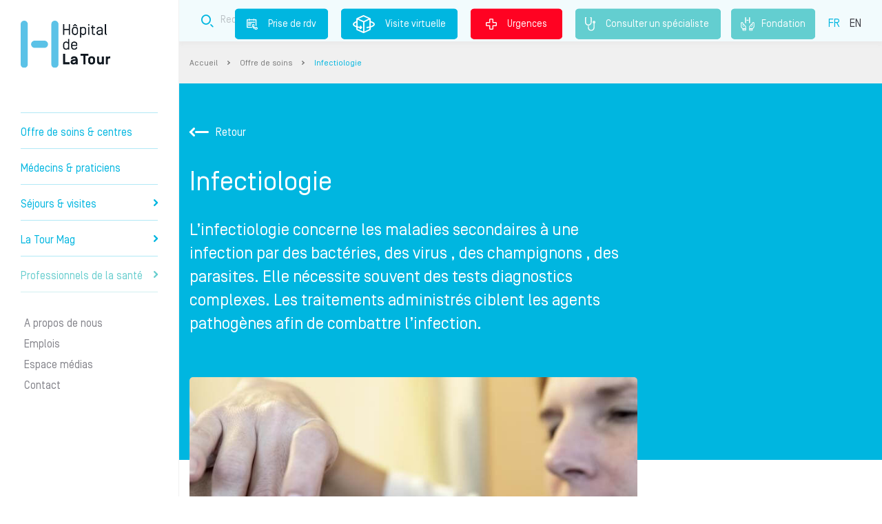

--- FILE ---
content_type: text/html; charset=UTF-8
request_url: http://www.la-tour.ch/fr/offre-de-soins/infectiologie
body_size: 8059
content:
 <!DOCTYPE html>
 <html lang="fr" dir="ltr" prefix="content: http://purl.org/rss/1.0/modules/content/  dc: http://purl.org/dc/terms/  foaf: http://xmlns.com/foaf/0.1/  og: http://ogp.me/ns#  rdfs: http://www.w3.org/2000/01/rdf-schema#  schema: http://schema.org/  sioc: http://rdfs.org/sioc/ns#  sioct: http://rdfs.org/sioc/types#  skos: http://www.w3.org/2004/02/skos/core#  xsd: http://www.w3.org/2001/XMLSchema# ">
 <head>
  <meta charset="utf-8" />
<meta name="description" content="L’infectiologie concerne les maladies secondaires à une infection par des bactéries, des virus , des champignons , des parasites. Elle nécessite souvent des tests diagnostics complexes. Les traitements administrés ciblent les agents pathogènes afin de combattre l’infection." />
<link rel="canonical" href="http://www.la-tour.ch/fr/offre-de-soins/infectiologie" />
<link rel="image_src" href="http://www.la-tour.ch/sites/default/files/styles/large/public/specialites/Infectiologie_Hopital_de_La_Tour.jpg?itok=aNDq_96b" />
<meta property="og:site_name" content="Hôpital de La Tour" />
<meta property="og:url" content="http://www.la-tour.ch/fr/offre-de-soins/infectiologie" />
<meta property="og:title" content="Infectiologie | Hôpital de La Tour" />
<meta property="og:image" content="http://www.la-tour.ch/sites/default/files/styles/large/public/specialites/Infectiologie_Hopital_de_La_Tour.jpg?itok=aNDq_96b" />
<meta name="Generator" content="Drupal 9 (https://www.drupal.org)" />
<meta name="MobileOptimized" content="width" />
<meta name="HandheldFriendly" content="true" />
<meta name="viewport" content="width=device-width, initial-scale=1.0" />
<link rel="alternate" hreflang="fr" href="http://www.la-tour.ch/fr/offre-de-soins/infectiologie" />
<link rel="alternate" hreflang="en" href="http://www.la-tour.ch/en/care-services/infectious-diseases" />
<link rel="icon" href="/sites/default/files/icone_0.png" type="image/png" />

    <title>Infectiologie | Hôpital de La Tour</title>
    <meta http-equiv="content-language" content="fr">
    <meta name="google-site-verification" content="zWCF9U3ZpNHjSx4qz36_ufNk-XGK7fYHaKXA3X_EFBM" />

    <script>(function(w,d,s,l,i){w[l]=w[l]||[];w[l].push({'gtm.start':
    new Date().getTime(),event:'gtm.js'});var f=d.getElementsByTagName(s)[0],
    j=d.createElement(s),dl=l!='dataLayer'?'&l='+l:'';j.async=true;j.src=
    'https://www.googletagmanager.com/gtm.js?id='+i+dl;f.parentNode.insertBefore(j,f);
    })(window,document,'script','dataLayer','GTM-WGC3HJC');</script>

    <link rel="stylesheet" media="all" href="/sites/default/files/css/css_UohazZaxR1pRwWFvw1JSvmgEAMi2czPCpveghJI20Uw.css" />
<link rel="stylesheet" media="all" href="/sites/default/files/css/css_5aQKjDCwV4Xk07FhFa0lwg_AgRR52QSTrt7ss549mcw.css" />

    
          <script type="application/ld+json">
          {"@context":"https:\/\/schema.org","@type":"Hospital","name":"H\u00f4pital de la Tour","image":"https:\/\/www.la-tour.ch\/sites\/default\/files\/static_pages\/e1.png","telephone":"41227196111","areaServed":{"@type":"AdministrativeArea","name":"Suisse"},"openingHours":["Lun-Ven 07:30-21:00","Sam-Dim 07:30-20:00"],"address":{"@type":"PostalAddress","streetAddress":"Avenue Jacob-Daniel Maillard 3","addressLocality":"Meyrin","addressRegion":"GE","postalCode":"1217"},"hasMap":"https:\/\/www.google.com\/maps\/place\/H%C3%B4pital+de+La+Tour\/@46.226406,6.06787,16z\/data=!4m5!3m4!1s0x478c631aede6e9a7:0x39a8fcb4e224b632!8m2!3d46.228843!4d6.0672721?hl=fr-FR"}
      </script>
      </head>
  <body>
      <noscript>
        <iframe sandbox="allow-forms allow-scripts allow-top-navigation" src="https://www.googletagmanager.com/ns.html?id=GTM-WGC3HJC" height="0" width="0" style="display:none;visibility:hidden"></iframe>
      </noscript>
    
    <div id="latour-template">
      
            <div class="sticky-mobile-block">
    <div class="container-fluid">
        <div class="row">
            <div class="col col-3 rdv">
                <a href="/fr/prendre-rdv" class="rdv"><i class="icon-prisederdv-border2x"></i><br />Prise de rdv</a>
            </div>
            <div class="col col-3 virtual">
                <a href="https://www.la-tour.ch/virtual_tour/" class="virtual"><i class="icon-visitvirtual-border2x"></i><br />Visite virtuelle</a>
            </div>
            <div class="col col-3 search">
                <a href="/fr/recherche" class="recherche"><i class="icon-search-border2x"></i><br />Recherche</a>
            </div>
            <div class="col col-3 emergency">
                <a href="/fr/urgences" class="urgence"><i class="icon-Urgences-border2x"></i><br />Urgences</a>
            </div>
        </div>
    </div>
</div>

              <div class="dialog-off-canvas-main-canvas" data-off-canvas-main-canvas>
    <div class="layout interne">
	<div class="left-side">
		  <div>
    <div id="block-headerblock">
  
    
      <div id="header">
	<div id="logo">
		<a href="http://www.la-tour.ch/fr">Hôpital privé la Tour</a>
	</div>
	<div class="slogan d-lg-none">Prendre soin de vous comme si c'était nous.</div>
  <a href="/fr/consulter-un-specialiste" class="specialiste"><i class="stethoscope"></i>Consulter un spécialiste </a>
  <a href="/fr/fondation" class="fondation"><i class="fondation-icone"></i>Fondation</a>
	<div id="burger">
		<i class="icon-Burger"></i>
	</div>
	<div id="menu">
		<div class="menu-content">
			
        <div class="panel" data-theme="normal" data-id="" data-level="0">
        <div class="mobile">
            <div class="logo"><a href="http://www.la-tour.ch/fr" title="Accueil"></a></div>

            <div class="close"><i class="icon-close"></i></div>
        </div>
                <ul>
                            
                                <li class="">
                                                                                    <a data-id="1" href="/fr/soins">Offre de soins &amp; centres
                                            </a>
                </li>
                            
                                <li class="">
                                                                                    <a data-id="2" href="/fr/medecins">Médecins &amp; praticiens
                                            </a>
                </li>
                            
                                <li class="">
                                                                                    <a data-id="3" href="">Séjours &amp; visites
                                                    <i class="icon-arrowRight"></i>
                                            </a>
                </li>
                            
                                                                    <li class="">
                                                                                    <a data-id="4" href="/fr/guide-medical">La Tour Mag
                                                    <i class="icon-arrowRight"></i>
                                            </a>
                </li>
                            
                                                                    <li class="last1">
                                                                                    <a data-id="5" href="/Professionnelsdelasante">Professionnels de la santé
                                                    <i class="icon-arrowRight"></i>
                                            </a>
                </li>
                            
                                                                    <li class="sub sep">
                                                                                    <a data-id="6" href="">A propos de nous
                                            </a>
                </li>
                            
                                                                    <li class="sub">
                                                                                    <a data-id="7" href="">Emplois
                                            </a>
                </li>
                            
                                                                    <li class="sub">
                                                                                    <a data-id="8" href="/fr/espace-medias">Espace médias
                                            </a>
                </li>
                            
                                                                    <li class="sub">
                                                                                    <a data-id="9" href="/fr/contact">Contact
                                            </a>
                </li>
                                                                                              </ul>
    </div>
                                                                                                            <div class="panel" data-theme="normal" data-id="3" data-level="1">
        <div class="mobile">
            <div class="logo"><a href="http://www.la-tour.ch/fr" title="Accueil"></a></div>

            <div class="close"><i class="icon-close"></i></div>
        </div>
                <div class="title"><span><i class="icon-arrowBack"></i>Séjours &amp; visites</span></div>
                <ul>
                            
                                <li class="">
                                                                                    <a data-id="3.1" href="">Votre hospitalisation 
                                                    <i class="icon-arrowRight"></i>
                                            </a>
                </li>
                            
                                <li class="">
                                                                                    <a data-id="3.2" href="/fr/sejours-visites/informations-aux-proches-de-patients-hospitalises">Informations aux proches
                                                    <i class="icon-arrowRight"></i>
                                            </a>
                </li>
                            
                                <li class="">
                                                                                    <a data-id="3.3" href="">Informations administratives
                                                    <i class="icon-arrowRight"></i>
                                            </a>
                </li>
                            
                                <li class="">
                                                                                    <a data-id="3.4" href="https://www.la-tour.ch/fr/faq">FAQ
                                            </a>
                </li>
                                                                                              </ul>
    </div>
                                                                                    <div class="panel" data-theme="normal" data-id="3.1" data-level="2">
        <div class="mobile">
            <div class="logo"><a href="http://www.la-tour.ch/fr" title="Accueil"></a></div>

            <div class="close"><i class="icon-close"></i></div>
        </div>
                <div class="title"><span><i class="icon-arrowBack"></i>Votre hospitalisation </span></div>
                <ul>
                            
                                <li class="">
                                                                                    <a data-id="3.1.1" href="/fr/sejours-visites/votre-hospitalisation/preparez-votre-admission">Préparez votre admission
                                            </a>
                </li>
                            
                                <li class="">
                                                                                    <a data-id="3.1.2" href="/fr/sejours-visites/votre-hospitalisation/soyez-acteur-de-votre-prise-charge">Soyez acteur de votre prise en charge
                                            </a>
                </li>
                            
                                <li class="">
                                                                                    <a data-id="3.1.3" href="/fr/sejours-visites/votre-hospitalisation/qualite-et-securite-de-vos-soins">Qualité et sécurité de vos soins
                                            </a>
                </li>
                            
                                <li class="">
                                                                                    <a data-id="3.1.4" href="/fr/sejours-visites/votre-hospitalisation/votre-confort">Votre confort
                                            </a>
                </li>
                            
                                <li class="">
                                                                                    <a data-id="3.1.5" href="/fr/sejours-visites/votre-hospitalisation/votre-sortie">Votre sortie
                                            </a>
                </li>
                                                                                              </ul>
    </div>
                                                                
                                                                                            <div class="panel" data-theme="normal" data-id="3.2" data-level="2">
        <div class="mobile">
            <div class="logo"><a href="http://www.la-tour.ch/fr" title="Accueil"></a></div>

            <div class="close"><i class="icon-close"></i></div>
        </div>
                <div class="title"><span><i class="icon-arrowBack"></i>Informations aux proches</span></div>
                <ul>
                            
                                <li class="">
                                                                                    <a data-id="3.2.1" href="https://www.la-tour.ch/fr/visites">Les horaires de visite
                                            </a>
                </li>
                            
                                <li class="">
                                                                                    <a data-id="3.2.2" href="/fr/sejours-visites/informations-aux-proches-de-patients-hospitalises">Informations aux proches
                                            </a>
                </li>
                                                                                              </ul>
    </div>
                            
                                                                                            <div class="panel" data-theme="normal" data-id="3.3" data-level="2">
        <div class="mobile">
            <div class="logo"><a href="http://www.la-tour.ch/fr" title="Accueil"></a></div>

            <div class="close"><i class="icon-close"></i></div>
        </div>
                <div class="title"><span><i class="icon-arrowBack"></i>Informations administratives</span></div>
                <ul>
                            
                                <li class="">
                                                                                    <a data-id="3.3.1" href="/fr/sejours-visites/informations-administratives/couverture-dassurance">Couverture d&#039;assurance
                                            </a>
                </li>
                                                                                              </ul>
    </div>
                
                        
                                                                                            <div class="panel" data-theme="normal" data-id="4" data-level="1">
        <div class="mobile">
            <div class="logo"><a href="http://www.la-tour.ch/fr" title="Accueil"></a></div>

            <div class="close"><i class="icon-close"></i></div>
        </div>
                <div class="title"><span><i class="icon-arrowBack"></i>La Tour Mag</span></div>
                <ul>
                            
                                <li class="">
                                                                                    <a data-id="4.1" href="/fr/conseils">Conseils
                                            </a>
                </li>
                            
                                <li class="">
                                                                                    <a data-id="4.2" href="/fr/pathologies">Comprendre votre pathologie
                                            </a>
                </li>
                            
                                <li class="">
                                                                                    <a data-id="4.3" href="/fr/articles?t=actu">Actualités
                                            </a>
                </li>
                            
                                <li class="">
                                                                                    <a data-id="4.4" href="/fr/articles?t=event">Evénements
                                            </a>
                </li>
                            
                                <li class="">
                                                                                    <a data-id="4.5" href="/fr/podcasts">Podcasts
                                            </a>
                </li>
                                                                                              </ul>
    </div>
                                                                
                                                                                            <div class="panel" data-theme="normal" data-id="5" data-level="1">
        <div class="mobile">
            <div class="logo"><a href="http://www.la-tour.ch/fr" title="Accueil"></a></div>

            <div class="close"><i class="icon-close"></i></div>
        </div>
                <div class="title"><span><i class="icon-arrowBack"></i>Professionnels de la santé</span></div>
                <ul>
                            
                                <li class="">
                                                                                    <a data-id="5.1" href="/fr/devenir-medecin-agree">Devenir médecin agréé
                                            </a>
                </li>
                            
                                <li class="">
                                                                                    <a data-id="5.2" href="/fr/professionnels-de-la-sante/la-formation-lhopital-de-la-tour">Formation
                                                    <i class="icon-arrowRight"></i>
                                            </a>
                </li>
                            
                                <li class="">
                                                                                    <a data-id="5.3" href="https://www.la-tour.ch/fr/recherches-et-publications-scientifiques-0">Recherche scientifique
                                            </a>
                </li>
                            
                                <li class="">
                                                                                    <a data-id="5.4" href="https://www.la-tour.ch/fr/medecins">Référer un patient
                                            </a>
                </li>
                            
                                <li class="">
                                                                                    <a data-id="5.5" href="/fr/offre-de-soins/centre-la-tour-des-pathologies-digestives">Centre La Tour des Pathologies Digestives
                                            </a>
                </li>
                                                                                              </ul>
    </div>
                                                                                                <div class="panel" data-theme="normal" data-id="5.2" data-level="2">
        <div class="mobile">
            <div class="logo"><a href="http://www.la-tour.ch/fr" title="Accueil"></a></div>

            <div class="close"><i class="icon-close"></i></div>
        </div>
                <div class="title"><span><i class="icon-arrowBack"></i>Formation</span></div>
                <ul>
                            
                                <li class="">
                                                                                    <a data-id="5.2.1" href="/fr/professionnels-de-la-sante/la-formation-lhopital-de-la-tour">Présentation
                                            </a>
                </li>
                            
                                <li class="">
                                                                                    <a data-id="5.2.2" href="/fr/professionnels-de-la-sante/formation/formation-medicale">Formation médicale
                                            </a>
                </li>
                            
                                <li class="">
                                                                                    <a data-id="5.2.3" href="/fr/professionnels-de-la-sante/formation/formation-paramedicale/formation-paramedicale">Formation paramédicale
                                            </a>
                </li>
                                                                                              </ul>
    </div>
                                        
                                                
                                                                                                                        <div class="panel" data-theme="grey" data-id="6" data-level="1">
        <div class="mobile">
            <div class="logo"><a href="http://www.la-tour.ch/fr" title="Accueil"></a></div>

            <div class="close"><i class="icon-close"></i></div>
        </div>
                <div class="title"><span><i class="icon-arrowBack"></i>A propos de nous</span></div>
                <ul>
                            
                                <li class="">
                                                                                    <a data-id="6.1" href="">Nous connaître
                                                    <i class="icon-arrowRight"></i>
                                            </a>
                </li>
                            
                                <li class="">
                                                                                    <a data-id="6.2" href="">Nos engagements
                                                    <i class="icon-arrowRight"></i>
                                            </a>
                </li>
                            
                                <li class="">
                                                                                    <a data-id="6.3" href="">Valoriser l&#039;excellence médicale
                                                    <i class="icon-arrowRight"></i>
                                            </a>
                </li>
                                                                                              </ul>
    </div>
                                                                                    <div class="panel" data-theme="grey" data-id="6.1" data-level="2">
        <div class="mobile">
            <div class="logo"><a href="http://www.la-tour.ch/fr" title="Accueil"></a></div>

            <div class="close"><i class="icon-close"></i></div>
        </div>
                <div class="title"><span><i class="icon-arrowBack"></i>Nous connaître</span></div>
                <ul>
                            
                                <li class="">
                                                                                    <a data-id="6.1.1" href="/fr/propos-de-nous/nous-connaitre/mission-vision-valeurs">Mission, vision, valeurs
                                            </a>
                </li>
                            
                                <li class="">
                                                                                    <a data-id="6.1.2" href="/fr/informations-generales/lhopital-de-la-tour-en-bref">L’Hôpital de La Tour en bref
                                            </a>
                </li>
                            
                                <li class="">
                                                                                    <a data-id="6.1.3" href="/fr/propos-de-nous/nous-connaitre/direction-generale">Direction générale
                                            </a>
                </li>
                                                                                              </ul>
    </div>
                                        
                                                                                            <div class="panel" data-theme="grey" data-id="6.2" data-level="2">
        <div class="mobile">
            <div class="logo"><a href="http://www.la-tour.ch/fr" title="Accueil"></a></div>

            <div class="close"><i class="icon-close"></i></div>
        </div>
                <div class="title"><span><i class="icon-arrowBack"></i>Nos engagements</span></div>
                <ul>
                            
                                <li class="">
                                                                                    <a data-id="6.2.1" href="/fr/propos-de-nous/nos-engagements/commission-medicale">Commission médicale
                                            </a>
                </li>
                            
                                <li class="">
                                                                                    <a data-id="6.2.2" href="/fr/fondation">Fondation de l&#039;Hôpital de La Tour
                                            </a>
                </li>
                            
                                <li class="">
                                                                                    <a data-id="6.2.3" href="/fr/propos-de-nous/nos-engagements/fondation-de-la-tour-pour-la-recherche-et-lenseignement-en">Fondation FORE
                                            </a>
                </li>
                                                                                              </ul>
    </div>
                                        
                                                                                            <div class="panel" data-theme="grey" data-id="6.3" data-level="2">
        <div class="mobile">
            <div class="logo"><a href="http://www.la-tour.ch/fr" title="Accueil"></a></div>

            <div class="close"><i class="icon-close"></i></div>
        </div>
                <div class="title"><span><i class="icon-arrowBack"></i>Valoriser l&#039;excellence médicale</span></div>
                <ul>
                            
                                <li class="">
                                                                                    <a data-id="6.3.1" href="https://www.la-tour.ch/fr/recherches-et-publications-scientifiques-0">Recherche scientifique
                                            </a>
                </li>
                            
                                <li class="">
                                                                                    <a data-id="6.3.2" href="https://www.la-tour.ch/fr/propos-de-nous/valoriser-lexcellence-medicale/qualite-et-resultats-medicaux">Qualité et résultats médicaux
                                            </a>
                </li>
                                                                                              </ul>
    </div>
                            
            
                                                                                                                        <div class="panel" data-theme="grey" data-id="7" data-level="1">
        <div class="mobile">
            <div class="logo"><a href="http://www.la-tour.ch/fr" title="Accueil"></a></div>

            <div class="close"><i class="icon-close"></i></div>
        </div>
                <div class="title"><span><i class="icon-arrowBack"></i>Emplois</span></div>
                <ul>
                            
                                <li class="">
                                                                                    <a data-id="7.1" href="/fr/emplois/pourquoi-nous-rejoindre">Pourquoi nous rejoindre
                                            </a>
                </li>
                            
                                <li class="">
                                                                                    <a data-id="7.2" href="https://recrutement.latour.ch/">Postes à pourvoir
                                            </a>
                </li>
                                                                                              </ul>
    </div>
                            
                                    


      <div class="langues mobile">
        <ul class="selection">
                      <li class="is-active"><a href="http://www.la-tour.ch/fr/offre-de-soins/infectiologie">FR</a></li>
                      <li class=""><a href="http://www.la-tour.ch/en/care-services/infectious-diseases">EN</a></li>
                  </ul>
      </div>
		</div>
	</div>
</div>

  </div>

  </div>

	</div>
	<div class="right-side">
		          <div class="wrapper-top ">
	<div class="top">
		<div class="container">
			<div class="row">
				<div class="col-md-12">
					<div class="block-top ">
						<div class="slogan">Prendre soin de vous comme si c'était nous.</div>
						<div class="block-search block-search-top" data-value="top" >
	<div class="container">
		<div class="row">
			<div class="col-md-12">
				<form method="get" class="form" action="/fr/recherche">
					<div class="form" data-url="/fr/recherche">						<div class="input">
							<i class="icon-search-border2x"></i>
							<input name="addsearch" class="addsearch" type="text" data-addsearch-field="true" data-max="2" placeholder="Recherche" value="" />
						</div>
						<div class="d-none">
							<input type="submit" value="send" />
						</div>
						</div>				</form>
			</div>
		</div>
	</div>
</div>

						<div class="links">
              							  <a href="/fr/prendre-rdv" class="rdv"><i class="icon-prisederdv-border2x"></i>Prise de rdv</a>
              							<a href="https://www.la-tour.ch/virtual_tour/" target="_blank" class="virtual"><i class="icon-visitvirtual-border2x"></i>Visite virtuelle</a>
							<a href="/fr/urgences" class="urgence"><i class="icon-Urgences-border2x"></i>Urgences</a>
              <a href="/fr/consulter-un-specialiste" class="specialiste"><i class="stethoscope"></i>Consulter un spécialiste </a>
              <a href="/fr/fondation" class="fondation"><i class="fondation"></i>Fondation</a>
							<div class="langues">
								<ul class="selection">
                                      <li class="is-active"><a href="/fr/offre-de-soins/infectiologie">FR</a></li>
                                      <li class=""><a href="/en/care-services/infectious-diseases">EN</a></li>
                                  </ul>
							</div>
						</div>
					</div>
				</div>
			</div>
		</div>
	</div>
</div>

<div class="wrapper-breadcrumbs">
	<div class="container">
		<div class="row">
			<div class="col-md-12">
				<div class="block-breadcrumbs">
		<a href="/fr" class="">Accueil </a> <i class="icon-arrowRight"></i> 
		<a href="/fr/soins" class="">Offre de soins </a> <i class="icon-arrowRight"></i> 
		<a href="/fr/offre-de-soins/infectiologie" class="last">Infectiologie </a>  
	</div>

			</div>
		</div>
	</div>
</div>

    		  <div>
    <div data-drupal-messages-fallback class="hidden"></div>
    <section id="specialite-detail">
    <div         class="intro has-picture">
        <div class="container">
            <div class="row">
                                <div class="col-md-12">
                    <div class="intro-back"><a href="http://www.la-tour.ch/fr/soins"><i class="icon-arrowBack"></i>Retour</a></div>
                    <h1 class="intro-title">Infectiologie</h1>
                </div>
                                <div class="col-md-8">
                    <div class="intro-text">L’infectiologie concerne les maladies secondaires à une infection par des bactéries, des virus , des champignons , des parasites. Elle nécessite souvent des tests diagnostics complexes. Les traitements administrés ciblent les agents pathogènes afin de combattre l’infection. </div>
                </div>
                            </div>
        </div>
    </div>
    <div class="content">
        <div class="container">
            <div class="row main">
                <div class="col-md-8">
                                                              <div class="content-img" style="background-image:url(/sites/default/files/styles/latour_specialite_detail/public/specialites/Infectiologie_Hopital_de_La_Tour.jpg?itok=UQ0t0pS5)"></div>
                                                                          
                                        <div class="contents-2-columns">
                                                                                                                                                                                                                                                                                                                                                                                                                                                  <div class="content-2-columns  open" id="accordeon_bloc_1">
                                  <div class="row title">
                                      <div class="col">
                                          <h2>
                                                                                                Pourquoi nous consulter ?
                                                                                        </h2>
                                      </div>
                                  </div>
                                                                                                                            <div class="row">
                                      <div class="col-left col-12 col-sm-6">
                                          <p>L’infectiologie est une spécialité qui s’occupe des infections causées par :</p>

<ul>
	<li>des bactéries</li>
	<li>des virus</li>
	<li>des champignons&nbsp;</li>
	<li>des parasites</li>
</ul>

                                      </div>
                                      <div class="col-right col-12 col-sm-6">
                                          <p>Ces agents peuvent être acquis par :</p>

<ul>
	<li>transmission inter humaine (cutané, sexuel etc)</li>
	<li>par le contact avec un environnement particulier (l’eau, , les animaux , les tiques etc..)</li>
	<li>par le séjour un un centre de soins (infections nosocomiales)</li>
</ul>

                                      </div>
                                  </div>
                                                                                              <div class="row">
                                      <div class="col">
                                          <p>Les infections occasionnent des maladies qui peuvent toucher <strong>tous les organes</strong> et se manifestent par des<strong> symptômes variés </strong>dont le plus fréquent est la fièvre.&nbsp;</p>

<p>L’infectiologie nécessite le plus souvent des <strong>tests diagnostics avancés </strong>qui permettent de mettre en évidence l’agent pathogène responsable et cibler le traitement contre celui-ci.</p>

                                      </div>
                                  </div>
                                                                                                                          </div>                    </div>
                                                    </div>
                <div class="col-md-4">
                    
                    
                    
                  
                    
                  
                    
                    
                    
                    
                                    </div>
            </div>
        </div>
    </div>
    
                    <div class="medecins" id="medecins">
                                                                      <div class="container">
              <div class="row slider-mobile">
                <div class="col-md-12 wrap_see_hors_campus">
                  <a href="http://www.la-tour.ch/fr/medecins?c=16&amp;s=542" class="see_hors_campus"><i class="icon-stethoscope"></i> Voir les médecins agréés</a>
                </div>
              </div>
            </div>
                  </div>
        <div class="infos">
        <div class="container">
            <div class="row">
                <div class="col-md-12">
                      <div class="block-articles" id="articles-listing">
    <div class="container">
      <div class="row">
        <div class="col-md-10">
          <h2 class="big-title">A lire également</h2>
        </div>
        <div class="col-md-2 text-align-right">
          <a href="http://www.la-tour.ch/fr/articles" class="blue">Tout voir</a>
        </div>
      </div>
      <div class="row fiches">
                              <div class="col-md-4 fiche">
              <a href="/fr/conseils/la-coqueluche-prevention-symptomes-et-traitements">
                                                    <div class="fiche-img"><div style="background-image:url(http://www.la-tour.ch/sites/default/files/styles/latour_conseil_detail/public/conseils/coqueluche%20header.jpeg?itok=WGcGfkm6)"></div></div>
                                <div class="fiche__bottom">
                  <div class="d-flex justify-content-between align-items-center mb-3">
                                          <div class="fiche-date">24.02.25 </div>
                                        <div class="fiche-theme">
                                              Conseil                                          </div>
                  </div>

                  <div class="fiche-title"><h3>La coqueluche : prévention, symptômes et traitements</h3></div>
                </div>
              </a>
            </div>
                        </div>
    </div>
  </div>

                </div>
            </div>
        </div>
    </div>
    </section>







  </div>

		  <div>
    <div id="block-footerblock">
  
    
      <div id="footer">
  	<a class="top"><i class="icon-backTop"></i></a>

	<div class="container-fluid">
		<div class="row">
			<div class="col-md-3 social">
				<div class="title">Nous suivre </div>
				<ul>
					<li><a href="https://www.linkedin.com/company/593561/admin/" target="_blank"><i class="icon-linkedinRound"></i></a></li>
					<li><a href="https://www.facebook.com/hopitaldelatour/" target="_blank"><i class="icon-facebookRound"></i></a></li>
					<li><a href="https://www.youtube.com/user/Marketing022/videos?view_as=subscriber&flow=grid&view=0" target="_blank"><i class="icon-youtubeRound"></i></a></li>
					<li><a href="https://www.instagram.com/hopitaldelatour/" target="_blank"><i class="icon-instagramRound"></i></a></li>
				</ul>
        <div class="title">La communauté La Tour sport, santé et mouvement</div>
        <ul>
          <li>
            <a href="https://www.facebook.com/latoursportsanteetmouvement" target="_blank"><i class="icon-facebookRound"></i></a>
          </li>
          <li>
            <a href="https://www.instagram.com/latour.sport.sante.mouvement" target="_blank"><i class="icon-instagramRound"></i></a>
          </li>
          <li>
            <a href="https://www.youtube.com/channel/UCGbVXfegheBfg8sK_8voxyA" target="_blank"><i class="icon-youtubeRound"></i></a>
          </li>
          <li>
            <a href="https://open.spotify.com/show/1VvUZd77krq4VtndxjioyC" target="_blank"><i class="icon-media_network_social_spotify_icon"></i></a>
          </li>
          <li>
            <a href="https://podcasts.apple.com/ch/podcast/la-tour-sport-sant%C3%A9-et-mouvement/id1573235662?l=fr" target="_blank"><i class="icon-oval-applepodcast"></i></a>
          </li>
          <br/>
          <li>
            <a href="https://shows.acast.com/la-tour-sport-sante-et-mouvement/episodes" target="_blank"><i class="icon-oval-acast"></i></a>
          </li>
          <li>
            <a href="https://podcasts.google.com/feed/aHR0cHM6Ly9mZWVkcy5hY2FzdC5jb20vcHVibGljL3Nob3dzL2xhLXRvdXItc3BvcnQtc2FudGUtZXQtbW91dmVtZW50/episode/NjA4MmQ0Mjc4NzYzODYxZjg5ZWU3Zjhi?sa=X&ved=0CAUQkfYCahcKEwiw0MbStavxAhUAAAAAHQAAAAAQAg&hl=fr-CH" target="_blank"><i class="icon-oval-googlepodcasts"></i></a>
          </li>
        </ul>
        <div class="title">La communauté la Tour santé au Féminin</div>
        <ul>
          <li>
            <a href="https://www.facebook.com/latour.devenirparents/?paipv=0&eav=AfYeDXBHDX9hUCbRbZi_J7Z214kzl-0ad7b6QWcbZYfAN5_xCcP9ZUXrMDYvRC9e5kw&_rdr" target="_blank"><i class="icon-facebookRound"></i></a>
          </li>
          <li>
            <a href="https://www.instagram.com/latour.sante.au.feminin?utm_source=ig_web_button_share_sheet&igsh=ZDNlZDc0MzIxNw==" target="_blank"><i class="icon-instagramRound"></i></a>
          </li>
        </ul>
			</div>
			        <div class="col-md-3 menu">
      <div class="title">Notre offre de soins</div>
              <ul>
                  <li><a href="/fr/orthopedie-traumatologie" data-drupal-link-system-path="node/8">Orthopédie &amp; traumatologie </a></li>
                  <li><a href="/fr/femme-mere-enfant" data-drupal-link-system-path="node/9"> Femme - mère &amp; enfant</a></li>
                  <li><a href="/fr/coeur-poumons" data-drupal-link-system-path="node/10">Cœur &amp; poumons</a></li>
                  <li><a href="/fr/sport-mouvement-reeducation" data-drupal-link-system-path="node/11">Mouvement &amp; rééducation</a></li>
                  <li><a href="/fr/centre-des-cancers" data-drupal-link-system-path="node/12">Centre du cancer</a></li>
                  <li><a href="/fr/metabolisme-obesite" data-drupal-link-system-path="node/575">Métabolisme &amp; obésité</a></li>
                </ul>
                </div>
      <div class="col-md-3 menu">
      <div class="title">Informations générales</div>
              <ul>
                  <li><a href="/fr/informations-generales/lhopital-de-la-tour-en-bref" data-drupal-link-system-path="node/1345">L’Hôpital de La Tour en bref</a></li>
                  <li><a href="/fr/hopital-de-la-tour/se-rendre-lhopital-de-la-tour" data-drupal-link-system-path="node/86">Accès</a></li>
                  <li><a href="https://recrutement.latour.ch/" target="_blank">Emplois</a></li>
                  <li><a href="/fr/informations-generales/conditions-dutilisation" data-drupal-link-system-path="node/765">Conditions d&#039;utilisation</a></li>
                  <li><a href="/fr/informations-generales/politique-de-confidentialite" data-drupal-link-system-path="node/766">Politique de confidentialité</a></li>
                </ul>
                </div>
      <div class="col-md-3 menu">
      <div class="title">S&#039;inscrire à nos newsletters</div>
              <ul>
                  <li><a href="https://la-tour.us1.list-manage.com/subscribe?u=dc3c7ad4e8bb25d2ab607c576&amp;id=de76c1de38" target="_blank">Newsletter de l&#039;Hôpital de La Tour </a></li>
                  <li><a href="http://eepurl.com/gb0OHL" target="_blank">Newsletter pour médecins et praticiens</a></li>
                </ul>
                    <a href="/fr/videos" class="tv"><span class="icon-video"></span>Nos vidéos</a>
        <a href="/fr/photos" class="tv"><span class="icon-picture"></span>Nos photos</a>
          </div>
  



		</div>
	</div>
	<div class="bottom-side">
		<div class="inner"></div>
	</div>

  </div>

  </div>

  </div>

	</div>
</div>

  </div>

    </div>
    
    <div id="users-device-size">
      <div data-value="mobile" class="d-md-none"></div>
      <div data-value="desktop" class="d-none d-md-block"></div>
    </div>

    <script type="application/json" data-drupal-selector="drupal-settings-json">{"path":{"baseUrl":"\/","scriptPath":null,"pathPrefix":"fr\/","currentPath":"node\/542","currentPathIsAdmin":false,"isFront":false,"currentLanguage":"fr"},"pluralDelimiter":"\u0003","suppressDeprecationErrors":true,"ckeditorAccordion":{"accordionStyle":{"collapseAll":null,"keepRowsOpen":null,"animateAccordionOpenAndClose":1,"openTabsWithHash":1,"allowHtmlInTitles":0}},"user":{"uid":0,"permissionsHash":"edf2ba4dd6ab7d321de683e09ca1bcf70ee4804a939d150f892f98ebd7380fa8"}}</script>
<script src="/sites/default/files/js/js_aBUm53WqIb1jfFD5AlUCGbTU486VdcBGrnpJSDqDc98.js"></script>
<script src="/modules/contrib/ckeditor_accordion/js/accordion.frontend.min.js?t6ym8x"></script>
<script src="/sites/default/files/js/js_uWSjRtJSLgN0HVSKuCSCJPEXE9218IrDwov_ay6RMNs.js"></script>
<script src="//addsearch.com/js/?key=ec170fb094a5ccf522d0dda008b74f48"></script>
<script src="/sites/default/files/js/js_k4DNwMxvbB0fwaEJSihBXzYBSOojXhzjAnsxn0pWO74.js"></script>

    <script src="//cdnjs.cloudflare.com/ajax/libs/mathjax/2.7.0/MathJax.js?config=TeX-AMS-MML_HTMLorMML"></script>
    <!-- Conversion Pixel - Visit [type:Visit][subt:Visits_All_Pages] - DO NOT MODIFY --><script src="https://secure.adnxs.com/px?id=1595886&seg=30369570&t=1" type="text/javascript"></script><!-- End of Conversion Pixel -->
  </body>
</html>


--- FILE ---
content_type: text/css
request_url: http://www.la-tour.ch/sites/default/files/css/css_5aQKjDCwV4Xk07FhFa0lwg_AgRR52QSTrt7ss549mcw.css
body_size: 47290
content:
html,body,div,span,object,iframe,h1,h2,h3,h4,h5,h6,p,blockquote,pre,abbr,address,cite,code,del,dfn,em,img,ins,kbd,q,samp,small,strong,sub,sup,var,b,i,dl,dt,dd,ol,ul,li,fieldset,form,label,legend,table,caption,tbody,tfoot,thead,tr,th,td,article,aside,canvas,details,figcaption,figure,footer,header,hgroup,menu,nav,section,summary,time,mark,audio,video{margin:0;padding:0;border:0;outline:0;font-size:100%;vertical-align:baseline;background:0 0}body{line-height:1}article,aside,details,figcaption,figure,footer,header,hgroup,menu,nav,section{display:block}nav ul,ul{list-style:none}blockquote,q{quotes:none}blockquote:before,blockquote:after,q:before,q:after{content:'';content:none}a{margin:0;padding:0;font-size:100%;vertical-align:baseline;background:0 0;text-decoration:none !important}ins{background-color:#ff9;color:#000;text-decoration:none}mark{background-color:#ff9;color:#000;font-style:italic;font-weight:700}del{text-decoration:line-through}abbr[title],dfn[title]{border-bottom:1px dotted;cursor:help}table{border-collapse:collapse;border-spacing:0}hr{display:block;height:1px;border:0;border-top:1px solid #ccc;margin:1em 0;padding:0}input,select{vertical-align:middle}@font-face{font-family:'ltmg';src:url("/themes/custom/latour/css/../fonts/latour/ltmg.eot");src:url("/themes/custom/latour/css/../fonts/latour/ltmg.eot#iefix") format("embedded-opentype"),url("/themes/custom/latour/css/../fonts/latour/ltmg.ttf") format("truetype"),url("/themes/custom/latour/css/../fonts/latour/ltmg.woff") format("woff"),url("/themes/custom/latour/css/../fonts/latour/ltmg.svg") format("svg");font-weight:400;font-style:normal;font-display:block}[class^=icon-],[class*=" icon-"]{font-family:'ltmg' !important;speak:none;font-style:normal;font-weight:400;font-variant:normal;text-transform:none;line-height:1;-webkit-font-smoothing:antialiased;-moz-osx-font-smoothing:grayscale}.icon-media_network_social_spotify_icon:before{content:"\e957"}.icon-oval-acast:before{content:"\e958"}.icon-oval-applepodcast:before{content:"\e959"}.icon-oval-googlepodcasts:before{content:"\e95a"}.icon-0:before{content:"\e900"}.icon-1:before{content:"\e901"}.icon-2:before{content:"\e902"}.icon-3:before{content:"\e903"}.icon-4:before{content:"\e904"}.icon-5:before{content:"\e905"}.icon-6:before{content:"\e906"}.icon-7:before{content:"\e907"}.icon-8:before{content:"\e908"}.icon-9:before{content:"\e909"}.icon-acces:before{content:"\e90a"}.icon-anesthesia-2:before{content:"\e90b"}.icon-anesthesia:before{content:"\e90c"}.icon-arrowBack:before{content:"\e90d"}.icon-arrowDown:before{content:"\e90e"}.icon-arrowLeft:before{content:"\e90f"}.icon-arrowLink:before{content:"\e910"}.icon-arrowRight:before{content:"\e911"}.icon-arrowUp:before{content:"\e912"}.icon-baby-bottle:before{content:"\e913"}.icon-backTop:before{content:"\e914"}.icon-bed:before{content:"\e915"}.icon-Burger:before{content:"\e916"}.icon-care:before{content:"\e917"}.icon-check:before{content:"\e918"}.icon-close:before{content:"\e919"}.icon-coaching:before{content:"\e91a"}.icon-doctor:before{content:"\e91b"}.icon-emergency:before{content:"\e91c"}.icon-facebookRound:before{content:"\e91d"}.icon-fax:before{content:"\e91e"}.icon-fifty:before{content:"\e91f"}.icon-flu:before{content:"\e920"}.icon-heart:before{content:"\e921"}.icon-linkedinRound:before{content:"\e922"}.icon-mail:before{content:"\e923"}.icon-pacifier:before{content:"\e924"}.icon-patients-2:before{content:"\e925"}.icon-patients:before{content:"\e926"}.icon-people:before{content:"\e927"}.icon-phone:before{content:"\e928"}.icon-pills:before{content:"\e929"}.icon-plaster:before{content:"\e92a"}.icon-play:before{content:"\e92b"}.icon-plus:before{content:"\e92c"}.icon-pourcent:before{content:"\e92d"}.icon-pram:before{content:"\e92e"}.icon-prepare:before{content:"\e92f"}.icon-relaxation:before{content:"\e8f9"}.icon-reload:before{content:"\e931"}.icon-saturometer:before{content:"\e932"}.icon-search:before{content:"\e933"}.icon-stethoscope:before{content:"\e934"}.icon-syringe:before{content:"\e935"}.icon-time:before{content:"\e936"}.icon-twitterRound:before{content:"\e937"}.icon-urgence:before{content:"\e938"}.icon-wellness:before{content:"\e939"}.icon-youtubeRound:before{content:"\e93a"}.icon-location:before{content:"\e93b"}.icon-less:before{content:"\e93c"}.icon-download:before{content:"\e93d"}.icon-facebook:before{content:"\e93e"}.icon-linkedin:before{content:"\e93f"}.icon-twitter:before{content:"\e940"}.icon-youtube:before{content:"\e941"}.icon-website:before{content:"\e942"}.icon-share:before{content:"\e943"}.icon-instagramRound:before{content:"\e944"}.icon-video:before{content:"\e945"}.icon-bedvoiecouche:before{content:"\e946"}.icon-contrat:before{content:"\e947"}.icon-play-solo:before{content:"\e948"}.icon-whistle:before{content:"\e949"}.icon-inpatientDays:before{content:"\e94a"}.icon-iconConsult:before{content:"\e94b"}.icon-calendar:before{content:"\e94c"}.icon-bed1:before{content:"\e94d"}.icon-call:before{content:"\e94e"}.icon-callBack:before{content:"\e94f"}.icon-caution:before{content:"\e950"}.icon-callSchedule:before{content:"\e951"}.icon-hat:before{content:"\e952"}.icon-medal:before{content:"\e953"}.icon-building:before{content:"\e954"}.icon-hat2:before{content:"\e955"}.icon-picture:before{content:"\e956"}.icon-prisederdv-border2x:before{content:"\e95b"}.icon-search-border2x:before{content:"\e95c"}.icon-Urgences-border2x:before{content:"\e95d"}.icon-visitvirtual-border2x:before{content:"\e95e"}@font-face{font-family:'Simplon Norm';src:url("/themes/custom/latour/css/../fonts/simplon/SimplonNorm-Medium.eot");src:url("/themes/custom/latour/css/../fonts/simplon/SimplonNorm-Medium.eot?#iefix") format("embedded-opentype"),url("/themes/custom/latour/css/../fonts/simplon/SimplonNorm-Medium.woff2") format("woff2"),url("/themes/custom/latour/css/../fonts/simplon/SimplonNorm-Medium.woff") format("woff"),url("/themes/custom/latour/css/../fonts/simplon/SimplonNorm-Medium.ttf") format("truetype");font-weight:700;font-style:normal}@font-face{font-family:'Simplon Norm';src:url("/themes/custom/latour/css/../fonts/simplon/SimplonNorm-Regular.eot");src:url("/themes/custom/latour/css/../fonts/simplon/SimplonNorm-Regular.eot?#iefix") format("embedded-opentype"),url("/themes/custom/latour/css/../fonts/simplon/SimplonNorm-Regular.woff2") format("woff2"),url("/themes/custom/latour/css/../fonts/simplon/SimplonNorm-Regular.woff") format("woff"),url("/themes/custom/latour/css/../fonts/simplon/SimplonNorm-Regular.ttf") format("truetype");font-weight:400;font-style:normal}.material-icons{font-family:'Material Icons';font-weight:400;font-style:normal;font-size:24px;line-height:1;letter-spacing:normal;text-transform:none;display:inline-block;white-space:nowrap;word-wrap:normal;direction:ltr;-webkit-font-feature-settings:'liga';-webkit-font-smoothing:antialiased}.btn{font-size:20px !important;letter-spacing:0;line-height:26px;text-align:left;padding:7px 15px !important}.btn__blue{color:#fff !important;display:inline-block;padding:14px 29px;border-radius:5px;font-size:16px;-webkit-transition:all .5s;transition:all .5s;border:1px solid transparent;background:#00b6e0;color:#fff;padding:13px 25px}@media (max-width:991px){.btn__blue{font-size:16px;padding:12px 25px}}.btn__blue:hover{border:1px solid #00b6e0}.btn__blue:hover{background:#fff;color:#00b6e0}.btn__blue:hover{color:#00b6e0 !important}.btn__turquoise{display:inline-block;padding:14px 29px;border-radius:5px;font-size:16px;-webkit-transition:all .5s;transition:all .5s;border:1px solid transparent;background:#64c9cf;color:#fff}@media (max-width:991px){.btn__turquoise{font-size:16px;padding:12px 25px}}.btn__turquoise:hover{border:1px solid #64c9cf}.btn__turquoise:hover{background:#fff;color:#64c9cf}.btn__black{display:inline-block;padding:14px 29px;border-radius:5px;font-size:16px;-webkit-transition:all .5s;transition:all .5s;border:1px solid transparent;background:#253143;color:#fff}@media (max-width:991px){.btn__black{font-size:16px;padding:12px 25px}}.btn__black:hover{border:1px solid #253143}.btn__black:hover{background:#fff;color:#253143}.btn__ico_before{padding-right:1.5rem !important}.btn__ico_before:before{content:'>';margin-right:1rem}.subtitle{font-family:"Simplon Norm";font-size:24px;font-weight:500;letter-spacing:0;line-height:40px}.subtitle__turquoise{color:#64c9cf}.subtitle__black{color:#253143}.bulle{position:relative;cursor:pointer;padding:0 2px;-webkit-transition:all .2s;transition:all .2s}.bulle .bulle-content{position:absolute;position:absolute;left:50%;-webkit-transform:translate(-50%,0);transform:translate(-50%,0);-webkit-transform:translate(-50%,-100%);transform:translate(-50%,-100%);background-color:#fff;color:#000;font-size:12px;line-height:20px;-webkit-box-shadow:0 5px 15px 0 rgba(0,0,0,.15);box-shadow:0 5px 15px 0 rgba(0,0,0,.15);border-radius:10px;padding:10px;width:150%;min-width:128px;text-align:center;margin-top:-15px;-webkit-transition:all .2s;transition:all .2s;opacity:0;pointer-events:none}.bulle:hover .bulle-content{opacity:1;margin-top:-10px}.bulle-blue .bulle{color:#fff;background-color:#00a0c4}.bulle-blue .bulle:hover{background-color:#fff;color:#00a0c4}.bulle-white .bulle{background-color:#fff;color:#00a0c4}.bulle-white .bulle:hover{color:#fff;background-color:#00a0c4}.block{padding:20px;color:#fff;border-radius:10px;margin-top:44px}.block h2,.block h3{font-weight:700;margin-bottom:16px}.block h2:before,.block h3:before{font-family:'ltmg';content:"\e93b";margin-right:15px}.block .icon-arrowBack{display:inline-block;-webkit-transform:rotate(180deg);transform:rotate(180deg);margin-right:15px;font-size:26px}.block a{display:-webkit-box;display:-ms-flexbox;display:flex;-webkit-box-align:center;-ms-flex-align:center;align-items:center}.block_blue{background:#00b6e0}.block_blue a{color:#fff}.block_plus{font-weight:700;font-size:24px;line-height:28px}.block_plus a{display:-webkit-box;display:-ms-flexbox;display:flex;-webkit-box-align:center;-ms-flex-align:center;align-items:center;-webkit-box-pack:justify;-ms-flex-pack:justify;justify-content:space-between}.block_plus a:after{font-family:'ltmg';content:"\e92c";padding-left:10px}.block_margin_tb{margin:20px 0}#latour-template .tabsmenu ul{width:100%;min-height:60px;border-top:thin solid #f0f0f0;border-bottom:thin solid #f0f0f0}@media (max-width:767px){#latour-template .tabsmenu ul{overflow-x:scroll;overflow-y:hidden;white-space:nowrap}#latour-template .tabsmenu ul:before{content:'';position:absolute;right:0;z-index:1;height:63px;width:20%;background-position:top right;background-repeat:repeat-y;background-image:url(/themes/custom/latour/images/gradiant-letter.png)}}#latour-template .tabsmenu ul li{display:inline-block;line-height:60px;vertical-align:middle;margin-left:30px;cursor:pointer;color:#3d3d44;font-size:16px}#latour-template .tabsmenu ul li.active{color:#00b6e0;border-bottom:2px solid #00b6e0}#latour-template .tabsmenu ul li:first-child{margin-left:0}#latour-template .tabsmenu ul li:before{content:none}@media (max-width:767px){#latour-template .tabsmenu ul li:last-child{margin-right:30px}}#latour-template .tabsmenu ul{border:0}#latour-template .tabsmenu ul li{color:#969696}#latour-template .tabsmenu ul li.active{color:#466775;border-bottom:1px solid #466775}.wysiwyg{font-size:20px;line-height:30px;color:#000;margin-top:30px}.wysiwyg h1,.wysiwyg h2,.wysiwyg h3,.wysiwyg h4,.wysiwyg h5,.wysiwyg h6{color:#00b6e0}.wysiwyg h2,.wysiwyg h3{padding:20px 0 10px}.wysiwyg .img{padding:10px}.wysiwyg .img.left{float:left}.wysiwyg .img.right{float:right}.wysiwyg .img img{display:block;margin:0 auto}@media (max-width:767px){.wysiwyg .img img{max-width:100%}}.wysiwyg .img .legend{padding:2px 5px 0;text-align:center;font-size:12px}.wysiwyg p{padding-bottom:10px}.wysiwyg a{color:#4e4e56;text-decoration:underline !important}.wysiwyg a.btn__blue{text-decoration:none !important}.wysiwyg a.no-decoration{text-decoration:none !important}.wysiwyg ul li{padding-bottom:20px;padding-left:20px;position:relative}.wysiwyg ul li:before{top:9px;left:0;content:'';position:absolute;display:block;width:10px;height:10px;border-radius:20px;border:2px solid #00b6e0}.wysiwyg ul li ul li{padding-bottom:0}.wysiwyg ul li ul li:before{height:2px;border:0;background-color:#4e4e56;top:14px}select.custom{display:none}.select-custom{width:250px;display:inline-block;position:relative;text-align:left}.select-custom .value{border-radius:5px;background-color:#fff;position:relative;cursor:pointer;line-height:22px;height:50px;color:#00b6e0}.select-custom .value.val span{color:inherit}.select-custom .value span{position:absolute;top:50%;-webkit-transform:translate(0,-50%);transform:translate(0,-50%);left:20px;right:60px;font-size:16px;position:absolute;white-space:nowrap;overflow:hidden}.select-custom .value i{position:absolute;top:50%;-webkit-transform:translate(0,-50%);transform:translate(0,-50%);right:20px;font-size:13px}.select-custom .value:hover span{color:#00b6e0}.select-custom ul{display:none;position:absolute;background-color:#fff;top:50px;left:0;right:0;overflow:hidden;max-height:250px}.select-custom ul li{border-top:1px solid rgba(131,131,138,.2);color:#00b6e0;font-size:16px;padding:10px 5px 10px 20px;cursor:pointer}.select-custom ul li.active,.select-custom ul li:hover{color:#00b6e0}.select-custom ul .mCSB_scrollTools{top:10px;bottom:10px}.select-custom ul .mCSB_scrollTools .mCSB_draggerRail{display:none}.select-custom.disable{opacity:.5}.select-custom.open .value{border-radius:5px 5px 0 0;z-index:3}.select-custom.open ul{z-index:2;border-radius:0 0 5px 5px;display:block}.select-custom[data-theme=blue] .value{background-color:#00b6e0;color:#fff}.select-custom[data-theme=blue] .value:hover{color:#fff}.select-custom[data-theme=blue] .value:hover span{color:#fff}.select-custom[data-theme=blue] ul{background-color:#00b6e0}.select-custom[data-theme=blue] ul li{border-top:px solid rgba(255,255,255,.2);color:#fff !important}.select-custom[data-theme=blue] ul li:hover{background-color:#3ec8e4}form[data-container=true]{position:relative}form[data-container=true] .marketing-field,form[data-container=true] .js-form-item{padding-bottom:27px;position:relative;-webkit-transition:all .2s;transition:all .2s;padding-top:5px}form[data-container=true] .marketing-field.has-value,form[data-container=true] .js-form-item.has-value{padding-top:30px}form[data-container=true] .marketing-field label,form[data-container=true] .js-form-item label{font-size:16px;line-height:30px;position:absolute;z-index:0;top:0;color:#3d3d44}form[data-container=true] .marketing-field input[type=password],form[data-container=true] .marketing-field input[type=text],form[data-container=true] .marketing-field input[type=tel],form[data-container=true] .marketing-field input[type=email],form[data-container=true] .marketing-field input[type=date],form[data-container=true] .marketing-field textarea,form[data-container=true] .marketing-field select,form[data-container=true] .js-form-item input[type=password],form[data-container=true] .js-form-item input[type=text],form[data-container=true] .js-form-item input[type=tel],form[data-container=true] .js-form-item input[type=email],form[data-container=true] .js-form-item input[type=date],form[data-container=true] .js-form-item textarea,form[data-container=true] .js-form-item select{height:auto;line-height:initial;font-size:16px;position:relative;z-index:0;outline:none !important;width:100%;background:0 0;margin:0;padding:5px 0;border:0;color:#3d3d44;border-bottom:1px solid #969696;overflow:hidden}form[data-container=true] .marketing-field textarea,form[data-container=true] .js-form-item textarea{height:35px}form[data-container=true] .g-recaptcha{margin:10px 0 20px}form[data-container=true] div[data-editorblocktype] button,form[data-container=true] input[type=submit]{cursor:pointer;line-height:normal;display:inline-block;padding:14px 29px;border-radius:5px;font-size:16px;-webkit-transition:all .5s;transition:all .5s;border:1px solid transparent;background:#00b6e0;color:#fff}@media (max-width:991px){form[data-container=true] div[data-editorblocktype] button,form[data-container=true] input[type=submit]{font-size:16px;padding:12px 25px}}form[data-container=true] div[data-editorblocktype] button:hover,form[data-container=true] input[type=submit]:hover{border:1px solid #00b6e0}form[data-container=true] div[data-editorblocktype] button:hover,form[data-container=true] input[type=submit]:hover{background:#fff;color:#00b6e0}.toolbar-icon.toolbar-icon-edit.toolbar-item{display:none}#admin-edit{position:fixed;top:280px;right:0;z-index:1}@media screen and (max-width:991px){#admin-edit{display:none}}#admin-edit ul{margin:0;padding:0}@media screen and (max-width:991px){#admin-edit ul{font-size:0;text-align:center}}#admin-edit ul li a{position:relative}@media screen and (min-width:992px){#admin-edit ul li a{-webkit-box-shadow:0px 0px 7px 0px rgba(0,0,0,.2);box-shadow:0px 0px 7px 0px rgba(0,0,0,.2);display:block;width:50px;height:50px}}#admin-edit ul li a i{position:absolute;top:50%;left:50%;-webkit-transform:translate(-50%,-50%);transform:translate(-50%,-50%)}#admin-edit ul li a span.ico{display:block;position:relative;z-index:3;width:100%;height:100%;background-color:#fff;color:#3ec8e4}#admin-edit ul li a span.txt{z-index:2;background-color:#3ec8e4;color:#fff;white-space:nowrap;height:50px;display:block;line-height:50px;padding:0 20px;font-size:16px;position:absolute;top:0;left:1px;-webkit-transform:translate(0,0);transform:translate(0,0);-webkit-transition:all .5s;transition:all .5s}#admin-edit ul li a:hover span.ico{background-color:#3ec8e4;color:#fff}#admin-edit ul li a:hover span.txt{-webkit-transform:translate(-100%,0);transform:translate(-100%,0)}#user-pass,#user-login-form{font-weight:300;border:1px solid #00b6e0;padding:20px;width:300px;margin:20px auto;position:relative}#user-pass .marketing-field,#user-pass .js-form-item,#user-login-form .marketing-field,#user-login-form .js-form-item{padding-bottom:27px;position:relative;-webkit-transition:all .2s;transition:all .2s;padding-top:5px}#user-pass .marketing-field.has-value,#user-pass .js-form-item.has-value,#user-login-form .marketing-field.has-value,#user-login-form .js-form-item.has-value{padding-top:30px}#user-pass .marketing-field label,#user-pass .js-form-item label,#user-login-form .marketing-field label,#user-login-form .js-form-item label{font-size:16px;line-height:30px;position:absolute;z-index:0;top:0;color:#3d3d44}#user-pass .marketing-field input[type=password],#user-pass .marketing-field input[type=text],#user-pass .marketing-field input[type=tel],#user-pass .marketing-field input[type=email],#user-pass .marketing-field input[type=date],#user-pass .marketing-field textarea,#user-pass .marketing-field select,#user-pass .js-form-item input[type=password],#user-pass .js-form-item input[type=text],#user-pass .js-form-item input[type=tel],#user-pass .js-form-item input[type=email],#user-pass .js-form-item input[type=date],#user-pass .js-form-item textarea,#user-pass .js-form-item select,#user-login-form .marketing-field input[type=password],#user-login-form .marketing-field input[type=text],#user-login-form .marketing-field input[type=tel],#user-login-form .marketing-field input[type=email],#user-login-form .marketing-field input[type=date],#user-login-form .marketing-field textarea,#user-login-form .marketing-field select,#user-login-form .js-form-item input[type=password],#user-login-form .js-form-item input[type=text],#user-login-form .js-form-item input[type=tel],#user-login-form .js-form-item input[type=email],#user-login-form .js-form-item input[type=date],#user-login-form .js-form-item textarea,#user-login-form .js-form-item select{height:auto;line-height:initial;font-size:16px;position:relative;z-index:0;outline:none !important;width:100%;background:0 0;margin:0;padding:5px 0;border:0;color:#3d3d44;border-bottom:1px solid #969696;overflow:hidden}#user-pass .marketing-field textarea,#user-pass .js-form-item textarea,#user-login-form .marketing-field textarea,#user-login-form .js-form-item textarea{height:35px}#user-pass .g-recaptcha,#user-login-form .g-recaptcha{margin:10px 0 20px}#user-pass div[data-editorblocktype] button,#user-pass input[type=submit],#user-login-form div[data-editorblocktype] button,#user-login-form input[type=submit]{cursor:pointer;line-height:normal;display:inline-block;padding:14px 29px;border-radius:5px;font-size:16px;-webkit-transition:all .5s;transition:all .5s;border:1px solid transparent;background:#00b6e0;color:#fff}@media (max-width:991px){#user-pass div[data-editorblocktype] button,#user-pass input[type=submit],#user-login-form div[data-editorblocktype] button,#user-login-form input[type=submit]{font-size:16px;padding:12px 25px}}#user-pass div[data-editorblocktype] button:hover,#user-pass input[type=submit]:hover,#user-login-form div[data-editorblocktype] button:hover,#user-login-form input[type=submit]:hover{border:1px solid #00b6e0}#user-pass div[data-editorblocktype] button:hover,#user-pass input[type=submit]:hover,#user-login-form div[data-editorblocktype] button:hover,#user-login-form input[type=submit]:hover{background:#fff;color:#00b6e0}#user-pass .description,#user-login-form .description{display:none}@media (max-width:767px){.table.table-responsive,.table.table-responsive-sm{width:100% !important}.table.table-responsive tr,.table.table-responsive-sm tr{display:table;width:100%}.table.table-responsive td,.table.table-responsive-sm td{display:table-row}.table.table-responsive td img,.table.table-responsive-sm td img{width:100%}}.block-up{margin-top:-90px;position:relative;z-index:2}@media (max-width:991px){.block-up{margin-top:-60px}}.block-up .row{margin:0;border-radius:10px;z-index:2;-webkit-box-shadow:0px 10px 30px rgba(0,0,0,.2);box-shadow:0px 10px 30px rgba(0,0,0,.2)}.block-up .row a{position:relative;display:block;height:180px;color:#fff;padding:30px;position:relative;font-weight:400}.block-up .row a:hover .title,.block-up .row a:hover .title2,.block-up .row a:hover .subtitle{opacity:.8}@media (min-width:768px) and (max-width:991px){.block-up .row a{height:160px;padding:24px 20px}}@media (max-width:767px){.block-up .row a{height:120px;padding:26px 20px}}@media (min-width:992px) and (max-width:1200px){.block-up .row a{padding:20px}}.block-up .row a[data-position="1"]{border-radius:10px 0 0 10px;background-color:#3ec8e4}@media (max-width:767px){.block-up .row a[data-position="1"]{border-radius:10px 10px 0 0}}.block-up .row a[data-position="2"]{background-color:#00b6e0}.block-up .row a[data-position="3"]{border-radius:0 10px 10px 0;background-color:#63ced0}@media (max-width:767px){.block-up .row a[data-position="3"]{border-radius:0 0 10px 10px}}.block-up .row a .subtitle{-webkit-transition:all .2s;transition:all .2s;font-size:12px;padding-bottom:2px}@media (max-width:767px){.block-up .row a .subtitle{font-size:12px}}.block-up .row a .title{-webkit-transition:all .2s;transition:all .2s}@media (max-width:767px){.block-up .row a .title{width:70%}}.block-up .row a .title h2{color:#fff;font-size:32px}@media (min-width:768px) and (max-width:991px){.block-up .row a .title h2{font-size:24px}}@media (max-width:767px){.block-up .row a .title h2{font-size:22px;line-height:32px}}@media (min-width:992px) and (max-width:1200px){.block-up .row a .title h2{font-size:24px}}.block-up .row a .ico{position:absolute;right:23px;bottom:23px;font-size:40px}@media (min-width:768px) and (max-width:991px){.block-up .row a .ico{right:20px;bottom:20px;font-size:35px}}@media (max-width:767px){.block-up .row a .ico{right:20px;bottom:20px;font-size:40px}}@media (min-width:992px) and (max-width:1200px){.block-up .row a .ico{font-size:32px}}.block-up .row a .title2{-webkit-transition:all .2s;transition:all .2s;position:absolute;left:30px;bottom:30px;font-size:18px;font-weight:700}@media (min-width:768px) and (max-width:991px){.block-up .row a .title2{font-size:14px;left:20px;bottom:20px}}@media (max-width:767px){.block-up .row a .title2{display:none}}@media (min-width:992px) and (max-width:1200px){.block-up .row a .title2{font-size:14px}}.block-up .row a .title2 i{vertical-align:middle;margin-right:10px;font-size:24px}.block-pro{padding:90px 0 0;color:#3ec8e4}.block-pro .big-title{font-size:32px;padding-bottom:20px;line-height:38px}@media (min-width:768px) and (max-width:991px){.block-pro .big-title{font-size:28px}}@media (max-width:767px){.block-pro .big-title{font-size:26px;line-height:32px;padding-bottom:15px}}.block-pro .block{height:360px;position:relative;z-index:2;color:#fff}@media (max-width:767px){.block-pro .block{height:200px;width:100vw}}@media (min-width:768px) and (max-width:991px){.block-pro .block{height:240px}}.block-pro .block .title{font-size:32px;position:absolute;top:73px;left:15px;line-height:38px;padding-right:30px}@media (max-width:767px){.block-pro .block .title{font-size:20px;top:30px;line-height:28px}}@media (min-width:768px) and (max-width:991px){.block-pro .block .title{font-size:28px;line-height:38px;top:30px}}.block-pro .block a{display:block;text-align:right;color:#fff;font-size:18px;position:absolute;bottom:30px;right:30px;padding-right:30px}.block-pro .block a:after{content:"\e92c";display:block;font-family:'ltmg' !important;speak:none;font-style:normal;font-weight:400;font-variant:normal;text-transform:none;line-height:1;-webkit-font-smoothing:antialiased;-moz-osx-font-smoothing:grayscale;position:absolute;top:50%;-webkit-transform:translate(0,-50%);transform:translate(0,-50%);right:0;font-size:20px;color:#fff}@media (max-width:767px){.block-pro .block a{right:45px;font-size:14px}}.block-pro .block[data-position="1"]{background-color:#00b6e0}.block-pro .block[data-position="2"]{background-color:#63ced0}.block-pro .block[data-position="2"] .title{left:30px}@media (max-width:767px){.block-pro .block[data-position="2"] .title{left:inherit}}.front.block-ecoaching,.front.block-speciality,.front.block-fondation-qualite{z-index:1;margin-top:-90px}.front.block-ecoaching .choice,.front.block-speciality .choice,.front.block-fondation-qualite .choice{padding:180px;border-radius:initial}.front.block-ecoaching .choice:before,.front.block-speciality .choice:before,.front.block-fondation-qualite .choice:before{border-radius:initial}@media (max-width:991px){.front.block-ecoaching .choice,.front.block-speciality .choice,.front.block-fondation-qualite .choice{padding:130px}}.background.blue{background-color:#3ec8e4}.background.white{background-color:#fff}.background.grey{background-color:#f0f0f0}.background.block-up-bg{position:relative}.background.white-grey{position:relative;background-color:#f0f0f0}.background.white-grey:before{position:absolute;top:0;left:0;right:0;content:'';display:block;height:218px;background-color:#fff}.background.turquoise{background-color:#63ced0}.background.db-blue{position:relative}.background.db-blue:before{position:absolute;top:0;left:0;width:50%;bottom:0;content:'';display:block;background-color:#00b6e0;z-index:0}.background.db-blue:after{position:absolute;top:0;left:50%;width:50%;bottom:0;content:'';display:block;background-color:#63ced0}@media (max-width:767px){.background.db-blue:before,.background.db-blue:after{display:none}}.filtre .more{text-align:center;padding-top:20px;padding-bottom:20px}.filtre .more a{display:inline-block;padding:14px 29px;border-radius:5px;font-size:16px;-webkit-transition:all .5s;transition:all .5s;border:1px solid transparent;border:1px solid #00b6e0;background:#fff;color:#00b6e0;border:1px solid #00b6e0}@media (max-width:991px){.filtre .more a{font-size:16px;padding:12px 25px}}.filtre .more a:hover{background:#00b6e0;color:#fff}.nopadding{padding-left:0 !important;padding-right:0 !important}.white-link{color:#fff;font-weight:700}.white-link:hover{color:#fff}html,body{min-height:100%;font-family:'Simplon Norm'}#latour-template div[data-contextual-id]{display:none}#latour-template .layout{font-size:0}#latour-template .layout>*{font-size:initial}#latour-template .layout .left-side{width:260px;vertical-align:top;display:inline-block}@media (max-width:991px){#latour-template .layout .left-side{width:100%;display:block}}#latour-template .layout .right-side{background-color:#fff;width:calc(100% - 260px);vertical-align:top;display:inline-block;min-height:100vh}@media (max-width:991px){#latour-template .layout .right-side{width:100%;display:block;min-height:auto}}#latour-template .layout .link-white{font-weight:600;color:#fff;text-decoration:underline !important}#latour-template .layout .link-white:hover{opacity:.9}#latour-template .layout .content-encart{margin-bottom:20px;margin-top:50px;padding:20px;color:#fff;border-radius:10px;background-color:#63ced0;display:block}#latour-template .layout .content-encart[data-mode=display1] img{position:absolute}#latour-template .layout .content-encart[data-mode=display1] .surtitle{font-size:22px;line-height:32px;padding-left:46px}#latour-template .layout .content-encart[data-mode=display1] .text{font-size:14px;line-height:17px}#latour-template .layout .content-encart.red{background-color:#ef675c}#latour-template .layout .content-encart.cta-form{background-color:#ef675c}#latour-template .layout .content-encart.secretariat{background-color:#3ec8e4}#latour-template .layout .content-encart.secretariat .secretariat-cta{cursor:pointer}#latour-template .layout .content-encart.secretariat .secretariat-cta .alerte{position:relative;padding:20px 0 20px 50px;font-size:12px;line-height:16px;font-family:'Simplon Norm' !important}#latour-template .layout .content-encart.secretariat .secretariat-cta .alerte:before{position:absolute;font-family:'ltmg' !important;top:50%;-webkit-transform:translateY(-50%);transform:translateY(-50%);left:0;font-size:30px}#latour-template .layout .content-encart img{margin-bottom:20px;max-width:100%}#latour-template .layout .content-encart img.no-surtitle{float:left;margin-right:10px}#latour-template .layout .content-encart .icon{margin-bottom:20px}#latour-template .layout .content-encart .icon i{font-size:59px}@media (min-width:768px) and (max-width:991px){#latour-template .layout .content-encart .icon i{font-size:30px}}#latour-template .layout .content-encart .surtitle{font-size:16px;line-height:17px}#latour-template .layout .content-encart .text{font-size:22px;line-height:32px;padding:20px 0}#latour-template .layout .content-encart .text.no-surtitle{padding-top:0}#latour-template .layout .content-encart a{position:relative;color:#fff;font-size:16px;line-height:19px;padding-left:38px}#latour-template .layout .content-encart a i{position:absolute;top:50%;-webkit-transform:translate(0,-50%);transform:translate(0,-50%);font-size:28px;left:0}#latour-template .layout .content-encart-image img{width:100%}#latour-template .layout .content-encart-image-text{margin-top:-3px;padding:50px 30px 0;background-color:#f4f4f5}#latour-template .layout .content-encart-image-text .title{margin-bottom:30px;font-family:"Simplon Norm";font-size:24px;line-height:32px;font-weight:700;color:#616770}#latour-template .layout .content-encart-image-text ul li{position:relative;padding-left:20px;margin-bottom:10px}#latour-template .layout .content-encart-image-text ul li:before{content:'';position:absolute;top:10px;left:0;display:inline-block;border-radius:5px;height:8px;width:8px;margin-right:10px;background-color:#42bfea}#latour-template .layout .content-encart-image-text .text{padding-bottom:50px}#latour-template .layout .content-encart-image-text .text a{color:#42bfea}#latour-template ul li{font-size:16px;line-height:30px;color:#4e4e56}h1{font-size:40px;line-height:46px}h2{font-size:24px;line-height:30px;color:#4e4e56}p{font-size:16px;line-height:30px;color:#4e4e56}.medecin-img{background-image:url("/themes/custom/latour/css/../images/default/medecin.jpg")}.search-empty{font-weight:700;text-align:center;padding-top:50px;padding-bottom:50px}.block-home-assurance{padding:75px 0}.block-home-assurance .big-title,.block-home-assurance .summary>p{color:#fff}.block-home-assurance .big-title{font-size:32px;line-height:39px;padding-top:5px;padding-bottom:30px}.block-home-assurance .summary{margin-bottom:30px}.block-home-assurance .summary>p{font-size:24px;line-height:34px}.block-home-assurance a.image{background-repeat:no-repeat;background-size:cover;height:250px;width:100%;display:block;border-radius:10px}@media (max-width:767px){.block-home-assurance a.image{margin-bottom:15px}}@media (min-width:768px) and (max-width:991px){.block-home-assurance a.image{height:200px}}.block-home-assurance a:not(.image){display:inline-block;padding:14px 29px;border-radius:5px;font-size:16px;-webkit-transition:all .5s;transition:all .5s;border:1px solid transparent;border:1px solid #00b6e0;background:#fff;color:#00b6e0;color:#63ced0;font-size:20px;margin-bottom:5px;margin-right:2px}@media (max-width:991px){.block-home-assurance a:not(.image){font-size:16px;padding:12px 25px}}.block-home-assurance a:not(.image):hover{background:#00b6e0;color:#fff}.block-home-formation{padding:90px 0}.block-home-formation .big-title,.block-home-formation .summary>p{color:#fff}.block-home-formation .big-title{font-size:32px;line-height:39px;padding-top:5px;padding-bottom:30px}.block-home-formation .summary{margin-bottom:30px}.block-home-formation .summary>p{font-size:24px;line-height:34px}.block-home-formation a.image{background-repeat:no-repeat;background-size:cover;height:310px;width:100%;display:block;border-radius:10px}@media (max-width:767px){.block-home-formation a.image{margin-bottom:15px}}@media (min-width:768px) and (max-width:991px){.block-home-formation a.image{height:200px}}.block-home-formation a:not(.image){display:inline-block;padding:14px 29px;border-radius:5px;font-size:16px;-webkit-transition:all .5s;transition:all .5s;border:1px solid transparent;border:1px solid #00b6e0;background:#fff;color:#00b6e0;color:#3d3d44;font-size:14px;margin-bottom:5px;margin-right:2px}@media (max-width:991px){.block-home-formation a:not(.image){font-size:16px;padding:12px 25px}}.block-home-formation a:not(.image):hover{background:#00b6e0;color:#fff}.block-home-formation a.blue-text{font-size:20px;color:#63ced0}#maintenance{position:absolute;top:50%;left:50%;-webkit-transform:translate(-50%,-50%);transform:translate(-50%,-50%);border:1px solid #00b6e0;padding:20px 50px;max-width:400px;background-color:rgba(0,182,224,.1)}#maintenance:before{position:absolute;left:50%;-webkit-transform:translate(-50%,0);transform:translate(-50%,0);top:-90px;content:'';position:absolute;width:130px;height:68px;background-image:url("/themes/custom/latour/css/../images/logo.png")}#maintenance .text{font-size:16px;line-height:20px}#erreur404{padding:100px;text-align:center;text-transform:uppercase;font-weight:700;color:#00b6e0;font-size:28px}#preprod{overflow:initial;position:fixed;background-color:#00b6e0;left:0;right:0;bottom:0;padding:25px;text-align:center;text-transform:uppercase;font-weight:700;z-index:9999;color:#fff}#preprod i{color:#00b6e0;position:absolute;left:50%;top:0;-webkit-transform:translate(-50%,-50%);transform:translate(-50%,-50%);border-radius:50px;background-color:#fff;padding:4px}.langues{padding:0 10px;margin-top:10px;display:-webkit-inline-box;display:-ms-inline-flexbox;display:inline-flex}.langues.mobile{padding:0 15px;margin-top:0}@media (min-width:992px){.langues.mobile{display:none}}.langues .is-active a{color:#00b6e0}.langues li{display:inline-block;padding:0 5px}.langues li a{color:#3d3d44}.langues li a:hover{opacity:.8}#coronavirus{display:none;opacity:0;position:fixed;z-index:99;left:0;right:0;top:0;bottom:0;width:100%;background-color:rgba(0,0,0,.7)}#coronavirus *{color:#fff}#coronavirus .coronavirus-content{background-color:#6db88d;position:absolute;top:50%;left:50%;-webkit-transform:translate(-50%,-50%);transform:translate(-50%,-50%);width:750px;overflow:hidden;font-size:0}#coronavirus .coronavirus-content a{font-weight:700;text-decoration:underline !important}@media (max-width:991px){#coronavirus .coronavirus-content{width:95vw}#coronavirus .coronavirus-content-image{width:100% !important;height:300px}#coronavirus .coronavirus-content-wrap{width:100% !important;margin-left:0 !important;margin-top:300px !important}#coronavirus .coronavirus-content-wrap.full{margin:0 !important}}#coronavirus .coronavirus-content-image{position:absolute;top:0;left:0;width:50%;bottom:0;background-repeat:no-repeat;background-position:center center;background-size:cover;background-image:url(/sites/default/files/2022-05/visuel-schulthess.png)}#coronavirus .coronavirus-content-wrap{display:inline-block;padding:30px 20px 20px;font-size:12px;position:relative}#coronavirus .coronavirus-content-wrap.full{width:100% !important;margin:0 !important}#coronavirus .coronavirus-content-wrap .icon-close{font-size:15px;position:absolute;right:17px;top:17px;cursor:pointer}#coronavirus .coronavirus-content-wrap-title{font-weight:700;font-size:20px;line-height:14px;color:#fff}#coronavirus .coronavirus-content-wrap-title .icon{display:none}@media (min-width:992px){#coronavirus .coronavirus-content-wrap-title{font-size:24px;line-height:30px}}#coronavirus .coronavirus-content-wrap-text{padding:15px 25px 0 0}#coronavirus .coronavirus-content-wrap-text p{font-size:14px;line-height:20px;color:#fff}@media (min-width:992px){#coronavirus .coronavirus-content-wrap-text p{font-size:16px;line-height:24px}}#coronavirus .coronavirus-content-wrap-link a{display:inline-block;padding:14px 29px;border-radius:5px;font-size:16px;-webkit-transition:all .5s;transition:all .5s;border:1px solid transparent;background:#00b6e0;color:#fff}@media (max-width:991px){#coronavirus .coronavirus-content-wrap-link a{font-size:16px;padding:12px 25px}}#coronavirus .coronavirus-content-wrap-link a:hover{border:1px solid #00b6e0}#coronavirus .coronavirus-content-wrap-link a:hover{background:#fff;color:#00b6e0}#coronavirus[data-key=coronavirus_depistage] .coronavirus-content-wrap{padding:30px 20px 20px}#coronavirus[data-key=coronavirus_depistage] .coronavirus-content-wrap .clickable{cursor:pointer}#coronavirus[data-key=coronavirus_depistage] .coronavirus-content-wrap-title{display:-webkit-box;display:-ms-flexbox;display:flex;line-height:30px}#coronavirus[data-key=coronavirus_depistage] .coronavirus-content-wrap-title .icon{display:block;margin-right:5px;font-size:15px}#coronavirus[data-key=coronavirus_depistage] .coronavirus-content-wrap-text{margin-left:20px}#coronavirus[data-key=coronavirus_depistage] .coronavirus-content-wrap .mobile-hidden{display:none}@media (max-width:767px){.show-popup .popup-content-wrap.full .icon-close{top:auto;bottom:17px}#coronavirus[data-key=coronavirus_depistage]{display:none}}.show-popup{display:none;opacity:0;position:fixed;z-index:99;top:0;left:0;right:0;bottom:0;background-color:rgba(0,0,0,.7)}.show-popup .popup-content{position:absolute;opacity:1;left:50%;top:50%;min-width:365px;width:45%;-webkit-transform:translate(-50%,-50%);transform:translate(-50%,-50%);background-color:#fff;max-height:95vh;overflow:auto;font-size:0}.show-popup .popup-content a{font-weight:700;text-decoration:underline !important}.show-popup .popup-content ul{list-style:inside}@media (max-width:991px){.show-popup .popup-content{width:50%}.show-popup .popup-content-image{padding:30px !important}.show-popup .popup-content-wrap{margin:5px !important}.show-popup .popup-content-wrap .icon-close{right:20px !important}.show-popup .popup-content-wrap.full{margin:0 !important}}.show-popup .popup-content-image{background-color:#00a614;color:#fff;padding:30px 50px}.show-popup .popup-content-image .icon-attention{font-size:35px;position:absolute}.show-popup .popup-content-image-wrap{display:-webkit-box;display:-ms-flexbox;display:flex;-webkit-box-orient:vertical;-webkit-box-direction:normal;-ms-flex-direction:column;flex-direction:column;-webkit-box-align:start;-ms-flex-align:start;align-items:flex-start;gap:15px;margin-left:65px}.show-popup .popup-content-image-wrap-title{font-weight:700;font-size:24px;line-height:28px}.show-popup .popup-content-image-wrap-text{font-size:16px;line-height:30px}.show-popup .popup-content-image-wrap-text a{color:#fff;text-decoration:none}@media (max-width:991px){.show-popup .popup-content-image-wrap-text{line-height:20px}.show-popup .popup-content-image-wrap-text p,.show-popup .popup-content-image-wrap-text li{line-height:20px !important}}.show-popup .popup-content-wrap{display:-webkit-box;display:-ms-flexbox;display:flex;-webkit-box-orient:vertical;-webkit-box-direction:normal;-ms-flex-direction:column;flex-direction:column;-webkit-box-align:start;-ms-flex-align:start;align-items:flex-start;gap:15px;margin:50px 84px 15px 50px;position:relative}.show-popup .popup-content-wrap.full{width:100% !important;margin:0 !important}.show-popup .popup-content-wrap .icon-close{font-size:20px;position:absolute;right:-30px;top:4px;cursor:pointer;color:#00b6e0}.show-popup .popup-content-wrap-title{font-weight:700;font-size:24px;line-height:28px;color:#00b6e0}.show-popup .popup-content-wrap-text{font-size:16px;line-height:30px;padding-bottom:1.5rem}.show-popup .popup-content-wrap-text p.small-lines{line-height:20px}@media (max-width:991px){.show-popup .popup-content-wrap-text p.small-lines{font-size:12px;line-height:16px}}@media (max-width:991px){.show-popup .popup-content-wrap-text{line-height:20px}.show-popup .popup-content-wrap-text p,.show-popup .popup-content-wrap-text li{line-height:20px !important}}.show-popup .popup-content-wrap-link a{display:inline-block;padding:14px 29px;border-radius:5px;font-size:16px;-webkit-transition:all .5s;transition:all .5s;border:1px solid transparent;background:#00b6e0;color:#fff}@media (max-width:991px){.show-popup .popup-content-wrap-link a{font-size:16px;padding:12px 25px}}.show-popup .popup-content-wrap-link a:hover{border:1px solid #00b6e0}.show-popup .popup-content-wrap-link a:hover{background:#fff;color:#00b6e0}@media (max-width:767px){.show-popup .popup-content-wrap.full .icon-close{top:auto;bottom:17px}}.teleconsultations{margin-top:30px;padding:30px;text-align:center;background-color:#ff5a55;color:#fff;border-radius:10px}.teleconsultations .ico{height:60px}.teleconsultations .title{font-size:24px;line-height:34px;padding:15px 0}.teleconsultations .title a{color:#fff;text-decoration:none}.teleconsultations .title2{font-size:18px;font-weight:700}.teleconsultations .title2 i{vertical-align:middle;margin-right:10px;font-size:24px}.teleconsultations .title2 a{color:#fff;text-decoration:none}@media (max-width:991px){.container{max-width:100%;padding-left:0;padding-right:0}.container>.row{margin-left:0;margin-right:0}}.pager{text-align:center;padding:20px 0}.pager ul{text-align:center}.pager ul li{display:inline-block}.pager ul li.is-active a{border:1px solid #000;background-color:#000;border-radius:20px;font-weight:700;color:#fff}.pager ul li a{margin:0;padding:10px 14px;text-align:center;border:1px solid #000;border-radius:50px;font-size:100%;vertical-align:baseline;background:0 0;color:#000;font-weight:300;text-decoration:none !important}.pager ul li a:hover{border:1px solid #000;background-color:#000;border-radius:20px;font-weight:700;color:#fff}.pagination div{padding-top:40px;padding-bottom:40px;text-align:center}.pagination div a{display:inline-block;padding:14px 29px;border-radius:5px;font-size:16px;-webkit-transition:all .5s;transition:all .5s;border:1px solid transparent;background:#00b6e0;color:#fff;vertical-align:middle}@media (max-width:991px){.pagination div a{font-size:16px;padding:12px 25px}}.pagination div a:hover{border:1px solid #00b6e0}.pagination div a:hover{background:#fff;color:#00b6e0}.pagination div span{display:inline-block;padding:10px;vertical-align:middle}section.page .intro{padding:90px 0;background-color:#00b6e0;color:#fff}section.page .intro .intro-text{padding:20px 0;font-size:24px;line-height:30px}section.page .intro ul{font-size:16px;line-height:22px}section.page .intro ul li{padding-top:30px}section.page .intro ul li i{display:inline-block;font-size:40px;width:40px;vertical-align:text-top;margin-right:25px}section.page .intro ul li .li-content{display:inline-table}section.page .intro div.intro-bloc{background-color:#fff;padding:30px 30px 45px;color:#000;border-radius:10px}section.page .intro div.intro-bloc div.title{font-size:16px;line-height:22px}section.page .intro div.intro-bloc div.txt{font-size:32px;line-height:38px;color:#3d3d44;margin-bottom:30px}section.page .intro div.intro-bloc button{display:block;border:none;background-color:#00b6e0;color:#fff;padding:10px 20px;margin-bottom:15px;border-radius:5px}section.page .blocs{padding:90px 0}section.page .blocs .bloc{margin-top:30px;padding:30px;border:1px solid #f0f0f0;border-radius:10px;background-color:#fff;min-height:220px}section.page .blocs .bloc .title{font-size:24px;line-height:30px;color:#4e4e56}section.page .blocs .bloc .subtitle{font-size:14px;line-height:17px;color:#969696}section.page .blocs .bloc ul{padding-top:10px}section.page .blocs .bloc ul li{padding-top:20px;font-size:16px;line-height:22px}section.page .blocs .bloc ul li i{display:inline-block;font-size:24px;width:24px;vertical-align:middle;margin-right:15px}section.page .blocs .bloc ul li .li-content{display:inline-table}section.page .blocs .bloc ul li .li-content a{color:inherit}section.page .blocs:nth-child(2n+1){background-color:#f0f0f0}.right-side ol li{padding-bottom:10px;margin-left:30px}#colorbox,#cboxOverlay,#cboxWrapper{position:absolute;top:0;left:0;z-index:9999;overflow:hidden}#cboxWrapper{max-width:none}#cboxOverlay{position:fixed;width:100%;height:100%}#cboxMiddleLeft,#cboxBottomLeft{clear:left}#cboxContent{position:relative}#cboxLoadedContent{overflow:auto;-webkit-overflow-scrolling:touch}#cboxTitle{margin:0}#cboxLoadingOverlay,#cboxLoadingGraphic{position:absolute;top:0;left:0;width:100%;height:100%}#cboxPrevious,#cboxNext,#cboxClose,#cboxSlideshow{cursor:pointer}.cboxPhoto{float:left;margin:auto;border:0;display:block;max-width:none;-ms-interpolation-mode:bicubic}.cboxIframe{width:100%;height:100%;display:block;border:0;padding:0;margin:0}#colorbox,#cboxContent,#cboxLoadedContent{box-sizing:content-box;-moz-box-sizing:content-box;-webkit-box-sizing:content-box}#cboxContent{border-radius:10px;overflow:hidden;background-color:#fff;padding:0}#colorbox{z-index:21;outline:0}#colorbox *:focus{outline:none}#cboxOverlay{position:fixed;top:0;background-color:rgba(0,0,0,.5);height:100%;z-index:20;width:100%}#cboxLoadingOverlay{position:absolute;top:0;left:0;width:100%;height:100%}#cboxClose{display:block;position:absolute;width:26px;height:26px;right:33px;top:40px;text-indent:-9999px;overflow:hidden;border:0;background:0 0}#cboxClose:before{text-indent:0;color:#fff;position:absolute;top:50%;left:50%;-webkit-transform:translate(-50%,-50%);transform:translate(-50%,-50%);display:block;width:26px;height:26px;content:"\e919";font-family:'ltmg' !important;speak:none;font-style:normal;font-weight:400;font-variant:normal;text-transform:none;line-height:1;-webkit-font-smoothing:antialiased;-moz-osx-font-smoothing:grayscale}div[role=contentinfo]{padding:20px;background-color:rgba(255,255,255,.8);margin:20px;border:1px solid #00b6e0;background-color:rgba(0,182,224,.1);color:#00b6e0;font-size:14px}div[role=contentinfo] a{color:inherit}div[role=contentinfo][aria-label="Message d'erreur"]{border:1px solid #ff0222;background-color:rgba(255,2,34,.1);color:#ff0222}.slick-dots{text-align:center}.slick-dots li{display:inline-block;padding:0 5px}.slick-dots li button{font-size:0;padding:0;display:block;width:8px;height:8px;border:0;background-color:#83838a;outline:none !important;border-radius:50px}.slick-dots li.slick-active button{background-color:#00b6e0}.slick-slide{outline:none !important}.slick-slide a{outline:none !important}.paragraph__icon_txt{max-width:280px;display:-webkit-box;display:-ms-flexbox;display:flex;-webkit-box-align:center;-ms-flex-align:center;align-items:center;-webkit-box-pack:center;-ms-flex-pack:center;justify-content:center;-webkit-box-orient:vertical;-webkit-box-direction:normal;-ms-flex-direction:column;flex-direction:column;margin-top:40px}.paragraph__icon_txt img{max-width:80px}.paragraph__icon_txt div{text-align:center;color:#fff;font-family:"Simplon Norm";font-size:22px;font-weight:500;letter-spacing:0;line-height:32px;margin-top:30px}.paragraph__txt_img{width:100%;display:-webkit-box;display:-ms-flexbox;display:flex;-ms-flex-wrap:wrap;flex-wrap:wrap;margin-bottom:50px;font-size:20px;line-height:30px;color:#000;margin-top:30px}.paragraph__txt_img p{margin-bottom:0 !important}.paragraph__txt_img h1,.paragraph__txt_img h2,.paragraph__txt_img h3,.paragraph__txt_img h4,.paragraph__txt_img h5,.paragraph__txt_img h6{color:#00b6e0}.paragraph__txt_img h2,.paragraph__txt_img h3{padding:20px 0 10px}.paragraph__txt_img .img{padding:10px}.paragraph__txt_img .img.left{float:left}.paragraph__txt_img .img.right{float:right}.paragraph__txt_img .img img{display:block;margin:0 auto}@media (max-width:767px){.paragraph__txt_img .img img{max-width:100%}}.paragraph__txt_img .img .legend{padding:2px 5px 0;text-align:center;font-size:12px}.paragraph__txt_img p{padding-bottom:10px}.paragraph__txt_img a{color:#4e4e56;text-decoration:underline !important}.paragraph__txt_img a.btn__blue{text-decoration:none !important}.paragraph__txt_img a.no-decoration{text-decoration:none !important}.paragraph__txt_img ul li{padding-bottom:20px;padding-left:20px;position:relative}.paragraph__txt_img ul li:before{top:9px;left:0;content:'';position:absolute;display:block;width:10px;height:10px;border-radius:20px;border:2px solid #00b6e0}.paragraph__txt_img ul li ul li{padding-bottom:0}.paragraph__txt_img ul li ul li:before{height:2px;border:0;background-color:#4e4e56;top:14px}.paragraph__txt_img ul li{padding-bottom:10px}.paragraph__txt_img.put_to_right .col-md-5{-webkit-box-ordinal-group:3;-ms-flex-order:2;order:2}@media (max-width:767px){.paragraph__txt_img.put_to_right .col-md-5{-webkit-box-ordinal-group:1;-ms-flex-order:0;order:0}}.paragraph__txt_img img{max-width:100%;border-radius:15px}.paragraph__txt_img:last-child{margin-bottom:0}.paragraph__bloc_2_colonnes{width:100%;border-top:1px solid rgba(78,78,86,.2)}.paragraph__bloc_2_colonnes_centre{font-size:20px;line-height:30px;color:#000;margin-top:30px}.paragraph__bloc_2_colonnes_centre h1,.paragraph__bloc_2_colonnes_centre h2,.paragraph__bloc_2_colonnes_centre h3,.paragraph__bloc_2_colonnes_centre h4,.paragraph__bloc_2_colonnes_centre h5,.paragraph__bloc_2_colonnes_centre h6{color:#00b6e0}.paragraph__bloc_2_colonnes_centre h2,.paragraph__bloc_2_colonnes_centre h3{padding:20px 0 10px}.paragraph__bloc_2_colonnes_centre .img{padding:10px}.paragraph__bloc_2_colonnes_centre .img.left{float:left}.paragraph__bloc_2_colonnes_centre .img.right{float:right}.paragraph__bloc_2_colonnes_centre .img img{display:block;margin:0 auto}@media (max-width:767px){.paragraph__bloc_2_colonnes_centre .img img{max-width:100%}}.paragraph__bloc_2_colonnes_centre .img .legend{padding:2px 5px 0;text-align:center;font-size:12px}.paragraph__bloc_2_colonnes_centre p{padding-bottom:10px}.paragraph__bloc_2_colonnes_centre a{color:#4e4e56;text-decoration:underline !important}.paragraph__bloc_2_colonnes_centre a.btn__blue{text-decoration:none !important}.paragraph__bloc_2_colonnes_centre a.no-decoration{text-decoration:none !important}.paragraph__bloc_2_colonnes_centre ul li{padding-bottom:20px;padding-left:20px;position:relative}.paragraph__bloc_2_colonnes_centre ul li:before{top:9px;left:0;content:'';position:absolute;display:block;width:10px;height:10px;border-radius:20px;border:2px solid #00b6e0}.paragraph__bloc_2_colonnes_centre ul li ul li{padding-bottom:0}.paragraph__bloc_2_colonnes_centre ul li ul li:before{height:2px;border:0;background-color:#4e4e56;top:14px}.paragraph__bloc_2_colonnes figcaption{font-size:16px}.paragraph__bloc_2_colonnes .row{font-size:20px;line-height:30px;color:#000;margin-top:30px}.paragraph__bloc_2_colonnes .row.title{cursor:pointer}.paragraph__bloc_2_colonnes .row.title h2{font-weight:400 !important;padding-top:30px;font-size:24px !important;opacity:1}.paragraph__bloc_2_colonnes .row.title h2:after{font-family:'ltmg' !important;content:"\e92c";position:absolute;right:5px}@media (max-width:767px){.paragraph__bloc_2_colonnes .row.title h2{font-size:20px;padding-right:30px}.paragraph__bloc_2_colonnes .row.title h2:after{right:15px}}.paragraph__bloc_2_colonnes .row.title .col:first-child{padding-bottom:20px}.paragraph__bloc_2_colonnes .row:not(.main):not(.title){display:none}.paragraph__bloc_2_colonnes .row h1,.paragraph__bloc_2_colonnes .row h2,.paragraph__bloc_2_colonnes .row h3,.paragraph__bloc_2_colonnes .row h4,.paragraph__bloc_2_colonnes .row h5,.paragraph__bloc_2_colonnes .row h6{color:#00b6e0}.paragraph__bloc_2_colonnes .row h2,.paragraph__bloc_2_colonnes .row h3{padding:20px 0 10px}.paragraph__bloc_2_colonnes .row .img{padding:10px}.paragraph__bloc_2_colonnes .row .img.left{float:left}.paragraph__bloc_2_colonnes .row .img.right{float:right}.paragraph__bloc_2_colonnes .row .img img{display:block;margin:0 auto}@media (max-width:767px){.paragraph__bloc_2_colonnes .row .img img{max-width:100%}}.paragraph__bloc_2_colonnes .row .img .legend{padding:2px 5px 0;text-align:center;font-size:12px}.paragraph__bloc_2_colonnes .row p{padding-bottom:10px}.paragraph__bloc_2_colonnes .row a{color:#4e4e56;text-decoration:underline !important}.paragraph__bloc_2_colonnes .row a.btn__blue{text-decoration:none !important}.paragraph__bloc_2_colonnes .row a.no-decoration{text-decoration:none !important}.paragraph__bloc_2_colonnes .row ul li{padding-bottom:20px;padding-left:20px;position:relative}.paragraph__bloc_2_colonnes .row ul li:before{top:9px;left:0;content:'';position:absolute;display:block;width:10px;height:10px;border-radius:20px;border:2px solid #00b6e0}.paragraph__bloc_2_colonnes .row ul li ul li{padding-bottom:0}.paragraph__bloc_2_colonnes .row ul li ul li:before{height:2px;border:0;background-color:#4e4e56;top:14px}.paragraph__bloc_2_colonnes .row ul li{padding-bottom:10px}.paragraph__bloc_2_colonnes.open .row{display:-webkit-box !important;display:-ms-flexbox !important;display:flex !important}.paragraph__bloc_2_colonnes.open .row.title h2{color:#00b6e0;opacity:1}.paragraph__bloc_2_colonnes.open .row.title h2:after{content:"\e93c"}.paragraph__bloc_2_colonnes.open .row.title .col:first-child{padding-bottom:inherit;border-bottom:none}.paragraph__bloc_2_colonnes.open .row:last-child .col{padding-bottom:30px;border-bottom:1px solid rgba(78,78,86,.2)}.paragraph__secretariat .wrapper{height:100%}.paragraph__secretariat .wrapper .img{height:100%;background-color:#3ec8e4;background-repeat:no-repeat;background-position:center center;background-size:cover}.paragraph__secretariat .detail{color:#fff}.paragraph__secretariat .detail .detail-title{padding:30px;font-size:40px;font-weight:700}.paragraph__secretariat .detail .sep{border-bottom:1px solid rgba(255,255,255,.3)}.paragraph__secretariat .detail .detail-block{padding:33px 33px 33px 93px;position:relative;word-break:break-word}.paragraph__secretariat .detail .detail-block i{position:absolute;font-size:32px;left:31px;top:35px}.paragraph__secretariat .detail .detail-block .day,.paragraph__secretariat .detail .detail-block .detail-block-title{font-weight:700;font-size:12px;line-height:16px}.paragraph__secretariat .detail .detail-block .hour,.paragraph__secretariat .detail .detail-block .detail-block-value{font-weight:700;font-size:20px;line-height:30px}.paragraph__secretariat .detail .detail-block .hour a,.paragraph__secretariat .detail .detail-block .detail-block-value a{color:#fff !important}.paragraph__secretariat .detail .detail-block .hour li,.paragraph__secretariat .detail .detail-block .detail-block-value li{position:relative;color:#fff !important;padding-left:20px}.paragraph__secretariat .detail .detail-block .hour li:before,.paragraph__secretariat .detail .detail-block .detail-block-value li:before{top:9px;left:0;content:'';position:absolute;display:block;width:10px;height:10px;border-radius:20px;border:2px solid #fff}.paragraph__secretariat .detail .detail-block .hour li a,.paragraph__secretariat .detail .detail-block .detail-block-value li a{font-weight:700;color:#fff !important}@media (max-width:767px){.paragraph__secretariat .detail .detail-block .hour li a,.paragraph__secretariat .detail .detail-block .detail-block-value li a{display:block}}.paragraph__blue_breadcrumb{background-color:#00b6e0;padding:20px 40px;position:relative}.paragraph__blue_breadcrumb a{color:rgba(255,255,255,.7);border-bottom:1px solid rgba(255,255,255,.7);font-size:16px}.paragraph__blue_breadcrumb .chevron{width:70px;display:inline-block}.paragraph__blue_breadcrumb .chevron:after{content:"";position:absolute;display:inline-block;width:57px;height:57px;top:0;background-color:transparent;border-top-right-radius:5px;-webkit-transform:scale(.707) rotate(45deg);transform:scale(.707) rotate(45deg);-webkit-box-shadow:1px -1px rgba(255,255,255,.5);box-shadow:1px -1px rgba(255,255,255,.5);z-index:1}.paragraph__group__icon_txt .group-title{color:#006400;font-size:25px}.paragraph__group__icon_txt .group-content{position:relative;width:100%}@media (min-width:992px){.paragraph__group__icon_txt .group-content{display:block;gap:normal;border-radius:50%}}.paragraph__group__icon_txt .group-content>div{display:-webkit-box;display:-ms-flexbox;display:flex;-ms-flex-wrap:wrap;flex-wrap:wrap;gap:20px 0;margin:0 auto}.paragraph__group__icon_txt .group-content>div>div{position:relative;-webkit-box-flex:0;-ms-flex:0 0 50%;flex:0 0 50%}@media (min-width:576px){.paragraph__group__icon_txt .group-content>div>div{-webkit-box-flex:0;-ms-flex:0 0 33%;flex:0 0 33%;margin:0}}@media (min-width:992px){.paragraph__group__icon_txt .group-content>div>div{-webkit-box-flex:0;-ms-flex:none;flex:none}}@media (min-width:992px){.paragraph__group__icon_txt .group-content.blue1{background-color:#00b6e0;background-color:rgba(0,182,224,.3)}.paragraph__group__icon_txt .group-content.blue1:before{display:none}}.paragraph__group__icon_txt .group-content.blue1 .content .content-image{background-color:#02b6e1}@media (min-width:992px){.paragraph__group__icon_txt .group-content.blue3{background-color:#63ced0;background-color:rgba(99,206,208,.3)}}.paragraph__group__icon_txt .group-content.blue3 .content .content-image{background-color:#63ced0}@media (min-width:992px){.paragraph__group__icon_txt .group-content.red1{background-color:#ff0222;background-color:rgba(255,2,34,.3)}}.paragraph__group__icon_txt .group-content.red1 .content .content-image{background-color:#ff0222}@media (min-width:992px){.paragraph__group__icon_txt .group-content.red2{background-color:#ef675c;background-color:rgba(239,103,92,.3)}}.paragraph__group__icon_txt .group-content.red2 .content .content-image{background-color:#ef675c}@media (min-width:992px){.paragraph__group__icon_txt .group-content.red4{background-color:#e45974;background-color:rgba(228,89,116,.3)}}.paragraph__group__icon_txt .group-content.red4 .content .content-image{background-color:#e45974}.paragraph__icon_text_link .content-title{font-size:12px;line-height:13px;font-family:"Simplon Norm",Helvetica,Arial,sans-serif;font-weight:700;text-align:center;color:#131415;color:rgba(19,20,21,.5);width:100%;padding-top:5px}@media (min-width:992px){.paragraph__icon_text_link .content-title{position:absolute;left:50%;-webkit-transform:translate(-50%,0);transform:translate(-50%,0);min-width:150px}}.paragraph__icon_text_link .content-image{position:relative;width:100px;height:100px;border-radius:50%;-webkit-filter:grayscale(0);filter:grayscale(0);margin:0 auto}.paragraph__icon_text_link .content-image img{position:absolute;top:50%;left:50%;-webkit-transform:translate(-50%,-50%);transform:translate(-50%,-50%);display:block;max-width:100%;-webkit-transition:.15s;transition:.15s}.paragraph__icon_text_link .content-image:hover,.paragraph__icon_text_link .content-image:active{-webkit-filter:grayscale(100%);filter:grayscale(100%)}.paragraph__icon_text_link .content a{position:absolute;top:0;left:0;width:100%;height:100%}.intl-tel-input{position:relative}.intl-tel-input .hide{display:none}.intl-tel-input .flag-dropdown{position:absolute;z-index:1;cursor:pointer}.intl-tel-input .flag-dropdown.open{z-index:10}.intl-tel-input .flag-dropdown .selected-flag{margin:1px;padding:6px 16px 6px 6px}.intl-tel-input .flag-dropdown .selected-flag:hover{background-color:rgba(0,0,0,.05)}.intl-tel-input .flag-dropdown .selected-flag .down-arrow{top:6px;position:relative;left:20px;width:0;height:0;border-left:4px solid transparent;border-right:4px solid transparent;border-top:4px solid #000}.intl-tel-input .flag-dropdown .country-list{list-style:none;padding:0;margin:0;z-index:1;overflow-y:scroll;-webkit-box-shadow:1px 1px 4px rgba(0,0,0,.2);box-shadow:1px 1px 4px rgba(0,0,0,.2);background-color:#fff;border:1px solid #ccc;position:absolute;top:29px;width:330px;max-height:200px}.intl-tel-input .flag-dropdown .country-list .divider{padding-bottom:5px;margin-bottom:5px;border-bottom:1px solid #ccc}.intl-tel-input .flag-dropdown .country-list .country{line-height:16px;padding:4px 10px}.intl-tel-input .flag-dropdown .country-list .country .dial-code{color:#999}.intl-tel-input .flag-dropdown .country-list .country.highlight{background-color:rgba(0,0,0,.05)}.intl-tel-input .flag-dropdown .country-list .flag{display:inline-block;vertical-align:text-bottom}.intl-tel-input .flag-dropdown .country-list .flag,.intl-tel-input .flag-dropdown .country-list .country-name{margin-right:6px}.intl-tel-input input{-webkit-box-sizing:border-box;box-sizing:border-box;-moz-box-sizing:border-box;height:30px;padding-left:47px;position:relative;z-index:0}.f16 .flag{width:16px;height:16px;background:url("/themes/custom/latour/images/flags16.png") no-repeat}.f16 ._African_Union{background-position:0 -16px}.f16 ._Arab_League{background-position:0 -32px}.f16 ._ASEAN{background-position:0 -48px}.f16 ._CARICOM{background-position:0 -64px}.f16 ._CIS{background-position:0 -80px}.f16 ._Commonwealth{background-position:0 -96px}.f16 ._England{background-position:0 -112px}.f16 ._European_Union{background-position:0 -128px}.f16 ._Islamic_Conference{background-position:0 -144px}.f16 ._Kosovo{background-position:0 -160px}.f16 ._NATO{background-position:0 -176px}.f16 ._Northern_Cyprus{background-position:0 -192px}.f16 ._Northern_Ireland{background-position:0 -208px}.f16 ._Olimpic_Movement{background-position:0 -224px}.f16 ._OPEC{background-position:0 -240px}.f16 ._Red_Cross{background-position:0 -256px}.f16 ._Scotland{background-position:0 -272px}.f16 ._Somaliland{background-position:0 -288px}.f16 ._Tibet{background-position:0 -304px}.f16 ._United_Nations{background-position:0 -320px}.f16 ._Wales{background-position:0 -336px}.f16 .ad{background-position:0 -352px}.f16 .ae{background-position:0 -368px}.f16 .af{background-position:0 -384px}.f16 .ag{background-position:0 -400px}.f16 .ai{background-position:0 -416px}.f16 .al{background-position:0 -432px}.f16 .am{background-position:0 -448px}.f16 .an{background-position:0 -464px}.f16 .ao{background-position:0 -480px}.f16 .aq{background-position:0 -496px}.f16 .ar{background-position:0 -512px}.f16 .as{background-position:0 -528px}.f16 .at{background-position:0 -544px}.f16 .au{background-position:0 -560px}.f16 .aw{background-position:0 -576px}.f16 .az{background-position:0 -592px}.f16 .ba{background-position:0 -608px}.f16 .bb{background-position:0 -624px}.f16 .bd{background-position:0 -640px}.f16 .be{background-position:0 -656px}.f16 .bf{background-position:0 -672px}.f16 .bg{background-position:0 -688px}.f16 .bh{background-position:0 -704px}.f16 .bi{background-position:0 -720px}.f16 .bj{background-position:0 -736px}.f16 .bm{background-position:0 -752px}.f16 .bn{background-position:0 -768px}.f16 .bo{background-position:0 -784px}.f16 .br{background-position:0 -800px}.f16 .bs{background-position:0 -816px}.f16 .bt{background-position:0 -832px}.f16 .bw{background-position:0 -848px}.f16 .by{background-position:0 -864px}.f16 .bz{background-position:0 -880px}.f16 .ca{background-position:0 -896px}.f16 .cg{background-position:0 -912px}.f16 .cf{background-position:0 -928px}.f16 .cd{background-position:0 -944px}.f16 .ch{background-position:0 -960px}.f16 .ci{background-position:0 -976px}.f16 .ck{background-position:0 -992px}.f16 .cl{background-position:0 -1008px}.f16 .cm{background-position:0 -1024px}.f16 .cn{background-position:0 -1040px}.f16 .co{background-position:0 -1056px}.f16 .cr{background-position:0 -1072px}.f16 .cu{background-position:0 -1088px}.f16 .cv{background-position:0 -1104px}.f16 .cy{background-position:0 -1120px}.f16 .cz{background-position:0 -1136px}.f16 .de{background-position:0 -1152px}.f16 .dj{background-position:0 -1168px}.f16 .dk{background-position:0 -1184px}.f16 .dm{background-position:0 -1200px}.f16 .do{background-position:0 -1216px}.f16 .dz{background-position:0 -1232px}.f16 .ec{background-position:0 -1248px}.f16 .ee{background-position:0 -1264px}.f16 .eg{background-position:0 -1280px}.f16 .eh{background-position:0 -1296px}.f16 .er{background-position:0 -1312px}.f16 .es{background-position:0 -1328px}.f16 .et{background-position:0 -1344px}.f16 .fi{background-position:0 -1360px}.f16 .fj{background-position:0 -1376px}.f16 .fm{background-position:0 -1392px}.f16 .fo{background-position:0 -1408px}.f16 .fr{background-position:0 -1424px}.f16 .ga{background-position:0 -1440px}.f16 .gb{background-position:0 -1456px}.f16 .gd{background-position:0 -1472px}.f16 .ge{background-position:0 -1488px}.f16 .gg{background-position:0 -1504px}.f16 .gh{background-position:0 -1520px}.f16 .gi{background-position:0 -1536px}.f16 .gl{background-position:0 -1552px}.f16 .gm{background-position:0 -1568px}.f16 .gn{background-position:0 -1584px}.f16 .gp{background-position:0 -1600px}.f16 .gq{background-position:0 -1616px}.f16 .gr{background-position:0 -1632px}.f16 .gt{background-position:0 -1648px}.f16 .gu{background-position:0 -1664px}.f16 .gw{background-position:0 -1680px}.f16 .gy{background-position:0 -1696px}.f16 .hk{background-position:0 -1712px}.f16 .hn{background-position:0 -1728px}.f16 .hr{background-position:0 -1744px}.f16 .ht{background-position:0 -1760px}.f16 .hu{background-position:0 -1776px}.f16 .id{background-position:0 -1792px}.f16 .mc{background-position:0 -1792px}.f16 .ie{background-position:0 -1808px}.f16 .il{background-position:0 -1824px}.f16 .im{background-position:0 -1840px}.f16 .in{background-position:0 -1856px}.f16 .iq{background-position:0 -1872px}.f16 .ir{background-position:0 -1888px}.f16 .is{background-position:0 -1904px}.f16 .it{background-position:0 -1920px}.f16 .je{background-position:0 -1936px}.f16 .jm{background-position:0 -1952px}.f16 .jo{background-position:0 -1968px}.f16 .jp{background-position:0 -1984px}.f16 .ke{background-position:0 -2000px}.f16 .kg{background-position:0 -2016px}.f16 .kh{background-position:0 -2032px}.f16 .ki{background-position:0 -2048px}.f16 .km{background-position:0 -2064px}.f16 .kn{background-position:0 -2080px}.f16 .kp{background-position:0 -2096px}.f16 .kr{background-position:0 -2112px}.f16 .kw{background-position:0 -2128px}.f16 .ky{background-position:0 -2144px}.f16 .kz{background-position:0 -2160px}.f16 .la{background-position:0 -2176px}.f16 .lb{background-position:0 -2192px}.f16 .lc{background-position:0 -2208px}.f16 .li{background-position:0 -2224px}.f16 .lk{background-position:0 -2240px}.f16 .lr{background-position:0 -2256px}.f16 .ls{background-position:0 -2272px}.f16 .lt{background-position:0 -2288px}.f16 .lu{background-position:0 -2304px}.f16 .lv{background-position:0 -2320px}.f16 .ly{background-position:0 -2336px}.f16 .ma{background-position:0 -2352px}.f16 .md{background-position:0 -2368px}.f16 .me{background-position:0 -2384px}.f16 .mg{background-position:0 -2400px}.f16 .mh{background-position:0 -2416px}.f16 .mk{background-position:0 -2432px}.f16 .ml{background-position:0 -2448px}.f16 .mm{background-position:0 -2464px}.f16 .mn{background-position:0 -2480px}.f16 .mo{background-position:0 -2496px}.f16 .mq{background-position:0 -2512px}.f16 .mr{background-position:0 -2528px}.f16 .ms{background-position:0 -2544px}.f16 .mt{background-position:0 -2560px}.f16 .mu{background-position:0 -2576px}.f16 .mv{background-position:0 -2592px}.f16 .mw{background-position:0 -2608px}.f16 .mx{background-position:0 -2624px}.f16 .my{background-position:0 -2640px}.f16 .mz{background-position:0 -2656px}.f16 .na{background-position:0 -2672px}.f16 .nc{background-position:0 -2688px}.f16 .ne{background-position:0 -2704px}.f16 .ng{background-position:0 -2720px}.f16 .ni{background-position:0 -2736px}.f16 .nl{background-position:0 -2752px}.f16 .no{background-position:0 -2768px}.f16 .np{background-position:0 -2784px}.f16 .nr{background-position:0 -2800px}.f16 .nz{background-position:0 -2816px}.f16 .om{background-position:0 -2832px}.f16 .pa{background-position:0 -2848px}.f16 .pe{background-position:0 -2864px}.f16 .pf{background-position:0 -2880px}.f16 .pg{background-position:0 -2896px}.f16 .ph{background-position:0 -2912px}.f16 .pk{background-position:0 -2928px}.f16 .pl{background-position:0 -2944px}.f16 .pr{background-position:0 -2960px}.f16 .ps{background-position:0 -2976px}.f16 .pt{background-position:0 -2992px}.f16 .pw{background-position:0 -3008px}.f16 .py{background-position:0 -3024px}.f16 .qa{background-position:0 -3040px}.f16 .re{background-position:0 -3056px}.f16 .ro{background-position:0 -3072px}.f16 .rs{background-position:0 -3088px}.f16 .ru{background-position:0 -3104px}.f16 .rw{background-position:0 -3120px}.f16 .sa{background-position:0 -3136px}.f16 .sb{background-position:0 -3152px}.f16 .sc{background-position:0 -3168px}.f16 .sd{background-position:0 -3184px}.f16 .se{background-position:0 -3200px}.f16 .sg{background-position:0 -3216px}.f16 .si{background-position:0 -3232px}.f16 .sk{background-position:0 -3248px}.f16 .sl{background-position:0 -3264px}.f16 .sm{background-position:0 -3280px}.f16 .sn{background-position:0 -3296px}.f16 .so{background-position:0 -3312px}.f16 .sr{background-position:0 -3328px}.f16 .st{background-position:0 -3344px}.f16 .sv{background-position:0 -3360px}.f16 .sy{background-position:0 -3376px}.f16 .sz{background-position:0 -3392px}.f16 .tc{background-position:0 -3408px}.f16 .td{background-position:0 -3424px}.f16 .tg{background-position:0 -3440px}.f16 .th{background-position:0 -3456px}.f16 .tj{background-position:0 -3472px}.f16 .tl{background-position:0 -3488px}.f16 .tm{background-position:0 -3504px}.f16 .tn{background-position:0 -3520px}.f16 .to{background-position:0 -3536px}.f16 .tr{background-position:0 -3552px}.f16 .tt{background-position:0 -3568px}.f16 .tv{background-position:0 -3584px}.f16 .tw{background-position:0 -3600px}.f16 .tz{background-position:0 -3616px}.f16 .ua{background-position:0 -3632px}.f16 .ug{background-position:0 -3648px}.f16 .us{background-position:0 -3664px}.f16 .uy{background-position:0 -3680px}.f16 .uz{background-position:0 -3696px}.f16 .va{background-position:0 -3712px}.f16 .vc{background-position:0 -3728px}.f16 .ve{background-position:0 -3744px}.f16 .vg{background-position:0 -3760px}.f16 .vi{background-position:0 -3776px}.f16 .vn{background-position:0 -3792px}.f16 .vu{background-position:0 -3808px}.f16 .ws{background-position:0 -3824px}.f16 .ye{background-position:0 -3840px}.f16 .za{background-position:0 -3856px}.f16 .zm{background-position:0 -3872px}.f16 .zw{background-position:0 -3888px}#specialite-detail{color:#fff}#specialite-detail h2{padding-top:30px !important}#specialite-detail h2.plain{opacity:1}#specialite-detail h3{font-size:28px}#specialite-detail .intro{padding:60px 0;background-repeat:no-repeat;background-position:center center;background-size:cover;background-color:#00b6e0;position:relative}@media (max-width:767px){#specialite-detail .intro{padding:30px 0}}#specialite-detail .intro[data-image]:not([data-image=""]){position:relative}#specialite-detail .intro[data-image]:not([data-image=""]):before{content:'';display:block;position:absolute;top:0;left:0;right:0;bottom:0;background-color:rgba(0,0,0,.5)}#specialite-detail .intro.has-picture{padding:60px 0 180px}@media (max-width:767px){#specialite-detail .intro.has-picture{padding:30px 0 168px}}#specialite-detail .intro .intro-back,#specialite-detail .intro .intro-back__fake{padding-bottom:38px}@media (max-width:767px){#specialite-detail .intro .intro-back,#specialite-detail .intro .intro-back__fake{padding-bottom:12px}}#specialite-detail .intro .intro-back a,#specialite-detail .intro .intro-back__fake a{position:relative;color:#fff;font-size:16px;line-height:22px;padding-left:38px}#specialite-detail .intro .intro-back a i,#specialite-detail .intro .intro-back__fake a i{color:#fff;position:absolute;top:50%;-webkit-transform:translate(0,-50%);transform:translate(0,-50%);left:0;font-size:28px}#specialite-detail .intro .intro-subtitle,#specialite-detail .intro .intro-date{font-size:16px;line-height:22px}#specialite-detail .intro .intro-subtitle.intro-subtitle,#specialite-detail .intro .intro-date.intro-subtitle{padding-bottom:5px}@media (max-width:767px){#specialite-detail .intro .intro-subtitle,#specialite-detail .intro .intro-date{font-size:14px;line-height:17px}}#specialite-detail .intro .intro-title{padding-bottom:0}@media (max-width:767px){#specialite-detail .intro .intro-title{font-size:30px;line-height:40px}}#specialite-detail .intro .intro-text{padding:30px 0 0;font-size:24px;line-height:34px}@media (max-width:767px){#specialite-detail .intro .intro-text{line-height:26px}}#specialite-detail .intro .form{padding-top:10px}@supports (-ms-ime-align:auto){#specialite-detail .intro video{display:none !important}}#specialite-detail .intro .video{overflow:hidden;position:absolute;top:0;left:0;bottom:0;right:0}@media (max-width:767px){#specialite-detail .intro .video{display:none !important}}#specialite-detail .intro .video video{position:absolute;left:50%;-webkit-transform:translate(-50%,0);transform:translate(-50%,0);width:100%;-o-object-fit:cover;object-fit:cover;background-size:cover}#specialite-detail .intro .video:after{content:'';position:absolute;top:0;left:0;bottom:0;right:0;background-color:rgba(0,0,0,.5)}#specialite-detail .intro.with-mask:before{position:absolute;top:0;left:0;width:100%;height:100%;background-color:rgba(0,0,0,.5);content:""}#specialite-detail .title{color:#00b6e0;font-size:32px;line-height:38px;opacity:1}#specialite-detail .content .content-img{margin-top:-120px;height:400px;border-radius:5px;background-repeat:no-repeat;background-position:center center;background-size:cover;overflow:hidden}@media (max-width:767px){#specialite-detail .content .content-img{height:250px}}#specialite-detail .content .content-img.embed-responsive{height:auto !important}#specialite-detail .content .content-img iframe{width:100%;height:100%}#specialite-detail .content .content-img.slick-initialized{overflow:initial}#specialite-detail .content .content-img.slider .slide{height:400px;background-color:#000;background-repeat:no-repeat;background-position:center center;background-size:cover;border-radius:5px;overflow:hidden}@media (max-width:767px){#specialite-detail .content .content-img.slider .slide{height:250px}}#specialite-detail .content .content-img.slider .slick-dots{text-align:left;padding-top:10px}#specialite-detail .content .content-video{margin-top:50px}#specialite-detail .content .content-text{padding:50px 0 0;font-size:20px;line-height:30px;color:#000;margin-top:30px}#specialite-detail .content .content-text h1,#specialite-detail .content .content-text h2,#specialite-detail .content .content-text h3,#specialite-detail .content .content-text h4,#specialite-detail .content .content-text h5,#specialite-detail .content .content-text h6{color:#00b6e0}#specialite-detail .content .content-text h2,#specialite-detail .content .content-text h3{padding:20px 0 10px}#specialite-detail .content .content-text .img{padding:10px}#specialite-detail .content .content-text .img.left{float:left}#specialite-detail .content .content-text .img.right{float:right}#specialite-detail .content .content-text .img img{display:block;margin:0 auto}@media (max-width:767px){#specialite-detail .content .content-text .img img{max-width:100%}}#specialite-detail .content .content-text .img .legend{padding:2px 5px 0;text-align:center;font-size:12px}#specialite-detail .content .content-text p{padding-bottom:10px}#specialite-detail .content .content-text a{color:#4e4e56;text-decoration:underline !important}#specialite-detail .content .content-text a.btn__blue{text-decoration:none !important}#specialite-detail .content .content-text a.no-decoration{text-decoration:none !important}#specialite-detail .content .content-text ul li{padding-bottom:20px;padding-left:20px;position:relative}#specialite-detail .content .content-text ul li:before{top:9px;left:0;content:'';position:absolute;display:block;width:10px;height:10px;border-radius:20px;border:2px solid #00b6e0}#specialite-detail .content .content-text ul li ul li{padding-bottom:0}#specialite-detail .content .content-text ul li ul li:before{height:2px;border:0;background-color:#4e4e56;top:14px}#specialite-detail .content .content-text .table-responsive{border:1px solid #00b6e0;border-radius:20px;margin-bottom:20px}#specialite-detail .content .content-text .table-responsive *{font-size:18px}@media (max-width:991px){#specialite-detail .content .content-text .table-responsive{width:100% !important;margin:0 !important}}#specialite-detail .content .content-text .table-responsive table{margin:0}#specialite-detail .content .content-text .table-responsive table thead{background-color:#00b6e0;color:#fff}#specialite-detail .content .content-text .table-responsive table thead tr:first-child th:first-child,#specialite-detail .content .content-text .table-responsive table thead tr:first-child th:last-child{border:none}#specialite-detail .content .content-text .table-responsive table thead tr:first-child th{text-align:center}#specialite-detail .content .content-text .table-responsive table thead tr:last-child th{border-bottom:none}#specialite-detail .content .content-text .table-responsive table.table-bordered{border-collapse:separate;border:none}#specialite-detail .content .content-text .table-responsive table.table-bordered tbody th,#specialite-detail .content .content-text .table-responsive table.table-bordered tbody td{font-weight:400;border-color:#00b6e0}#specialite-detail .content .content-text p.soustitre{padding-bottom:0}#specialite-detail .content .content-text p.notabene{margin:0;font-size:12px}#specialite-detail .content .content-number{color:#00b6e0;margin-top:90px;margin-bottom:40px}#specialite-detail .content .content-number:after,#specialite-detail .content .content-number:before{content:'';display:block;height:4px;background-color:#00b6e0;border-radius:4px}#specialite-detail .content .content-number .content-number-value{padding-top:30px;padding-bottom:15px;margin-right:5px}#specialite-detail .content .content-number .content-number-value i{font-size:60px;margin-right:5px}#specialite-detail .content .content-number .content-number-text{padding-bottom:30px;font-size:24px;line-height:30px}#specialite-detail .content .content-centre{padding-top:44px}#specialite-detail .content .content-centre a{margin-bottom:20px;padding:20px;color:#fff;border-radius:10px;background-color:#00b6e0;display:block;position:relative}#specialite-detail .content .content-centre a .content-centre-ico{font-size:60px}#specialite-detail .content .content-centre a .content-number-text{padding-top:20px;font-weight:700;font-size:14px}#specialite-detail .content .content-centre a .content-number-name{font-weight:700;font-size:28px;line-height:38px;padding-right:25px}#specialite-detail .content .content-centre a .content-centre-specialities{padding-top:20px;font-weight:700;font-size:14px}#specialite-detail .content .content-centre a:after{position:absolute;content:"\e92c";display:block;font-family:'ltmg' !important;speak:none;font-style:normal;font-weight:400;font-variant:normal;text-transform:none;line-height:1;-webkit-font-smoothing:antialiased;-moz-osx-font-smoothing:grayscale;right:20px;bottom:20px;font-size:20px;color:#fff}#specialite-detail .content .contents-2-columns{padding-top:54px}#specialite-detail .content .contents-2-columns .content-2-columns{font-size:20px;line-height:30px;color:#000;margin-top:30px;margin-top:0}#specialite-detail .content .contents-2-columns .content-2-columns:last-child{border-bottom:1px solid rgba(78,78,86,.2)}#specialite-detail .content .contents-2-columns .content-2-columns h1,#specialite-detail .content .contents-2-columns .content-2-columns h2,#specialite-detail .content .contents-2-columns .content-2-columns h3,#specialite-detail .content .contents-2-columns .content-2-columns h4,#specialite-detail .content .contents-2-columns .content-2-columns h5,#specialite-detail .content .contents-2-columns .content-2-columns h6{color:#00b6e0}#specialite-detail .content .contents-2-columns .content-2-columns h2,#specialite-detail .content .contents-2-columns .content-2-columns h3{padding:20px 0 10px}#specialite-detail .content .contents-2-columns .content-2-columns .img{padding:10px}#specialite-detail .content .contents-2-columns .content-2-columns .img.left{float:left}#specialite-detail .content .contents-2-columns .content-2-columns .img.right{float:right}#specialite-detail .content .contents-2-columns .content-2-columns .img img{display:block;margin:0 auto}@media (max-width:767px){#specialite-detail .content .contents-2-columns .content-2-columns .img img{max-width:100%}}#specialite-detail .content .contents-2-columns .content-2-columns .img .legend{padding:2px 5px 0;text-align:center;font-size:12px}#specialite-detail .content .contents-2-columns .content-2-columns p{padding-bottom:10px}#specialite-detail .content .contents-2-columns .content-2-columns a{color:#4e4e56;text-decoration:underline !important}#specialite-detail .content .contents-2-columns .content-2-columns a.btn__blue{text-decoration:none !important}#specialite-detail .content .contents-2-columns .content-2-columns a.no-decoration{text-decoration:none !important}#specialite-detail .content .contents-2-columns .content-2-columns ul li{padding-bottom:20px;padding-left:20px;position:relative}#specialite-detail .content .contents-2-columns .content-2-columns ul li:before{top:9px;left:0;content:'';position:absolute;display:block;width:10px;height:10px;border-radius:20px;border:2px solid #00b6e0}#specialite-detail .content .contents-2-columns .content-2-columns ul li ul li{padding-bottom:0}#specialite-detail .content .contents-2-columns .content-2-columns ul li ul li:before{height:2px;border:0;background-color:#4e4e56;top:14px}#specialite-detail .content .contents-2-columns .content-2-columns .col-left{padding-right:10px}@media (max-width:767px){#specialite-detail .content .contents-2-columns .content-2-columns .col-left{padding-right:15px}}#specialite-detail .content .contents-2-columns .content-2-columns .col-right{padding-left:10px}@media (max-width:767px){#specialite-detail .content .contents-2-columns .content-2-columns .col-right{padding-left:15px}}#specialite-detail .content .contents-2-columns .content-2-columns .row{margin-right:0}@media (max-width:767px){#specialite-detail .content .contents-2-columns .content-2-columns .row{margin-left:0}}#specialite-detail .content .contents-2-columns .content-2-columns .row.title h2{font-weight:400;padding-top:30px}@media (max-width:767px){#specialite-detail .content .contents-2-columns .content-2-columns .row.title h2{font-size:20px;padding-right:30px}#specialite-detail .content .contents-2-columns .content-2-columns .row.title h2:after{right:15px}}#specialite-detail .content .contents-2-columns .content-2-columns .row.tabs{padding-top:15px}#specialite-detail .content .contents-2-columns .content-2-columns .row.tabs .tab-menu{display:inline;margin-right:15px;opacity:.3}#specialite-detail .content .contents-2-columns .content-2-columns .row.tabs .tab-menu.active{opacity:1}#specialite-detail .content .contents-2-columns .content-2-columns .row.tabs .tab-menu:not(.active){cursor:pointer}#specialite-detail .content .contents-2-columns .content-2-columns .row.tabs .tab-content{padding-top:15px;display:none}#specialite-detail .content .contents-2-columns .content-2-columns .row.tabs .tab-content.active{display:block}#specialite-detail .content .row{-webkit-transition:all .5s linear;transition:all .5s linear}#specialite-detail .content .row:not(.main):not(.title){display:none}#specialite-detail .content .row.title{cursor:pointer}#specialite-detail .content .row.title h2{padding-right:20px}#specialite-detail .content .row.title h2:after{font-family:'ltmg' !important;content:"\e92c";position:absolute;right:0;top:50%;-webkit-transform:translateY(-50%);transform:translateY(-50%)}#specialite-detail .content .row.title .col:first-child{padding-bottom:20px;border-top:1px solid rgba(78,78,86,.2)}#specialite-detail .content .open .row{display:-webkit-box !important;display:-ms-flexbox !important;display:flex !important}#specialite-detail .content .open .row.title h2{color:#00b6e0;opacity:1}#specialite-detail .content .open .row.title h2:after{content:"\e93c"}#specialite-detail .content .open .row.title .col:first-child{padding-bottom:inherit;border-bottom:none}#specialite-detail .content .open .row:last-child .col{padding-bottom:30px;border-bottom:1px solid rgba(78,78,86,.2)}#specialite-detail .content .content-encart.bg_blue1{background-color:#00b6e0}#specialite-detail .content .content-encart.bg_blue3{background-color:#63ced0}#specialite-detail .content .content-encart.bg_red1{background-color:#ff0222}#specialite-detail .content .content-encart.bg_red2{background-color:#ef675c}#specialite-detail .content .content-encart.bg_red4{background-color:#e45974}#specialite-detail .content .content-encart .phone-wrapper,#specialite-detail .content .content-encart .email-wrapper{margin-top:19px}#specialite-detail .content .content-encart .phone-wrapper i,#specialite-detail .content .content-encart .email-wrapper i{bottom:0;top:unset;-webkit-transform:unset;transform:unset}#specialite-detail .content .content-encart .menu-cta>div{margin:15px 0}#specialite-detail .content .contents-2-columns.ltpd{padding-top:0}#specialite-detail .content .contents-2-columns.ltpd .open .secretariats{padding:30px 0 0}#specialite-detail .content .contents-2-columns.ltpd .open .medecins{padding:30px 0 0}#specialite-detail .content .contents-2-columns.ltpd .row.title .col:first-child{border-top:none}#specialite-detail .content .contents-2-columns.ltpd ul.slick-dots{width:100%}#specialite-detail .content .contents-2-columns.ltpd ul.slick-dots li:before{display:none}#specialite-detail .content .contents-2-columns.ltpd ul.slick-dots li:nth-child(n+4){display:none}#specialite-detail .ecoaching{margin-top:30px}#specialite-detail .ecoaching .title{color:#00b6e0;padding-bottom:20px}#specialite-detail .prestations{margin-top:30px;padding:60px 0;background-color:#f0f0f0}#specialite-detail .prestations .title{color:#00b6e0;padding-bottom:20px;font-size:32px;line-height:38px;opacity:1}#specialite-detail .prestations .value{color:#3d3d44;font-size:16px;line-height:30px;display:block;padding:11px 0}#specialite-detail .prestations .value a{color:#3d3d44;text-decoration:underline !important}#specialite-detail .prestations .value i{margin-right:15px;color:#00b6e0;font-size:24px;vertical-align:middle}#specialite-detail .sous-specialites{margin-top:30px;padding:60px 0;background-color:#00b6e0}#specialite-detail .sous-specialites .title{color:#fff;padding-bottom:20px}#specialite-detail .sous-specialites .value{color:#fff;line-height:30px;display:block;padding:11px 0}#specialite-detail .sous-specialites .value a{color:#fff;text-decoration:underline !important}#specialite-detail .sous-specialites .value i{margin-right:15px}#specialite-detail .secretariats{padding:0;color:#00b6e0;position:relative}#specialite-detail .secretariats .title{padding-bottom:33px}#specialite-detail .secretariats .secretariat a,#specialite-detail .secretariats .secretariat .people-card-fondation{position:relative;z-index:0;padding-bottom:20px;display:block}#specialite-detail .secretariats .secretariat a:hover .secretariat-img,#specialite-detail .secretariats .secretariat .people-card-fondation:hover .secretariat-img{opacity:.8}#specialite-detail .secretariats .secretariat a .secretariat-img,#specialite-detail .secretariats .secretariat .people-card-fondation .secretariat-img{background-color:#83838a;border-radius:10px;height:250px;background-repeat:no-repeat;background-position:center center;background-size:cover;opacity:1;-webkit-transition:all .3s;transition:all .3s;position:relative}@media (min-width:768px) and (max-width:991px){#specialite-detail .secretariats .secretariat a .secretariat-img,#specialite-detail .secretariats .secretariat .people-card-fondation .secretariat-img{height:226px}}@media (max-width:767px){#specialite-detail .secretariats .secretariat a .secretariat-img,#specialite-detail .secretariats .secretariat .people-card-fondation .secretariat-img{height:180px}}#specialite-detail .secretariats .secretariat a .secretariat-img.video,#specialite-detail .secretariats .secretariat .people-card-fondation .secretariat-img.video{background-size:initial}#specialite-detail .secretariats .secretariat a[data-nid="11"] .secretariat-img:after,#specialite-detail .secretariats .secretariat .people-card-fondation[data-nid="11"] .secretariat-img:after{content:'';bottom:10px;position:absolute;right:10px;display:block;width:215px;height:40px;background-position:center center;background-repeat:no-repeat;background-size:contain;background-image:url(/sites/default/files/inline-images/HDLT-SO_H_logo_RVB_NEG.png)}#specialite-detail .secretariats .secretariat a .secretariat-title,#specialite-detail .secretariats .secretariat .people-card-fondation .secretariat-title{padding-top:23px;padding-right:30px;color:#3ec8e4;font-size:25px}@media (min-width:768px) and (max-width:991px){#specialite-detail .secretariats .secretariat a .secretariat-title,#specialite-detail .secretariats .secretariat .people-card-fondation .secretariat-title{padding-top:20px;font-size:22px}}@media (max-width:767px){#specialite-detail .secretariats .secretariat a .secretariat-title,#specialite-detail .secretariats .secretariat .people-card-fondation .secretariat-title{padding-top:10px;font-size:20px}}#specialite-detail .secretariats .secretariat a .secretariat-subtitle,#specialite-detail .secretariats .secretariat .people-card-fondation .secretariat-subtitle{color:#83838a;font-size:12px;padding-top:10px}#specialite-detail .secretariats .cta-form-content{padding:20px;background-color:#63ced0;border-radius:10px;height:250px;color:#fff}@media (min-width:768px) and (max-width:991px){#specialite-detail .secretariats .cta-form-content{height:226px}}@media (max-width:767px){#specialite-detail .secretariats .cta-form-content{height:auto}}#specialite-detail .secretariats .cta-form-content-icon{margin-bottom:20px}#specialite-detail .secretariats .cta-form-content-icon i{font-size:59px}@media (min-width:768px) and (max-width:991px){#specialite-detail .secretariats .cta-form-content-icon i{font-size:30px}}#specialite-detail .secretariats .cta-form-content-subtitle{font-size:14px;margin-bottom:5px}#specialite-detail .secretariats .cta-form-content-title{font-size:22px;line-height:28px;margin-bottom:20px}@media (min-width:768px) and (max-width:991px){#specialite-detail .secretariats .cta-form-content-title{font-size:18px;line-height:28px}}#specialite-detail .secretariats .cta-form-content-link{color:#fff}#specialite-detail .secretariats .cta-form-content-link i{font-size:22px;margin-right:5px;vertical-align:sub}#specialite-detail .medecins{padding:0;color:#00b6e0}#specialite-detail .medecins .top{margin-bottom:25px}#specialite-detail .medecins .top .title.practiciens{margin-top:40px}#specialite-detail .medecins .top a.all{display:inline-block;padding:14px 29px;border-radius:5px;font-size:16px;-webkit-transition:all .5s;transition:all .5s;border:1px solid transparent;background:#00b6e0;color:#fff;position:absolute;top:50%;-webkit-transform:translate(0,-50%);transform:translate(0,-50%);right:0}@media (max-width:991px){#specialite-detail .medecins .top a.all{font-size:16px;padding:12px 25px}}#specialite-detail .medecins .top a.all:hover{border:1px solid #00b6e0}#specialite-detail .medecins .top a.all:hover{background:#fff;color:#00b6e0}#specialite-detail .medecins .top a.all i{font-size:20px;margin-left:20px;vertical-align:middle}@media (max-width:767px){#specialite-detail .medecins .top a.all{top:0;right:15px}}@media (max-width:767px){#specialite-detail .medecins .wrap_see_hors_campus{display:none}}#specialite-detail .medecins .wrap_see_hors_campus .see_hors_campus{display:block;margin:40px 0 0;background-color:#00b6e0;color:#fff;padding:40px 0;border-radius:8px;text-align:center;font-size:22px;cursor:pointer}#specialite-detail .medecins .wrap_see_hors_campus .see_hors_campus:hover{background-color:#3ec8e4}#specialite-detail .medecins .wrap_see_hors_campus .see_hors_campus i{margin-right:15px}@media (max-width:767px){#specialite-detail .medecins .mobile-hidden{display:none}}#specialite-detail .medecins .medecin a,#specialite-detail .medecins .medecin .people-card-fondation{position:relative;z-index:0;padding-bottom:20px;display:block;padding-bottom:20px}#specialite-detail .medecins .medecin a:hover .medecin-img,#specialite-detail .medecins .medecin .people-card-fondation:hover .medecin-img{opacity:.8}#specialite-detail .medecins .medecin a .medecin-img,#specialite-detail .medecins .medecin .people-card-fondation .medecin-img{background-color:#83838a;border-radius:10px;height:250px;background-repeat:no-repeat;background-position:center center;background-size:cover;opacity:1;-webkit-transition:all .3s;transition:all .3s;position:relative}@media (min-width:768px) and (max-width:991px){#specialite-detail .medecins .medecin a .medecin-img,#specialite-detail .medecins .medecin .people-card-fondation .medecin-img{height:226px}}@media (max-width:767px){#specialite-detail .medecins .medecin a .medecin-img,#specialite-detail .medecins .medecin .people-card-fondation .medecin-img{height:180px}}#specialite-detail .medecins .medecin a .medecin-img.video,#specialite-detail .medecins .medecin .people-card-fondation .medecin-img.video{background-size:initial}#specialite-detail .medecins .medecin a[data-nid="11"] .medecin-img:after,#specialite-detail .medecins .medecin .people-card-fondation[data-nid="11"] .medecin-img:after{content:'';bottom:10px;position:absolute;right:10px;display:block;width:215px;height:40px;background-position:center center;background-repeat:no-repeat;background-size:contain;background-image:url(/sites/default/files/inline-images/HDLT-SO_H_logo_RVB_NEG.png)}#specialite-detail .medecins .medecin a .medecin-title,#specialite-detail .medecins .medecin .people-card-fondation .medecin-title{padding-top:23px;padding-right:30px;color:#3ec8e4;font-size:25px}@media (min-width:768px) and (max-width:991px){#specialite-detail .medecins .medecin a .medecin-title,#specialite-detail .medecins .medecin .people-card-fondation .medecin-title{padding-top:20px;font-size:22px}}@media (max-width:767px){#specialite-detail .medecins .medecin a .medecin-title,#specialite-detail .medecins .medecin .people-card-fondation .medecin-title{padding-top:10px;font-size:20px}}#specialite-detail .medecins .medecin a .medecin-subtitle,#specialite-detail .medecins .medecin .people-card-fondation .medecin-subtitle{color:#83838a;font-size:12px;padding-top:10px}#specialite-detail .medecins .medecin a .medecin-status,#specialite-detail .medecins .medecin .people-card-fondation .medecin-status{padding-top:18px;color:#00b6e0;font-weight:400;font-size:12px;line-height:16px}@media (max-width:767px){#specialite-detail .medecins .medecin a .medecin-img,#specialite-detail .medecins .medecin .people-card-fondation .medecin-img{height:auto !important;padding-top:100%}}#specialite-detail .medecins .medecin a .medecin-name,#specialite-detail .medecins .medecin .people-card-fondation .medecin-name{color:#00b6e0;font-weight:400;font-size:24px;line-height:30px;padding-right:40px;padding-top:0 !important}#specialite-detail .medecins .medecin a .medecin-specialite,#specialite-detail .medecins .medecin .people-card-fondation .medecin-specialite{padding:0;color:#000;font-weight:400;font-size:16px;line-height:22px}#specialite-detail .medecins .medecin a .medecin-clinique,#specialite-detail .medecins .medecin .people-card-fondation .medecin-clinique{color:#000;opacity:.5;font-weight:400;padding-top:5px;font-size:12px;line-height:16px}#specialite-detail .medecins .medecin a .medecin-phone,#specialite-detail .medecins .medecin .people-card-fondation .medecin-phone{color:#000;font-weight:400;padding-top:5px;font-size:16px;line-height:22px}#specialite-detail .medecins .medecin a .medecin-responsable,#specialite-detail .medecins .medecin .people-card-fondation .medecin-responsable{color:#fff;background-color:#00b6e0;position:absolute;bottom:0;padding:8px;font-size:13px;width:100%;border-radius:0 0 10px 10px}#specialite-detail .medecins .medecin.no-doctor{margin-bottom:15px}#specialite-detail .medecins .medecin.no-doctor a{padding-bottom:0}#specialite-detail .medecins .medecin a:after{font-size:26px;top:auto;bottom:70px}#specialite-detail .medecins .info{padding:15px;background-color:#f0f0f0;border-radius:10px;margin-top:20px;margin-left:15px;margin-right:15px}#specialite-detail .medecins .info .content{font-size:16px;line-height:30px;color:#131415}#specialite-detail .logos{padding-top:20px}#specialite-detail .logos .top{margin-bottom:25px}#specialite-detail .logos .top .title{color:#00b6e0}#specialite-detail .logos .logo{padding-bottom:30px;height:185px}#specialite-detail .logos .logo a{display:block;height:100%;border-radius:10px;border:1px solid #e3e3e3;position:relative}#specialite-detail .logos .logo a.with-image{background-repeat:no-repeat;background-position:center;background-size:auto 90%}#specialite-detail .logos .logo a .logo-title{text-transform:uppercase;color:#000;position:absolute;top:50%;left:50%;-webkit-transform:translate(-50%,-50%);transform:translate(-50%,-50%);text-align:center}#specialite-detail .logos .row{display:-webkit-box !important;display:-ms-flexbox !important;display:flex !important}#specialite-detail .logos .row .slick-list,#specialite-detail .logos .row .slick-dots{width:100%}#specialite-detail .logos .title{margin-bottom:25px;color:#3d3d44;font-size:24px;line-height:30px}#specialite-detail .logos .logo{height:140px}@media (max-width:767px){#specialite-detail .logos .logo{height:185px}}#specialite-detail .logos .logo .logo-title{opacity:0}#specialite-detail .logos .logo a.with-image{overflow:hidden}#specialite-detail .logos .logo a.with-image .overlay{width:100%;height:100%;display:block;-webkit-transition:all .3s;transition:all .3s}#specialite-detail .logos .logo a.with-image:hover .overlay{background-color:#00b6e0}#specialite-detail .logos .logo a.with-image:hover .logo-title{opacity:1;color:#fff}#specialite-detail .infos #articles-listing{padding-top:0}#specialite-detail .infos #articles-listing .big-title{opacity:1;color:#00b6e0}#specialite-detail .partenaire-link a{margin-bottom:20px;padding:20px;color:#fff;border-radius:10px;background-color:#ef675c;display:block;font-weight:700;font-size:28px;line-height:38px;position:relative}#specialite-detail .partenaire-link a:after{position:absolute;content:"\e92c";display:block;font-family:'ltmg' !important;speak:none;font-style:normal;font-weight:400;font-variant:normal;text-transform:none;line-height:1;-webkit-font-smoothing:antialiased;-moz-osx-font-smoothing:grayscale;right:20px;bottom:20px;font-size:20px;color:#fff}#specialite-detail.speciality_tabs .tabsmenu{border-bottom:1px solid #969696}#specialite-detail.speciality_tabs .tabsmenu ul{display:-webkit-box;display:-ms-flexbox;display:flex;-webkit-box-align:center;-ms-flex-align:center;align-items:center;height:60px}#specialite-detail.speciality_tabs .tabsmenu ul li{height:62px;display:-webkit-box;display:-ms-flexbox;display:flex;-webkit-box-align:center;-ms-flex-align:center;align-items:center}#specialite-detail.speciality_tabs .tabsmenu ul li.active{color:#00b6e0;border-bottom:1px solid #00b6e0}#specialite-detail.speciality_tabs .specialities a .speciality-title{color:#00b6e0 !important}#specialite-detail.speciality_tabs .block-articles{padding:0}#specialite-detail.speciality_tabs .block-articles .col-md-2.text-align-right{display:-webkit-box;display:-ms-flexbox;display:flex;-webkit-box-align:center;-ms-flex-align:center;align-items:center;-webkit-box-pack:end;-ms-flex-pack:end;justify-content:end}@media (max-width:991px){#specialite-detail.speciality_tabs .block-articles .col-md-2.text-align-right{display:none}}#specialite-detail.speciality_tabs .block-articles .big-title{opacity:1}#specialite-detail.speciality_tabs .paragraph__bloc_2_colonnes .row.title .col:first-child{padding:0}#specialite-detail.speciality_tabs .paragraph__bloc_2_colonnes .row{margin-top:0}#specialite-detail.speciality_tabs .paragraph__bloc_2_colonnes .row.title h2{padding-bottom:30px;padding-right:50px}#specialite-detail.speciality_tabs .wysiwyg h2{font-size:30px}#specialite-detail.speciality_tabs p.text_bigger{font-size:20px;line-height:30px}#specialite-detail.speciality_tabs .content-encart .text{padding-top:0}#specialite-detail.speciality_tabs .content-encart .email-wrapper{line-height:28px;margin-bottom:10px}#specialite-detail.speciality_tabs .content-encart .phone-wrapper{line-height:28px}.specialities a,.specialities .people-card-fondation{position:relative;z-index:0;padding-bottom:20px;display:block}.specialities a:hover .speciality-img,.specialities .people-card-fondation:hover .speciality-img{opacity:.8}.specialities a .speciality-img,.specialities .people-card-fondation .speciality-img{background-color:#83838a;border-radius:10px;height:250px;background-repeat:no-repeat;background-position:center center;background-size:cover;opacity:1;-webkit-transition:all .3s;transition:all .3s;position:relative}@media (min-width:768px) and (max-width:991px){.specialities a .speciality-img,.specialities .people-card-fondation .speciality-img{height:226px}}@media (max-width:767px){.specialities a .speciality-img,.specialities .people-card-fondation .speciality-img{height:180px}}.specialities a .speciality-img.video,.specialities .people-card-fondation .speciality-img.video{background-size:initial}.specialities a[data-nid="11"] .speciality-img:after,.specialities .people-card-fondation[data-nid="11"] .speciality-img:after{content:'';bottom:10px;position:absolute;right:10px;display:block;width:215px;height:40px;background-position:center center;background-repeat:no-repeat;background-size:contain;background-image:url(/sites/default/files/inline-images/HDLT-SO_H_logo_RVB_NEG.png)}.specialities a .speciality-title,.specialities .people-card-fondation .speciality-title{padding-top:23px;padding-right:30px;color:#3ec8e4;font-size:25px}@media (min-width:768px) and (max-width:991px){.specialities a .speciality-title,.specialities .people-card-fondation .speciality-title{padding-top:20px;font-size:22px}}@media (max-width:767px){.specialities a .speciality-title,.specialities .people-card-fondation .speciality-title{padding-top:10px;font-size:20px}}.specialities a .speciality-subtitle,.specialities .people-card-fondation .speciality-subtitle{color:#83838a;font-size:12px;padding-top:10px}.specialities .speciality{margin-top:32px}.specialities a .speciality-title{color:#fff;font-family:"Simplon Norm";font-size:24px;font-weight:500;letter-spacing:0;line-height:32px}.specialities .speciality-price{color:#4e4e56}.specialities .speciality-price .big{font-size:28px;margin-top:6px;margin-bottom:6px}#medecin-detail .head-medecin{background-color:#466775}#medecin-detail .head-medecin .picture{background-repeat:no-repeat;background-position:center center;background-size:cover;background-position:top center;min-height:450px;position:relative}@media (max-width:991px){#medecin-detail .head-medecin .picture{width:60vh;height:50vh;max-width:100%;min-height:250px;margin:15px auto}}@media (min-width:992px){#medecin-detail .head-medecin .picture:before{content:'';display:block;background:-webkit-gradient(linear,left top,right top,from(#466775),color-stop(30%,rgba(70,103,117,0)),color-stop(70%,rgba(70,103,117,0)),to(#466775));background:linear-gradient(90deg,#466775 0%,rgba(70,103,117,0) 30%,rgba(70,103,117,0) 70%,#466775 100%);position:absolute;top:0;left:0;right:0;bottom:0}}#medecin-detail .head-medecin .personal{padding:100px 0}@media (max-width:991px){#medecin-detail .head-medecin .personal{padding:60px 0}}#medecin-detail .head-medecin .personal .title-pro{color:#fff;font-size:16px}#medecin-detail .head-medecin .personal .name{font-size:50px;line-height:61px;color:#fff}#medecin-detail .head-medecin .personal .function{color:#fff;margin-bottom:20px}#medecin-detail .head-medecin .personal .summary{font-size:20px;line-height:30px;padding:2px;display:inline;background-color:#395662;color:#fff}#medecin-detail .head-medecin .personal .groups{background-image:url(/themes/custom/latour/css/../images/contrat.png);background-repeat:no-repeat;background-position:0 18px;padding-left:30px}#medecin-detail .head-medecin .personal .groups ul{padding-top:15px}#medecin-detail .head-medecin .personal .groups ul li{color:#fff;padding-bottom:15px}#medecin-detail .head-medecin .personal .groups ul li div{line-height:20px}#medecin-detail .tab{display:none;padding-top:60px}#medecin-detail .tab.infos{padding-top:0}@media (max-width:991px){#medecin-detail .tab.infos iframe{width:100%}}#medecin-detail .tab.infos .evenements{margin:60px 0 0;padding:30px !important;border-left:4px solid #00b6e0;background-color:#f0f0f0}#medecin-detail .tab.infos .evenements h2{font-size:20px;line-height:30px;margin-bottom:5px}#medecin-detail .tab.infos .bloc-right.content{margin-top:60px}#medecin-detail .tab.infos .bloc-right.content img{width:100%}#medecin-detail .tab.infos .bloc-right.temoignages .temoignage-principal{background:url("/themes/custom/latour/css/../images/temoignage-bg.png") no-repeat top left;padding:45px 0 0 30px}#medecin-detail .tab.infos .bloc-right.temoignages .temoignage-principal .temoignage-texte{font-size:20px;line-height:26px;font-style:italic}#medecin-detail .tab.infos .bloc-right.temoignages .temoignage-principal .temoignage-auteur{font-size:16px;line-height:26px;padding-top:10px}#medecin-detail .tab.infos .bloc-right.temoignages .temoignage{background-color:#f0f0f0;padding:30px;border-left:4px solid #00b6e0}#medecin-detail .tab.infos .bloc-right.temoignages .temoignage.mtop{margin-top:30px}#medecin-detail .tab.infos .bloc-right.temoignages .temoignage .temoignage-texte{font-size:16px;line-height:26px;font-style:italic}#medecin-detail .tab.infos .bloc-right.temoignages .temoignage .temoignage-auteur{font-size:16px;line-height:26px;padding-top:10px}#medecin-detail .tab.infos .top.bg-grey{background-color:#f0f0f0;padding-top:60px}#medecin-detail .tab.infos .bottom{padding:60px 0;background-color:#f0f0f0}#medecin-detail .tab.infos .bottom:not(.first){margin-top:60px}#medecin-detail .tab.infos .bottom.first{padding-top:0;margin-top:-50px}#medecin-detail .tab.infos .bottom .bloc-right{padding-top:45px;padding-bottom:45px;border-bottom:1px solid rgba(61,87,98,.1)}#medecin-detail .tab.infos .bottom .bloc-right:last-child{border-bottom:0}#medecin-detail .tab.infos .bottom ul{padding:0;margin:0}#medecin-detail .tab.infos .bottom ul.partners li{width:157px !important;height:100px;background-color:#fff;border-radius:10px;margin-right:30px;position:relative}#medecin-detail .tab.infos .bottom ul.partners li:before{display:none !important}#medecin-detail .tab.infos .bottom ul.partners li img{height:50px;position:absolute;top:50%;left:50%;-webkit-transform:translate(-50%,-50%);transform:translate(-50%,-50%)}#medecin-detail .tab.infos .bottom ul:not(.web) li{width:33%;display:inline-block;vertical-align:top}@media (min-width:992px){#medecin-detail .tab.infos .bottom ul:not(.web) li{padding-right:50px}}#medecin-detail .tab.contact{display:block}#medecin-detail .tab.contact .secretariat p{font-size:12px}#medecin-detail .tab.contact .secretariat .info{position:relative;font-size:20px;padding:11px 0;padding-left:42px;color:#3d5762}#medecin-detail .tab.contact .secretariat .info.email{text-overflow:ellipsis;white-space:nowrap;overflow:hidden}#medecin-detail .tab.contact .secretariat .info a{color:#3d5762}#medecin-detail .tab.contact .secretariat .info i{position:absolute;top:11px;left:0;color:#00b6e0}#medecin-detail .tab.contact .hours .row{display:inline-block;width:100%;position:relative;margin:0}@media (min-width:992px){#medecin-detail .tab.contact .hours .row{width:49%}}#medecin-detail .tab.contact .hours .row:not(.current){opacity:.5}#medecin-detail .tab.contact .hours .row.current .hour,#medecin-detail .tab.contact .hours .row.current .day{color:#00b6e0}#medecin-detail .tab.contact .hours .row .day{color:#3d5762;padding:11px 0;font-size:20px;line-height:30px}@media (max-width:991px){#medecin-detail .tab.contact .hours .row .day{padding-bottom:0}}#medecin-detail .tab.contact .hours .row .hour{color:#3d5762;font-size:20px;line-height:22px}@media (min-width:992px){#medecin-detail .tab.contact .hours .row .hour{position:absolute;position:absolute;top:50%;-webkit-transform:translate(0,-50%);transform:translate(0,-50%);right:30px;text-align:right}}@media (max-width:991px){#medecin-detail .tab.contact .hours .row .hour{position:relative;text-align:left}}#medecin-detail .tab.contact .lieu.marge{border-top:1px solid rgba(61,87,98,.3);margin-top:45px;padding-top:45px !important}#medecin-detail .tab.contact .lieu:not(.marge) ul li{width:49% !important}#medecin-detail .tab.contact .lieu ul li{width:33%;display:inline-block;vertical-align:top}@media (max-width:991px){#medecin-detail .tab.contact .lieu ul li{width:100%}}#medecin-detail .tab.contact .lieu-name{padding:0 0 5px;font-size:20px;color:#3d5762}#medecin-detail .tab.contact .lieu-adresse{font-size:16px;line-height:22px;color:rgba(61,61,68,.6)}#medecin-detail .tab.contact .images.marge{border-top:1px solid rgba(61,87,98,.3);margin-top:45px;padding-top:45px !important}#medecin-detail .tab.contact .images .image{width:100%;padding-top:60%;background-repeat:no-repeat;background-position:center center;background-size:cover;margin-bottom:30px;cursor:pointer}#medecin-detail .tab .bloc-right{border-bottom:thin solid #f0f0f0;padding-top:30px;padding-bottom:30px}#medecin-detail .tab .bloc-right:first-child{padding-top:0}#medecin-detail .tab .bloc-right:last-child{border-bottom:none}#medecin-detail .tab .bloc-right h2{font-size:32px;line-height:37px;color:#466775;margin-bottom:30px}#medecin-detail .tab .bloc-right>p{padding-top:8px}#medecin-detail .tab .bloc-right ul:not(.web){padding-top:15px}#medecin-detail .tab .bloc-right ul:not(.web) li{padding-bottom:10px;padding-left:25px;position:relative;line-height:inherit}#medecin-detail .tab .bloc-right ul:not(.web) li:before{position:absolute;display:inline-block;content:'';left:0;top:4px;width:10px;height:10px;background-color:transparent;border:2px solid #00b6e0;border-radius:15px}#medecin-detail .tab .bloc-right ul:not(.web) li .etablissement{margin-bottom:5px}#medecin-detail .tab .bloc-right ul:not(.web) li .infos-supp{font-size:14px;line-height:20px;opacity:.6;padding-left:0;text-indent:0px}#medecin-detail .tab .bloc-right ul:not(.web) li a{color:#00b6e0}#medecin-detail .tab .bloc-right ul.web{padding-top:10px}#medecin-detail .tab .bloc-right ul.web li{list-style-type:none;display:inline-block;padding-right:10px}#medecin-detail .tab .bloc-right ul.web li a{background-color:#00b6e0;position:relative;width:35px;height:35px;border-radius:35px;display:block;-webkit-transition:all .2s;transition:all .2s}#medecin-detail .tab .bloc-right ul.web li a i{position:absolute;top:50%;left:50%;-webkit-transform:translate(-50%,-50%);transform:translate(-50%,-50%);color:#fff;font-size:14px}#medecin-detail .tab .bloc-right ul.web li a:hover{background-color:#3ec8e4}#medecin-detail .tab .bloc-right .item{padding-top:10px}#medecin-detail .tab .bloc-right .item:first-of-type{padding-top:30px}#medecin-detail .tab .bloc-right .item .item-date{color:#00b6e0;padding-bottom:15px}#medecin-detail .tab .bloc-right .item .item-date:before{display:inline-block;content:'';width:12px;height:12px;background-color:transparent;border:2px solid #00b6e0;border-radius:15px;margin-right:10px;margin-left:-5px}#medecin-detail .tab .bloc-right .item .item-content{font-size:16px;line-height:30px;color:#000;padding-left:20px;padding-bottom:40px;border-left:1.5px solid #00b6e0}#medecin-detail .tab .bloc-right .item .item-content a{text-decoration:underline !important;color:#4e4e56}#medecin-detail .tab .bloc-right .item .item-content span.place{display:block;font-size:12px;line-height:16px;color:#4e4e56;margin-top:5px}#medecin-detail .tab .bloc-right .partners{padding-top:15px}#medecin-detail .tab .bloc-right .partners .partner-thumb{float:left;width:160px;height:100px;padding:10px;margin-right:15px;border:thin solid #f0f0f0;border-top-left-radius:15px 15px;border-top-right-radius:15px 15px;border-bottom-left-radius:15px 15px;border-bottom-right-radius:15px 15px;position:relative}@media (max-width:991px){#medecin-detail .tab .bloc-right .partners .partner-thumb{margin:0 auto}}#medecin-detail .tab .bloc-right .partners .partner-thumb .partner-name{position:absolute;top:50%;left:50%;-webkit-transform:translate(-50%,-50%);transform:translate(-50%,-50%);width:80%;text-align:center;font-size:12px;color:#000}#medecin-detail .tab .bloc-right .partners .partner-thumb .partner-img{width:100%;height:100%;background-repeat:no-repeat;background-position:center center;background-size:contain}.popup-image{display:none;background-color:rgba(0,0,0,.8);position:fixed;z-index:99;top:0;left:0;right:0;bottom:0}.popup-image .items{position:absolute;top:50%;left:50%;-webkit-transform:translate(-50%,-50%);transform:translate(-50%,-50%);height:60vh;width:60vw}.popup-image .items .item{background-color:#000;background-repeat:no-repeat;background-position:center center;background-size:contain;height:60vh;width:60vw}.popup-image .items i{color:#fff;font-size:20px;position:absolute;top:0;right:0;-webkit-transform:translate(110%,-110%);transform:translate(110%,-110%);cursor:pointer}.popup-image .slick-dots{position:absolute;left:0;right:0;bottom:-50px}#naissance-detail h2{padding-top:20px;padding-bottom:20px;font-weight:700;color:#00b6e0}#naissance-detail .naissance-img{height:400px;border-radius:10px;background-repeat:no-repeat;background-position:center center;background-size:cover}#naissance-detail .naissance-date{padding:5px 0 0;color:#000;font-weight:700;font-size:16px;line-height:22px}#naissance-detail .naissance-weight{padding:0;color:#000;font-weight:700;font-size:16px;line-height:22px}#naissance-detail .naissance-height{padding:0;color:#000;font-weight:700;font-size:16px;line-height:22px}#pathologie-detail{color:#fff}#pathologie-detail h1{font-weight:700}#pathologie-detail h2{font-weight:700}#pathologie-detail .intro{padding:60px 0;background-repeat:no-repeat;background-position:center center;background-size:cover;background-color:#00b6e0}@media (max-width:767px){#pathologie-detail .intro{padding:30px 0}}#pathologie-detail .intro[data-image]:not([data-image=""]){position:relative}#pathologie-detail .intro[data-image]:not([data-image=""]):before{content:'';display:block;position:absolute;top:0;left:0;right:0;bottom:0;background-color:rgba(0,0,0,.5)}#pathologie-detail .intro.has-picture{padding:60px 0 180px}@media (max-width:767px){#pathologie-detail .intro.has-picture{padding:30px 0 168px}}#pathologie-detail .intro .intro-back,#pathologie-detail .intro .intro-back__fake{padding-bottom:38px}@media (max-width:767px){#pathologie-detail .intro .intro-back,#pathologie-detail .intro .intro-back__fake{padding-bottom:12px}}#pathologie-detail .intro .intro-back a,#pathologie-detail .intro .intro-back__fake a{position:relative;color:#fff;font-size:16px;line-height:22px;padding-left:38px}#pathologie-detail .intro .intro-back a i,#pathologie-detail .intro .intro-back__fake a i{color:#fff;position:absolute;top:50%;-webkit-transform:translate(0,-50%);transform:translate(0,-50%);left:0;font-size:28px}#pathologie-detail .intro .intro-subtitle,#pathologie-detail .intro .intro-date{font-size:16px;line-height:22px}#pathologie-detail .intro .intro-subtitle.intro-subtitle,#pathologie-detail .intro .intro-date.intro-subtitle{padding-bottom:5px}@media (max-width:767px){#pathologie-detail .intro .intro-subtitle,#pathologie-detail .intro .intro-date{font-size:14px;line-height:17px}}#pathologie-detail .intro .intro-title{padding-bottom:0}@media (max-width:767px){#pathologie-detail .intro .intro-title{font-size:30px;line-height:40px}}#pathologie-detail .intro .intro-text{padding:30px 0 0;font-size:24px;line-height:34px}@media (max-width:767px){#pathologie-detail .intro .intro-text{line-height:26px}}#pathologie-detail .intro .form{padding-top:10px}#pathologie-detail .content{padding-bottom:60px}#pathologie-detail .content .content-img{margin-top:-120px;height:400px;border-radius:5px;background-repeat:no-repeat;background-position:center center;background-size:cover;overflow:hidden}@media (max-width:767px){#pathologie-detail .content .content-img{height:250px}}#pathologie-detail .content .content-img.embed-responsive{height:auto !important}#pathologie-detail .content .content-img iframe{width:100%;height:100%}#pathologie-detail .content .content-img.slick-initialized{overflow:initial}#pathologie-detail .content .content-img.slider .slide{height:400px;background-color:#000;background-repeat:no-repeat;background-position:center center;background-size:cover;border-radius:5px;overflow:hidden}@media (max-width:767px){#pathologie-detail .content .content-img.slider .slide{height:250px}}#pathologie-detail .content .content-img.slider .slick-dots{text-align:left;padding-top:10px}#pathologie-detail .content .content-video{margin-top:50px}#pathologie-detail .content .content-title{color:#00b6e0;padding-top:60px;padding-bottom:20px}#pathologie-detail .content .content-text{font-size:20px;line-height:30px;color:#000;margin-top:30px}#pathologie-detail .content .content-text h1,#pathologie-detail .content .content-text h2,#pathologie-detail .content .content-text h3,#pathologie-detail .content .content-text h4,#pathologie-detail .content .content-text h5,#pathologie-detail .content .content-text h6{color:#00b6e0}#pathologie-detail .content .content-text h2,#pathologie-detail .content .content-text h3{padding:20px 0 10px}#pathologie-detail .content .content-text .img{padding:10px}#pathologie-detail .content .content-text .img.left{float:left}#pathologie-detail .content .content-text .img.right{float:right}#pathologie-detail .content .content-text .img img{display:block;margin:0 auto}@media (max-width:767px){#pathologie-detail .content .content-text .img img{max-width:100%}}#pathologie-detail .content .content-text .img .legend{padding:2px 5px 0;text-align:center;font-size:12px}#pathologie-detail .content .content-text p{padding-bottom:10px}#pathologie-detail .content .content-text a{color:#4e4e56;text-decoration:underline !important}#pathologie-detail .content .content-text a.btn__blue{text-decoration:none !important}#pathologie-detail .content .content-text a.no-decoration{text-decoration:none !important}#pathologie-detail .content .content-text ul li{padding-bottom:20px;padding-left:20px;position:relative}#pathologie-detail .content .content-text ul li:before{top:9px;left:0;content:'';position:absolute;display:block;width:10px;height:10px;border-radius:20px;border:2px solid #00b6e0}#pathologie-detail .content .content-text ul li ul li{padding-bottom:0}#pathologie-detail .content .content-text ul li ul li:before{height:2px;border:0;background-color:#4e4e56;top:14px}#pathologie-detail .content .content-text h2{padding:20px 0;color:#00b6e0}#pathologie-detail .content .content-centre{padding-top:44px}#pathologie-detail .content .content-centre a{padding:20px;color:#fff;border-radius:10px;background-color:#63ced0;display:block}#pathologie-detail .content .content-centre a .content-number-text{padding-top:20px;font-weight:700;font-size:14px}#pathologie-detail .content .content-centre a .content-number-name{font-weight:700;font-size:28px;line-height:38px}#pathologie-detail .content .contents-2-columns{padding-top:54px}#pathologie-detail .content .contents-2-columns .content-2-columns{font-size:20px;line-height:30px;color:#000;margin-top:30px;margin-top:0}#pathologie-detail .content .contents-2-columns .content-2-columns:last-child{border-bottom:1px solid rgba(78,78,86,.2)}#pathologie-detail .content .contents-2-columns .content-2-columns h1,#pathologie-detail .content .contents-2-columns .content-2-columns h2,#pathologie-detail .content .contents-2-columns .content-2-columns h3,#pathologie-detail .content .contents-2-columns .content-2-columns h4,#pathologie-detail .content .contents-2-columns .content-2-columns h5,#pathologie-detail .content .contents-2-columns .content-2-columns h6{color:#00b6e0}#pathologie-detail .content .contents-2-columns .content-2-columns h2,#pathologie-detail .content .contents-2-columns .content-2-columns h3{padding:20px 0 10px}#pathologie-detail .content .contents-2-columns .content-2-columns .img{padding:10px}#pathologie-detail .content .contents-2-columns .content-2-columns .img.left{float:left}#pathologie-detail .content .contents-2-columns .content-2-columns .img.right{float:right}#pathologie-detail .content .contents-2-columns .content-2-columns .img img{display:block;margin:0 auto}@media (max-width:767px){#pathologie-detail .content .contents-2-columns .content-2-columns .img img{max-width:100%}}#pathologie-detail .content .contents-2-columns .content-2-columns .img .legend{padding:2px 5px 0;text-align:center;font-size:12px}#pathologie-detail .content .contents-2-columns .content-2-columns p{padding-bottom:10px}#pathologie-detail .content .contents-2-columns .content-2-columns a{color:#4e4e56;text-decoration:underline !important}#pathologie-detail .content .contents-2-columns .content-2-columns a.btn__blue{text-decoration:none !important}#pathologie-detail .content .contents-2-columns .content-2-columns a.no-decoration{text-decoration:none !important}#pathologie-detail .content .contents-2-columns .content-2-columns ul li{padding-bottom:20px;padding-left:20px;position:relative}#pathologie-detail .content .contents-2-columns .content-2-columns ul li:before{top:9px;left:0;content:'';position:absolute;display:block;width:10px;height:10px;border-radius:20px;border:2px solid #00b6e0}#pathologie-detail .content .contents-2-columns .content-2-columns ul li ul li{padding-bottom:0}#pathologie-detail .content .contents-2-columns .content-2-columns ul li ul li:before{height:2px;border:0;background-color:#4e4e56;top:14px}#pathologie-detail .content .contents-2-columns .content-2-columns .col-left{padding-right:10px}@media (max-width:767px){#pathologie-detail .content .contents-2-columns .content-2-columns .col-left{padding-right:15px}}#pathologie-detail .content .contents-2-columns .content-2-columns .col-right{padding-left:10px}@media (max-width:767px){#pathologie-detail .content .contents-2-columns .content-2-columns .col-right{padding-left:15px}}#pathologie-detail .content .contents-2-columns .content-2-columns .row{margin-right:0}@media (max-width:767px){#pathologie-detail .content .contents-2-columns .content-2-columns .row{margin-left:0}}#pathologie-detail .content .contents-2-columns .content-2-columns .row.title h2{font-weight:400;padding-top:30px}@media (max-width:767px){#pathologie-detail .content .contents-2-columns .content-2-columns .row.title h2{font-size:20px;padding-right:30px}#pathologie-detail .content .contents-2-columns .content-2-columns .row.title h2:after{right:15px}}#pathologie-detail .content .contents-2-columns .content-2-columns .row.tabs{padding-top:15px}#pathologie-detail .content .contents-2-columns .content-2-columns .row.tabs .tab-menu{display:inline;margin-right:15px;opacity:.3}#pathologie-detail .content .contents-2-columns .content-2-columns .row.tabs .tab-menu.active{opacity:1}#pathologie-detail .content .contents-2-columns .content-2-columns .row.tabs .tab-menu:not(.active){cursor:pointer}#pathologie-detail .content .contents-2-columns .content-2-columns .row.tabs .tab-content{padding-top:15px;display:none}#pathologie-detail .content .contents-2-columns .content-2-columns .row.tabs .tab-content.active{display:block}#pathologie-detail .content .row{-webkit-transition:all .5s linear;transition:all .5s linear}#pathologie-detail .content .row:not(.main):not(.title){display:none}#pathologie-detail .content .row.title{cursor:pointer}#pathologie-detail .content .row.title h2{padding-right:20px}#pathologie-detail .content .row.title h2:after{font-family:'ltmg' !important;content:"\e92c";position:absolute;right:0;top:50%;-webkit-transform:translateY(-50%);transform:translateY(-50%)}#pathologie-detail .content .row.title .col:first-child{padding-bottom:20px;border-top:1px solid rgba(78,78,86,.2)}#pathologie-detail .content .open .row{display:-webkit-box !important;display:-ms-flexbox !important;display:flex !important}#pathologie-detail .content .open .row.title h2{color:#00b6e0;opacity:1}#pathologie-detail .content .open .row.title h2:after{content:"\e93c"}#pathologie-detail .content .open .row.title .col:first-child{padding-bottom:inherit;border-bottom:none}#pathologie-detail .content .open .row:last-child .col{padding-bottom:30px;border-bottom:1px solid rgba(78,78,86,.2)}#pathologie-detail .content .content-2-columns h2{opacity:.5;padding-top:30px !important}#pathologie-detail .content .content-encart .phone-wrapper,#pathologie-detail .content .content-encart .email-wrapper{margin-top:19px}#pathologie-detail .content .content-encart .phone-wrapper i,#pathologie-detail .content .content-encart .email-wrapper i{bottom:0;top:unset;-webkit-transform:unset;transform:unset}#pathologie-detail .chiffre{padding:60px 0 90px;background-color:#00b6e0}#pathologie-detail .chiffre h2{color:#fff;font-size:32px;line-height:38px}#pathologie-detail .chiffre-value{padding:15px 0 20px;font-size:60px}#pathologie-detail .chiffre-value i{margin-right:5px}#pathologie-detail .chiffre-value i:nth-last-child(3n+1){margin-right:15px}#pathologie-detail .chiffre-text{color:#fff;font-size:20px;line-height:30px}#pathologie-detail .chiffre-text p{font-size:20px;line-height:30px;color:#fff}#pathologie-detail .know-it{padding:60px 0 90px;background-color:#f0f0f0}#pathologie-detail .know-it h2{font-size:32px;line-height:38px}#pathologie-detail .know-it-text{padding-top:15px;color:#3d3d44;font-size:20px;line-height:30px}#pathologie-detail .know-it-text p{font-size:20px;line-height:30px;color:#3d3d44}#pathologie-detail .know-it-text a{color:#00b6e0}#pathologie-detail .consulter{padding:60px 0 90px;background-color:#00b6e0}#pathologie-detail .consulter .consulter-title{padding-bottom:21px;color:#fff}#pathologie-detail .consulter .consulter-text{color:#fff;font-size:16px;line-height:30px;padding-bottom:20px}#pathologie-detail .consulter .consulter-text i{margin-right:20px}#pathologie-detail .medecins{margin-top:-50px;padding:0 0 90px;color:#00b6e0}#pathologie-detail .medecins .title{padding-bottom:33px}#pathologie-detail .medecins a.all{display:inline-block;padding:14px 29px;border-radius:5px;font-size:16px;-webkit-transition:all .5s;transition:all .5s;border:1px solid transparent;background:#00b6e0;color:#fff;position:absolute;top:50%;-webkit-transform:translate(0,-50%);transform:translate(0,-50%);right:0}@media (max-width:991px){#pathologie-detail .medecins a.all{font-size:16px;padding:12px 25px}}#pathologie-detail .medecins a.all:hover{border:1px solid #00b6e0}#pathologie-detail .medecins a.all:hover{background:#fff;color:#00b6e0}#pathologie-detail .medecins .medecin a,#pathologie-detail .medecins .medecin .people-card-fondation{position:relative;z-index:0;padding-bottom:20px;display:block;padding-bottom:20px}#pathologie-detail .medecins .medecin a:hover .medecin-img,#pathologie-detail .medecins .medecin .people-card-fondation:hover .medecin-img{opacity:.8}#pathologie-detail .medecins .medecin a .medecin-img,#pathologie-detail .medecins .medecin .people-card-fondation .medecin-img{background-color:#83838a;border-radius:10px;height:250px;background-repeat:no-repeat;background-position:center center;background-size:cover;opacity:1;-webkit-transition:all .3s;transition:all .3s;position:relative}@media (min-width:768px) and (max-width:991px){#pathologie-detail .medecins .medecin a .medecin-img,#pathologie-detail .medecins .medecin .people-card-fondation .medecin-img{height:226px}}@media (max-width:767px){#pathologie-detail .medecins .medecin a .medecin-img,#pathologie-detail .medecins .medecin .people-card-fondation .medecin-img{height:180px}}#pathologie-detail .medecins .medecin a .medecin-img.video,#pathologie-detail .medecins .medecin .people-card-fondation .medecin-img.video{background-size:initial}#pathologie-detail .medecins .medecin a[data-nid="11"] .medecin-img:after,#pathologie-detail .medecins .medecin .people-card-fondation[data-nid="11"] .medecin-img:after{content:'';bottom:10px;position:absolute;right:10px;display:block;width:215px;height:40px;background-position:center center;background-repeat:no-repeat;background-size:contain;background-image:url(/sites/default/files/inline-images/HDLT-SO_H_logo_RVB_NEG.png)}#pathologie-detail .medecins .medecin a .medecin-title,#pathologie-detail .medecins .medecin .people-card-fondation .medecin-title{padding-top:23px;padding-right:30px;color:#3ec8e4;font-size:25px}@media (min-width:768px) and (max-width:991px){#pathologie-detail .medecins .medecin a .medecin-title,#pathologie-detail .medecins .medecin .people-card-fondation .medecin-title{padding-top:20px;font-size:22px}}@media (max-width:767px){#pathologie-detail .medecins .medecin a .medecin-title,#pathologie-detail .medecins .medecin .people-card-fondation .medecin-title{padding-top:10px;font-size:20px}}#pathologie-detail .medecins .medecin a .medecin-subtitle,#pathologie-detail .medecins .medecin .people-card-fondation .medecin-subtitle{color:#83838a;font-size:12px;padding-top:10px}#pathologie-detail .medecins .medecin a .medecin-status,#pathologie-detail .medecins .medecin .people-card-fondation .medecin-status{padding-top:18px;color:#00b6e0;font-weight:400;font-size:12px;line-height:16px}@media (max-width:767px){#pathologie-detail .medecins .medecin a .medecin-img,#pathologie-detail .medecins .medecin .people-card-fondation .medecin-img{height:auto !important;padding-top:100%}}#pathologie-detail .medecins .medecin a .medecin-name,#pathologie-detail .medecins .medecin .people-card-fondation .medecin-name{color:#00b6e0;font-weight:400;font-size:24px;line-height:30px;padding-right:40px;padding-top:0 !important}#pathologie-detail .medecins .medecin a .medecin-specialite,#pathologie-detail .medecins .medecin .people-card-fondation .medecin-specialite{padding:0;color:#000;font-weight:400;font-size:16px;line-height:22px}#pathologie-detail .medecins .medecin a .medecin-clinique,#pathologie-detail .medecins .medecin .people-card-fondation .medecin-clinique{color:#000;opacity:.5;font-weight:400;padding-top:5px;font-size:12px;line-height:16px}#pathologie-detail .medecins .medecin a .medecin-phone,#pathologie-detail .medecins .medecin .people-card-fondation .medecin-phone{color:#000;font-weight:400;padding-top:5px;font-size:16px;line-height:22px}#pathologie-detail .medecins .medecin a .medecin-responsable,#pathologie-detail .medecins .medecin .people-card-fondation .medecin-responsable{color:#fff;background-color:#00b6e0;position:absolute;bottom:0;padding:8px;font-size:13px;width:100%;border-radius:0 0 10px 10px}#pathologie-detail .medecins .medecin.no-doctor{margin-bottom:15px}#pathologie-detail .medecins .medecin.no-doctor a{padding-bottom:0}#pathologie-detail .medecins .medecin a:after{font-size:26px;top:auto;bottom:70px}#pathologie-detail .specialites{position:relative;padding:0 0 90px;color:#00b6e0}#pathologie-detail .specialites .specialites-title{padding-bottom:21px;color:#00b6e0}#pathologie-detail .specialites .specialite a,#pathologie-detail .specialites .specialite .people-card-fondation{position:relative;z-index:0;padding-bottom:20px;display:block}#pathologie-detail .specialites .specialite a:hover .specialite-img,#pathologie-detail .specialites .specialite .people-card-fondation:hover .specialite-img{opacity:.8}#pathologie-detail .specialites .specialite a .specialite-img,#pathologie-detail .specialites .specialite .people-card-fondation .specialite-img{background-color:#83838a;border-radius:10px;height:250px;background-repeat:no-repeat;background-position:center center;background-size:cover;opacity:1;-webkit-transition:all .3s;transition:all .3s;position:relative}@media (min-width:768px) and (max-width:991px){#pathologie-detail .specialites .specialite a .specialite-img,#pathologie-detail .specialites .specialite .people-card-fondation .specialite-img{height:226px}}@media (max-width:767px){#pathologie-detail .specialites .specialite a .specialite-img,#pathologie-detail .specialites .specialite .people-card-fondation .specialite-img{height:180px}}#pathologie-detail .specialites .specialite a .specialite-img.video,#pathologie-detail .specialites .specialite .people-card-fondation .specialite-img.video{background-size:initial}#pathologie-detail .specialites .specialite a[data-nid="11"] .specialite-img:after,#pathologie-detail .specialites .specialite .people-card-fondation[data-nid="11"] .specialite-img:after{content:'';bottom:10px;position:absolute;right:10px;display:block;width:215px;height:40px;background-position:center center;background-repeat:no-repeat;background-size:contain;background-image:url(/sites/default/files/inline-images/HDLT-SO_H_logo_RVB_NEG.png)}#pathologie-detail .specialites .specialite a .specialite-title,#pathologie-detail .specialites .specialite .people-card-fondation .specialite-title{padding-top:23px;padding-right:30px;color:#3ec8e4;font-size:25px}@media (min-width:768px) and (max-width:991px){#pathologie-detail .specialites .specialite a .specialite-title,#pathologie-detail .specialites .specialite .people-card-fondation .specialite-title{padding-top:20px;font-size:22px}}@media (max-width:767px){#pathologie-detail .specialites .specialite a .specialite-title,#pathologie-detail .specialites .specialite .people-card-fondation .specialite-title{padding-top:10px;font-size:20px}}#pathologie-detail .specialites .specialite a .specialite-subtitle,#pathologie-detail .specialites .specialite .people-card-fondation .specialite-subtitle{color:#83838a;font-size:12px;padding-top:10px}#pathologie-detail .specialites .specialite .specialite-title{font-size:22px}#centre-detail{color:#fff}#centre-detail h1{font-weight:700}#centre-detail h2{font-weight:700}#centre-detail .intro{padding:60px 0;background-repeat:no-repeat;background-position:center center;background-size:cover;background-color:#00b6e0;padding:90px 0 160px}@media (max-width:767px){#centre-detail .intro{padding:30px 0}}#centre-detail .intro[data-image]:not([data-image=""]){position:relative}#centre-detail .intro[data-image]:not([data-image=""]):before{content:'';display:block;position:absolute;top:0;left:0;right:0;bottom:0;background-color:rgba(0,0,0,.5)}#centre-detail .intro.has-picture{padding:60px 0 180px}@media (max-width:767px){#centre-detail .intro.has-picture{padding:30px 0 168px}}#centre-detail .intro .intro-back,#centre-detail .intro .intro-back__fake{padding-bottom:38px}@media (max-width:767px){#centre-detail .intro .intro-back,#centre-detail .intro .intro-back__fake{padding-bottom:12px}}#centre-detail .intro .intro-back a,#centre-detail .intro .intro-back__fake a{position:relative;color:#fff;font-size:16px;line-height:22px;padding-left:38px}#centre-detail .intro .intro-back a i,#centre-detail .intro .intro-back__fake a i{color:#fff;position:absolute;top:50%;-webkit-transform:translate(0,-50%);transform:translate(0,-50%);left:0;font-size:28px}#centre-detail .intro .intro-subtitle,#centre-detail .intro .intro-date{font-size:16px;line-height:22px}#centre-detail .intro .intro-subtitle.intro-subtitle,#centre-detail .intro .intro-date.intro-subtitle{padding-bottom:5px}@media (max-width:767px){#centre-detail .intro .intro-subtitle,#centre-detail .intro .intro-date{font-size:14px;line-height:17px}}#centre-detail .intro .intro-title{padding-bottom:0}@media (max-width:767px){#centre-detail .intro .intro-title{font-size:30px;line-height:40px}}#centre-detail .intro .intro-text{padding:30px 0 0;font-size:24px;line-height:34px}@media (max-width:767px){#centre-detail .intro .intro-text{line-height:26px}}#centre-detail .intro .form{padding-top:10px}#centre-detail .intro *{color:#fff}@media (max-width:767px){#centre-detail .intro{padding:90px 0 50px}}@media (max-width:767px){#centre-detail .intro .container .row:after{right:auto;left:-20px;-webkit-transform:scale(.75);transform:scale(.75)}}@supports (-ms-ime-align:auto){#centre-detail .intro video{display:none !important}}#centre-detail .intro .video{overflow:hidden;position:absolute;top:0;left:0;bottom:0;right:0}@media (max-width:767px){#centre-detail .intro .video{display:none !important}}#centre-detail .intro .video video{position:absolute;left:50%;-webkit-transform:translate(-50%,0);transform:translate(-50%,0);width:100%;-o-object-fit:cover;object-fit:cover;background-size:cover}#centre-detail .intro .video:after{content:'';position:absolute;top:0;left:0;bottom:0;right:0;background-color:rgba(0,0,0,.5)}#centre-detail .offres{padding:60px 0 0;color:#00b6e0}#centre-detail .offres .title{padding-bottom:33px;color:#00b6e0}#centre-detail .offres .soins a{display:inline-block;padding:14px 29px;border-radius:5px;font-size:16px;-webkit-transition:all .5s;transition:all .5s;border:1px solid transparent;background:#00b6e0;color:#fff;margin:0 13px 13px 0}@media (max-width:991px){#centre-detail .offres .soins a{font-size:16px;padding:12px 25px}}#centre-detail .offres .soins a:hover{border:1px solid #00b6e0}#centre-detail .offres .soins a:hover{background:#fff;color:#00b6e0}#centre-detail .soins .soin a,#centre-detail .soins .soin .people-card-fondation{position:relative;z-index:0;padding-bottom:20px;display:block}#centre-detail .soins .soin a:hover .soin-img,#centre-detail .soins .soin .people-card-fondation:hover .soin-img{opacity:.8}#centre-detail .soins .soin a .soin-img,#centre-detail .soins .soin .people-card-fondation .soin-img{background-color:#83838a;border-radius:10px;height:250px;background-repeat:no-repeat;background-position:center center;background-size:cover;opacity:1;-webkit-transition:all .3s;transition:all .3s;position:relative}@media (min-width:768px) and (max-width:991px){#centre-detail .soins .soin a .soin-img,#centre-detail .soins .soin .people-card-fondation .soin-img{height:226px}}@media (max-width:767px){#centre-detail .soins .soin a .soin-img,#centre-detail .soins .soin .people-card-fondation .soin-img{height:180px}}#centre-detail .soins .soin a .soin-img.video,#centre-detail .soins .soin .people-card-fondation .soin-img.video{background-size:initial}#centre-detail .soins .soin a[data-nid="11"] .soin-img:after,#centre-detail .soins .soin .people-card-fondation[data-nid="11"] .soin-img:after{content:'';bottom:10px;position:absolute;right:10px;display:block;width:215px;height:40px;background-position:center center;background-repeat:no-repeat;background-size:contain;background-image:url(/sites/default/files/inline-images/HDLT-SO_H_logo_RVB_NEG.png)}#centre-detail .soins .soin a .soin-title,#centre-detail .soins .soin .people-card-fondation .soin-title{padding-top:23px;padding-right:30px;color:#3ec8e4;font-size:25px}@media (min-width:768px) and (max-width:991px){#centre-detail .soins .soin a .soin-title,#centre-detail .soins .soin .people-card-fondation .soin-title{padding-top:20px;font-size:22px}}@media (max-width:767px){#centre-detail .soins .soin a .soin-title,#centre-detail .soins .soin .people-card-fondation .soin-title{padding-top:10px;font-size:20px}}#centre-detail .soins .soin a .soin-subtitle,#centre-detail .soins .soin .people-card-fondation .soin-subtitle{color:#83838a;font-size:12px;padding-top:10px}#centre-detail .logos{padding:60px 0 0}#centre-detail .logos .top{margin-bottom:25px}#centre-detail .logos .top .title{color:#00b6e0}#centre-detail .logos .logo{padding-bottom:30px;height:185px}#centre-detail .logos .logo a{display:block;height:100%;border-radius:10px;border:1px solid #e3e3e3;position:relative}#centre-detail .logos .logo a.with-image{background-repeat:no-repeat;background-position:center;background-size:auto 90%}#centre-detail .logos .logo a .logo-title{text-transform:uppercase;color:#000;position:absolute;top:50%;left:50%;-webkit-transform:translate(-50%,-50%);transform:translate(-50%,-50%);text-align:center}#centre-detail .medecins{padding:60px 0 0}@media (max-width:767px){#centre-detail .medecins{padding:60px 0}}#centre-detail .medecins .top{margin-bottom:25px}#centre-detail .medecins .top .title{color:#00b6e0}#centre-detail .medecins .top .title.practiciens{margin-top:110px}#centre-detail .medecins .top a.all{display:inline-block;padding:14px 29px;border-radius:5px;font-size:16px;-webkit-transition:all .5s;transition:all .5s;border:1px solid transparent;background:#00b6e0;color:#fff;right:0}@media (max-width:991px){#centre-detail .medecins .top a.all{font-size:16px;padding:12px 25px}}#centre-detail .medecins .top a.all:hover{border:1px solid #00b6e0}#centre-detail .medecins .top a.all:hover{background:#fff;color:#00b6e0}@media (max-width:767px){#centre-detail .medecins .top a.all{margin-top:10px}}@media (min-width:992px){#centre-detail .medecins .top a.all{position:absolute;top:50%;-webkit-transform:translate(0,-50%);transform:translate(0,-50%)}}#centre-detail .medecins .top a.all i{font-size:20px;margin-left:20px;vertical-align:middle}#centre-detail .medecins .soins a{display:inline-block;padding:14px 29px;border-radius:5px;font-size:16px;-webkit-transition:all .5s;transition:all .5s;border:1px solid transparent;background:#00b6e0;color:#fff;margin:0 13px 13px 0}@media (max-width:991px){#centre-detail .medecins .soins a{font-size:16px;padding:12px 25px}}#centre-detail .medecins .soins a:hover{border:1px solid #00b6e0}#centre-detail .medecins .soins a:hover{background:#fff;color:#00b6e0}@media (max-width:767px){#centre-detail .medecins .wrap_see_hors_campus{display:none}}#centre-detail .medecins .wrap_see_hors_campus .see_hors_campus{display:block;margin:40px 0 0;background-color:#00b6e0;color:#fff;padding:40px 0;border-radius:8px;text-align:center;font-size:22px;cursor:pointer}#centre-detail .medecins .wrap_see_hors_campus .see_hors_campus:hover{background-color:#3ec8e4}#centre-detail .medecins .wrap_see_hors_campus .see_hors_campus i{margin-right:15px}#centre-detail .medecins .medecin a,#centre-detail .medecins .medecin .people-card-fondation{position:relative;z-index:0;padding-bottom:20px;display:block;padding-bottom:20px}#centre-detail .medecins .medecin a:hover .medecin-img,#centre-detail .medecins .medecin .people-card-fondation:hover .medecin-img{opacity:.8}#centre-detail .medecins .medecin a .medecin-img,#centre-detail .medecins .medecin .people-card-fondation .medecin-img{background-color:#83838a;border-radius:10px;height:250px;background-repeat:no-repeat;background-position:center center;background-size:cover;opacity:1;-webkit-transition:all .3s;transition:all .3s;position:relative}@media (min-width:768px) and (max-width:991px){#centre-detail .medecins .medecin a .medecin-img,#centre-detail .medecins .medecin .people-card-fondation .medecin-img{height:226px}}@media (max-width:767px){#centre-detail .medecins .medecin a .medecin-img,#centre-detail .medecins .medecin .people-card-fondation .medecin-img{height:180px}}#centre-detail .medecins .medecin a .medecin-img.video,#centre-detail .medecins .medecin .people-card-fondation .medecin-img.video{background-size:initial}#centre-detail .medecins .medecin a[data-nid="11"] .medecin-img:after,#centre-detail .medecins .medecin .people-card-fondation[data-nid="11"] .medecin-img:after{content:'';bottom:10px;position:absolute;right:10px;display:block;width:215px;height:40px;background-position:center center;background-repeat:no-repeat;background-size:contain;background-image:url(/sites/default/files/inline-images/HDLT-SO_H_logo_RVB_NEG.png)}#centre-detail .medecins .medecin a .medecin-title,#centre-detail .medecins .medecin .people-card-fondation .medecin-title{padding-top:23px;padding-right:30px;color:#3ec8e4;font-size:25px}@media (min-width:768px) and (max-width:991px){#centre-detail .medecins .medecin a .medecin-title,#centre-detail .medecins .medecin .people-card-fondation .medecin-title{padding-top:20px;font-size:22px}}@media (max-width:767px){#centre-detail .medecins .medecin a .medecin-title,#centre-detail .medecins .medecin .people-card-fondation .medecin-title{padding-top:10px;font-size:20px}}#centre-detail .medecins .medecin a .medecin-subtitle,#centre-detail .medecins .medecin .people-card-fondation .medecin-subtitle{color:#83838a;font-size:12px;padding-top:10px}#centre-detail .medecins .medecin a .medecin-status,#centre-detail .medecins .medecin .people-card-fondation .medecin-status{padding-top:18px;color:#00b6e0;font-weight:400;font-size:12px;line-height:16px}@media (max-width:767px){#centre-detail .medecins .medecin a .medecin-img,#centre-detail .medecins .medecin .people-card-fondation .medecin-img{height:auto !important;padding-top:100%}}#centre-detail .medecins .medecin a .medecin-name,#centre-detail .medecins .medecin .people-card-fondation .medecin-name{color:#00b6e0;font-weight:400;font-size:24px;line-height:30px;padding-right:40px;padding-top:0 !important}#centre-detail .medecins .medecin a .medecin-specialite,#centre-detail .medecins .medecin .people-card-fondation .medecin-specialite{padding:0;color:#000;font-weight:400;font-size:16px;line-height:22px}#centre-detail .medecins .medecin a .medecin-clinique,#centre-detail .medecins .medecin .people-card-fondation .medecin-clinique{color:#000;opacity:.5;font-weight:400;padding-top:5px;font-size:12px;line-height:16px}#centre-detail .medecins .medecin a .medecin-phone,#centre-detail .medecins .medecin .people-card-fondation .medecin-phone{color:#000;font-weight:400;padding-top:5px;font-size:16px;line-height:22px}#centre-detail .medecins .medecin a .medecin-responsable,#centre-detail .medecins .medecin .people-card-fondation .medecin-responsable{color:#fff;background-color:#00b6e0;position:absolute;bottom:0;padding:8px;font-size:13px;width:100%;border-radius:0 0 10px 10px}#centre-detail .medecins .medecin.no-doctor{margin-bottom:15px}#centre-detail .medecins .medecin.no-doctor a{padding-bottom:0}#centre-detail .medecins .medecin a:after{font-size:26px;top:auto;bottom:70px}#centre-detail .secretariats{padding:90px 0;color:#00b6e0;position:relative}#centre-detail .secretariats .title{padding-bottom:33px}#centre-detail .secretariats .secretariat a,#centre-detail .secretariats .secretariat .people-card-fondation{position:relative;z-index:0;padding-bottom:20px;display:block}#centre-detail .secretariats .secretariat a:hover .secretariat-img,#centre-detail .secretariats .secretariat .people-card-fondation:hover .secretariat-img{opacity:.8}#centre-detail .secretariats .secretariat a .secretariat-img,#centre-detail .secretariats .secretariat .people-card-fondation .secretariat-img{background-color:#83838a;border-radius:10px;height:250px;background-repeat:no-repeat;background-position:center center;background-size:cover;opacity:1;-webkit-transition:all .3s;transition:all .3s;position:relative}@media (min-width:768px) and (max-width:991px){#centre-detail .secretariats .secretariat a .secretariat-img,#centre-detail .secretariats .secretariat .people-card-fondation .secretariat-img{height:226px}}@media (max-width:767px){#centre-detail .secretariats .secretariat a .secretariat-img,#centre-detail .secretariats .secretariat .people-card-fondation .secretariat-img{height:180px}}#centre-detail .secretariats .secretariat a .secretariat-img.video,#centre-detail .secretariats .secretariat .people-card-fondation .secretariat-img.video{background-size:initial}#centre-detail .secretariats .secretariat a[data-nid="11"] .secretariat-img:after,#centre-detail .secretariats .secretariat .people-card-fondation[data-nid="11"] .secretariat-img:after{content:'';bottom:10px;position:absolute;right:10px;display:block;width:215px;height:40px;background-position:center center;background-repeat:no-repeat;background-size:contain;background-image:url(/sites/default/files/inline-images/HDLT-SO_H_logo_RVB_NEG.png)}#centre-detail .secretariats .secretariat a .secretariat-title,#centre-detail .secretariats .secretariat .people-card-fondation .secretariat-title{padding-top:23px;padding-right:30px;color:#3ec8e4;font-size:25px}@media (min-width:768px) and (max-width:991px){#centre-detail .secretariats .secretariat a .secretariat-title,#centre-detail .secretariats .secretariat .people-card-fondation .secretariat-title{padding-top:20px;font-size:22px}}@media (max-width:767px){#centre-detail .secretariats .secretariat a .secretariat-title,#centre-detail .secretariats .secretariat .people-card-fondation .secretariat-title{padding-top:10px;font-size:20px}}#centre-detail .secretariats .secretariat a .secretariat-subtitle,#centre-detail .secretariats .secretariat .people-card-fondation .secretariat-subtitle{color:#83838a;font-size:12px;padding-top:10px}#centre-detail .centres{background-color:#f0f0f0;padding:90px 0;color:#00b6e0;position:relative}#centre-detail .centres .title{padding-bottom:33px}#centre-detail .centres .centre a,#centre-detail .centres .centre .people-card-fondation{position:relative;z-index:0;padding-bottom:20px;display:block}#centre-detail .centres .centre a:hover .centre-img,#centre-detail .centres .centre .people-card-fondation:hover .centre-img{opacity:.8}#centre-detail .centres .centre a .centre-img,#centre-detail .centres .centre .people-card-fondation .centre-img{background-color:#83838a;border-radius:10px;height:250px;background-repeat:no-repeat;background-position:center center;background-size:cover;opacity:1;-webkit-transition:all .3s;transition:all .3s;position:relative}@media (min-width:768px) and (max-width:991px){#centre-detail .centres .centre a .centre-img,#centre-detail .centres .centre .people-card-fondation .centre-img{height:226px}}@media (max-width:767px){#centre-detail .centres .centre a .centre-img,#centre-detail .centres .centre .people-card-fondation .centre-img{height:180px}}#centre-detail .centres .centre a .centre-img.video,#centre-detail .centres .centre .people-card-fondation .centre-img.video{background-size:initial}#centre-detail .centres .centre a[data-nid="11"] .centre-img:after,#centre-detail .centres .centre .people-card-fondation[data-nid="11"] .centre-img:after{content:'';bottom:10px;position:absolute;right:10px;display:block;width:215px;height:40px;background-position:center center;background-repeat:no-repeat;background-size:contain;background-image:url(/sites/default/files/inline-images/HDLT-SO_H_logo_RVB_NEG.png)}#centre-detail .centres .centre a .centre-title,#centre-detail .centres .centre .people-card-fondation .centre-title{padding-top:23px;padding-right:30px;color:#3ec8e4;font-size:25px}@media (min-width:768px) and (max-width:991px){#centre-detail .centres .centre a .centre-title,#centre-detail .centres .centre .people-card-fondation .centre-title{padding-top:20px;font-size:22px}}@media (max-width:767px){#centre-detail .centres .centre a .centre-title,#centre-detail .centres .centre .people-card-fondation .centre-title{padding-top:10px;font-size:20px}}#centre-detail .centres .centre a .centre-subtitle,#centre-detail .centres .centre .people-card-fondation .centre-subtitle{color:#83838a;font-size:12px;padding-top:10px}#centre-detail .infos{padding-top:30px}#centre-detail .infos #articles-listing{padding-top:0}#centre-detail .infos #articles-listing .big-title{opacity:1;color:#00b6e0}#clinique-detail{color:#fff}#clinique-detail h1{font-weight:700}#clinique-detail h2{font-weight:700}#clinique-detail .intro{padding:60px 0;background-repeat:no-repeat;background-position:center center;background-size:cover;background-color:#00b6e0;background-repeat:no-repeat;background-position:center center;background-size:cover;padding:90px 0 160px}@media (max-width:767px){#clinique-detail .intro{padding:30px 0}}#clinique-detail .intro[data-image]:not([data-image=""]){position:relative}#clinique-detail .intro[data-image]:not([data-image=""]):before{content:'';display:block;position:absolute;top:0;left:0;right:0;bottom:0;background-color:rgba(0,0,0,.5)}#clinique-detail .intro.has-picture{padding:60px 0 180px}@media (max-width:767px){#clinique-detail .intro.has-picture{padding:30px 0 168px}}#clinique-detail .intro .intro-back,#clinique-detail .intro .intro-back__fake{padding-bottom:38px}@media (max-width:767px){#clinique-detail .intro .intro-back,#clinique-detail .intro .intro-back__fake{padding-bottom:12px}}#clinique-detail .intro .intro-back a,#clinique-detail .intro .intro-back__fake a{position:relative;color:#fff;font-size:16px;line-height:22px;padding-left:38px}#clinique-detail .intro .intro-back a i,#clinique-detail .intro .intro-back__fake a i{color:#fff;position:absolute;top:50%;-webkit-transform:translate(0,-50%);transform:translate(0,-50%);left:0;font-size:28px}#clinique-detail .intro .intro-subtitle,#clinique-detail .intro .intro-date{font-size:16px;line-height:22px}#clinique-detail .intro .intro-subtitle.intro-subtitle,#clinique-detail .intro .intro-date.intro-subtitle{padding-bottom:5px}@media (max-width:767px){#clinique-detail .intro .intro-subtitle,#clinique-detail .intro .intro-date{font-size:14px;line-height:17px}}#clinique-detail .intro .intro-title{padding-bottom:0}@media (max-width:767px){#clinique-detail .intro .intro-title{font-size:30px;line-height:40px}}#clinique-detail .intro .intro-text{padding:30px 0 0;font-size:24px;line-height:34px}@media (max-width:767px){#clinique-detail .intro .intro-text{line-height:26px}}#clinique-detail .intro .form{padding-top:10px}#clinique-detail .menu-pages{margin-top:-105px}#clinique-detail .menu-pages .clinique-page a,#clinique-detail .menu-pages .clinique-page .people-card-fondation{position:relative;z-index:0;padding-bottom:20px;display:block;position:relative;height:210px;border-radius:10px;padding:20px;margin-bottom:30px;color:#fff;background-color:#00b6e0}#clinique-detail .menu-pages .clinique-page a:hover .clinique-page-img,#clinique-detail .menu-pages .clinique-page .people-card-fondation:hover .clinique-page-img{opacity:.8}#clinique-detail .menu-pages .clinique-page a .clinique-page-img,#clinique-detail .menu-pages .clinique-page .people-card-fondation .clinique-page-img{background-color:#83838a;border-radius:10px;height:250px;background-repeat:no-repeat;background-position:center center;background-size:cover;opacity:1;-webkit-transition:all .3s;transition:all .3s;position:relative}@media (min-width:768px) and (max-width:991px){#clinique-detail .menu-pages .clinique-page a .clinique-page-img,#clinique-detail .menu-pages .clinique-page .people-card-fondation .clinique-page-img{height:226px}}@media (max-width:767px){#clinique-detail .menu-pages .clinique-page a .clinique-page-img,#clinique-detail .menu-pages .clinique-page .people-card-fondation .clinique-page-img{height:180px}}#clinique-detail .menu-pages .clinique-page a .clinique-page-img.video,#clinique-detail .menu-pages .clinique-page .people-card-fondation .clinique-page-img.video{background-size:initial}#clinique-detail .menu-pages .clinique-page a[data-nid="11"] .clinique-page-img:after,#clinique-detail .menu-pages .clinique-page .people-card-fondation[data-nid="11"] .clinique-page-img:after{content:'';bottom:10px;position:absolute;right:10px;display:block;width:215px;height:40px;background-position:center center;background-repeat:no-repeat;background-size:contain;background-image:url(/sites/default/files/inline-images/HDLT-SO_H_logo_RVB_NEG.png)}#clinique-detail .menu-pages .clinique-page a .clinique-page-title,#clinique-detail .menu-pages .clinique-page .people-card-fondation .clinique-page-title{padding-top:23px;padding-right:30px;color:#3ec8e4;font-size:25px}@media (min-width:768px) and (max-width:991px){#clinique-detail .menu-pages .clinique-page a .clinique-page-title,#clinique-detail .menu-pages .clinique-page .people-card-fondation .clinique-page-title{padding-top:20px;font-size:22px}}@media (max-width:767px){#clinique-detail .menu-pages .clinique-page a .clinique-page-title,#clinique-detail .menu-pages .clinique-page .people-card-fondation .clinique-page-title{padding-top:10px;font-size:20px}}#clinique-detail .menu-pages .clinique-page a .clinique-page-subtitle,#clinique-detail .menu-pages .clinique-page .people-card-fondation .clinique-page-subtitle{color:#83838a;font-size:12px;padding-top:10px}#clinique-detail .menu-pages .clinique-page a:after,#clinique-detail .menu-pages .clinique-page .people-card-fondation:after{content:"\e92c";display:block;font-family:'ltmg' !important;speak:none;font-style:normal;font-weight:400;font-variant:normal;text-transform:none;line-height:1;-webkit-font-smoothing:antialiased;-moz-osx-font-smoothing:grayscale;position:absolute;right:20px;bottom:20px;font-size:20px;top:initial;color:#fff}#clinique-detail .menu-pages .clinique-page a.blue-2,#clinique-detail .menu-pages .clinique-page .people-card-fondation.blue-2{background-color:#3ec8e4}#clinique-detail .menu-pages .clinique-page a.blue-3,#clinique-detail .menu-pages .clinique-page .people-card-fondation.blue-3{background-color:#63ced0}#clinique-detail .menu-pages .clinique-page a .clinique-page-title,#clinique-detail .menu-pages .clinique-page .people-card-fondation .clinique-page-title{color:#fff;font-size:32px;line-height:38px;padding-top:0}.clinique-detail{color:#fff}.clinique-detail .intro{padding:60px 0;background-repeat:no-repeat;background-position:center center;background-size:cover;background-color:#00b6e0}@media (max-width:767px){.clinique-detail .intro{padding:30px 0}}.clinique-detail .intro[data-image]:not([data-image=""]){position:relative}.clinique-detail .intro[data-image]:not([data-image=""]):before{content:'';display:block;position:absolute;top:0;left:0;right:0;bottom:0;background-color:rgba(0,0,0,.5)}.clinique-detail .intro.has-picture{padding:60px 0 180px}@media (max-width:767px){.clinique-detail .intro.has-picture{padding:30px 0 168px}}.clinique-detail .intro .intro-back,.clinique-detail .intro .intro-back__fake{padding-bottom:38px}@media (max-width:767px){.clinique-detail .intro .intro-back,.clinique-detail .intro .intro-back__fake{padding-bottom:12px}}.clinique-detail .intro .intro-back a,.clinique-detail .intro .intro-back__fake a{position:relative;color:#fff;font-size:16px;line-height:22px;padding-left:38px}.clinique-detail .intro .intro-back a i,.clinique-detail .intro .intro-back__fake a i{color:#fff;position:absolute;top:50%;-webkit-transform:translate(0,-50%);transform:translate(0,-50%);left:0;font-size:28px}.clinique-detail .intro .intro-subtitle,.clinique-detail .intro .intro-date{font-size:16px;line-height:22px}.clinique-detail .intro .intro-subtitle.intro-subtitle,.clinique-detail .intro .intro-date.intro-subtitle{padding-bottom:5px}@media (max-width:767px){.clinique-detail .intro .intro-subtitle,.clinique-detail .intro .intro-date{font-size:14px;line-height:17px}}.clinique-detail .intro .intro-title{padding-bottom:0}@media (max-width:767px){.clinique-detail .intro .intro-title{font-size:30px;line-height:40px}}.clinique-detail .intro .intro-text{padding:30px 0 0;font-size:24px;line-height:34px}@media (max-width:767px){.clinique-detail .intro .intro-text{line-height:26px}}.clinique-detail .intro .form{padding-top:10px}.clinique-detail .content .content-img{margin-top:-120px;height:400px;border-radius:5px;background-repeat:no-repeat;background-position:center center;background-size:cover;overflow:hidden}@media (max-width:767px){.clinique-detail .content .content-img{height:250px}}.clinique-detail .content .content-img.embed-responsive{height:auto !important}.clinique-detail .content .content-img iframe{width:100%;height:100%}.clinique-detail .content .content-img.slick-initialized{overflow:initial}.clinique-detail .content .content-img.slider .slide{height:400px;background-color:#000;background-repeat:no-repeat;background-position:center center;background-size:cover;border-radius:5px;overflow:hidden}@media (max-width:767px){.clinique-detail .content .content-img.slider .slide{height:250px}}.clinique-detail .content .content-img.slider .slick-dots{text-align:left;padding-top:10px}.clinique-detail .content .content-text{padding-top:54px;padding-bottom:60px;padding-top:0;font-size:20px;line-height:30px;color:#000;margin-top:30px}.clinique-detail .content .content-text h1,.clinique-detail .content .content-text h2,.clinique-detail .content .content-text h3,.clinique-detail .content .content-text h4,.clinique-detail .content .content-text h5,.clinique-detail .content .content-text h6{color:#00b6e0}.clinique-detail .content .content-text h2,.clinique-detail .content .content-text h3{padding:20px 0 10px}.clinique-detail .content .content-text .img{padding:10px}.clinique-detail .content .content-text .img.left{float:left}.clinique-detail .content .content-text .img.right{float:right}.clinique-detail .content .content-text .img img{display:block;margin:0 auto}@media (max-width:767px){.clinique-detail .content .content-text .img img{max-width:100%}}.clinique-detail .content .content-text .img .legend{padding:2px 5px 0;text-align:center;font-size:12px}.clinique-detail .content .content-text p{padding-bottom:10px}.clinique-detail .content .content-text a{color:#4e4e56;text-decoration:underline !important}.clinique-detail .content .content-text a.btn__blue{text-decoration:none !important}.clinique-detail .content .content-text a.no-decoration{text-decoration:none !important}.clinique-detail .content .content-text ul li{padding-bottom:20px;padding-left:20px;position:relative}.clinique-detail .content .content-text ul li:before{top:9px;left:0;content:'';position:absolute;display:block;width:10px;height:10px;border-radius:20px;border:2px solid #00b6e0}.clinique-detail .content .content-text ul li ul li{padding-bottom:0}.clinique-detail .content .content-text ul li ul li:before{height:2px;border:0;background-color:#4e4e56;top:14px}.clinique-detail .content .content-number{color:#00b6e0;margin-top:90px;margin-bottom:40px}.clinique-detail .content .content-number:after,.clinique-detail .content .content-number:before{content:'';display:block;height:4px;background-color:#00b6e0;border-radius:4px}.clinique-detail .content .content-number .content-number-value{padding-top:30px;padding-bottom:15px;margin-right:5px}.clinique-detail .content .content-number .content-number-value i{font-size:60px;margin-right:5px}.clinique-detail .content .content-number .content-number-text{padding-bottom:30px;font-size:24px;line-height:30px}.clinique-detail .content .content-centre{padding-top:44px}.clinique-detail .content .content-centre a{padding:20px;color:#fff;border-radius:10px;background-color:#63ced0;display:block;position:relative}.clinique-detail .content .content-centre a .content-centre-ico{font-size:60px}.clinique-detail .content .content-centre a .content-number-text{padding-top:20px;font-weight:700;font-size:14px}.clinique-detail .content .content-centre a .content-number-name{font-weight:700;font-size:28px;line-height:38px}.clinique-detail .content .content-centre a:after{position:absolute;content:"\e92c";display:block;font-family:'ltmg' !important;speak:none;font-style:normal;font-weight:400;font-variant:normal;text-transform:none;line-height:1;-webkit-font-smoothing:antialiased;-moz-osx-font-smoothing:grayscale;right:20px;bottom:20px;font-size:20px;color:#fff}.clinique-detail .a-lire{background-color:#63ced0;padding-top:60px;padding-bottom:70px}.clinique-detail .a-lire.down{padding-top:150px}.clinique-detail .a-lire h2.title{color:#fff;font-size:32px;line-height:38px;margin-bottom:30px}.clinique-detail .a-lire .value{color:#fff;font-size:16px;line-height:30px;padding-bottom:20px}.clinique-detail .a-lire .value:hover i{padding-left:5px}.clinique-detail .a-lire .value a{text-decoration:none;color:#fff}.clinique-detail .a-lire .value i{font-size:24px;margin-right:20px;vertical-align:middle;-webkit-transition:all .3s;transition:all .3s}.clinique-detail .a-lire .white li,.clinique-detail .a-lire .white a,.clinique-detail .a-lire .white p{color:#fff;font-size:16px}.clinique-detail .a-lire .white li{padding-bottom:20px}.clinique-detail .a-lire .white a{line-height:30px}.clinique-detail .a-lire .white a:before{font-family:'ltmg' !important;content:"\e910";font-size:24px;margin-right:20px;vertical-align:middle;-webkit-transition:all .3s;transition:all .3s}.clinique-detail .a-lire .white a:hover:before{padding-left:5px}#clinique-detail-services .prestations{margin-top:30px;padding:60px 0;background-color:#f0f0f0}#clinique-detail-services .prestations .title{color:#00b6e0;padding-bottom:20px;font-size:32px;line-height:38px;opacity:1}#clinique-detail-services .prestations .value{color:#3d3d44;font-size:16px;line-height:30px;display:block;padding:11px 0}#clinique-detail-services .prestations .value a{color:#3d3d44;text-decoration:underline !important}#clinique-detail-services .prestations .value i{margin-right:15px;color:#00b6e0;font-size:24px;vertical-align:middle}#clinique-detail-visites .content .content-visites{padding:30px;border:1px solid #00b6e0;background-color:#fff;border-radius:10px;margin-top:-90px}#clinique-detail-visites .content .content-visites .row{padding:20px 0;border-bottom:1px solid #f0f0f0}#clinique-detail-visites .content .content-visites .row:last-child{border-bottom:none}#clinique-detail-visites .content .content-visites .row .visites-label{color:#00b6e0}#clinique-detail-visites .content .content-visites .row .visites-horaire{color:#4e4e56;text-align:right}@media (max-width:767px){#clinique-detail-visites .content .content-visites .row .visites-horaire{text-align:left}}#clinique-detail-visites .content .content-text{padding-top:30px;font-size:16px;line-height:22px;color:#969696}#clinique-detail-visites .content .content-remarque{padding:30px 30px 60px;background-color:#3ec8e4;border-radius:10px;color:#fff;font-size:16px;line-height:30px}#clinique-detail-visites .content .content-remarque.down{margin-bottom:-90px}#clinique-detail-visites .content .content-remarque h2{font-size:32px;line-height:38px;margin-bottom:30px;color:#fff}#clinique-detail-acces .content-text{padding-bottom:0 !important}#clinique-detail-acces .content-address-infos{padding:30px;color:#4e4e56;font-size:20px;line-height:30px;border-bottom:1px solid #00b6e0;border-left:1px solid #00b6e0;border-right:1px solid #00b6e0;border-bottom-left-radius:20px;border-bottom-right-radius:20px}#clinique-detail-acces .content-address-infos i{display:inline-block;font-size:32px;width:32px;color:#00b6e0;vertical-align:middle;margin-right:20px}#clinique-detail-acces .content-address-infos .content-address-txt{display:inline-table}#clinique-detail-acces .content-address-infos .content-address-txt a{background-color:#00b6e0;color:#fff;border-radius:5px;border-style:none;padding:10px 20px;margin-right:20px}@media (max-width:767px){#clinique-detail-acces .content-address-infos .content-address-txt a{margin-bottom:20px;margin-right:0;display:table}#clinique-detail-acces .content-address-infos .content-address-txt a:last-child{margin-bottom:0}}#clinique-detail-acces .content .contents-2-columns{padding-top:54px}#clinique-detail-acces .content .contents-2-columns .content-2-columns{font-size:20px;line-height:30px;color:#000;margin-top:30px;margin-top:0}#clinique-detail-acces .content .contents-2-columns .content-2-columns:last-child{border-bottom:1px solid rgba(78,78,86,.2)}#clinique-detail-acces .content .contents-2-columns .content-2-columns h1,#clinique-detail-acces .content .contents-2-columns .content-2-columns h2,#clinique-detail-acces .content .contents-2-columns .content-2-columns h3,#clinique-detail-acces .content .contents-2-columns .content-2-columns h4,#clinique-detail-acces .content .contents-2-columns .content-2-columns h5,#clinique-detail-acces .content .contents-2-columns .content-2-columns h6{color:#00b6e0}#clinique-detail-acces .content .contents-2-columns .content-2-columns h2,#clinique-detail-acces .content .contents-2-columns .content-2-columns h3{padding:20px 0 10px}#clinique-detail-acces .content .contents-2-columns .content-2-columns .img{padding:10px}#clinique-detail-acces .content .contents-2-columns .content-2-columns .img.left{float:left}#clinique-detail-acces .content .contents-2-columns .content-2-columns .img.right{float:right}#clinique-detail-acces .content .contents-2-columns .content-2-columns .img img{display:block;margin:0 auto}@media (max-width:767px){#clinique-detail-acces .content .contents-2-columns .content-2-columns .img img{max-width:100%}}#clinique-detail-acces .content .contents-2-columns .content-2-columns .img .legend{padding:2px 5px 0;text-align:center;font-size:12px}#clinique-detail-acces .content .contents-2-columns .content-2-columns p{padding-bottom:10px}#clinique-detail-acces .content .contents-2-columns .content-2-columns a{color:#4e4e56;text-decoration:underline !important}#clinique-detail-acces .content .contents-2-columns .content-2-columns a.btn__blue{text-decoration:none !important}#clinique-detail-acces .content .contents-2-columns .content-2-columns a.no-decoration{text-decoration:none !important}#clinique-detail-acces .content .contents-2-columns .content-2-columns ul li{padding-bottom:20px;padding-left:20px;position:relative}#clinique-detail-acces .content .contents-2-columns .content-2-columns ul li:before{top:9px;left:0;content:'';position:absolute;display:block;width:10px;height:10px;border-radius:20px;border:2px solid #00b6e0}#clinique-detail-acces .content .contents-2-columns .content-2-columns ul li ul li{padding-bottom:0}#clinique-detail-acces .content .contents-2-columns .content-2-columns ul li ul li:before{height:2px;border:0;background-color:#4e4e56;top:14px}#clinique-detail-acces .content .contents-2-columns .content-2-columns .col-left{padding-right:10px}@media (max-width:767px){#clinique-detail-acces .content .contents-2-columns .content-2-columns .col-left{padding-right:15px}}#clinique-detail-acces .content .contents-2-columns .content-2-columns .col-right{padding-left:10px}@media (max-width:767px){#clinique-detail-acces .content .contents-2-columns .content-2-columns .col-right{padding-left:15px}}#clinique-detail-acces .content .contents-2-columns .content-2-columns .row{margin-right:0}@media (max-width:767px){#clinique-detail-acces .content .contents-2-columns .content-2-columns .row{margin-left:0}}#clinique-detail-acces .content .contents-2-columns .content-2-columns .row.title h2{font-weight:400;padding-top:30px}@media (max-width:767px){#clinique-detail-acces .content .contents-2-columns .content-2-columns .row.title h2{font-size:20px;padding-right:30px}#clinique-detail-acces .content .contents-2-columns .content-2-columns .row.title h2:after{right:15px}}#clinique-detail-acces .content .contents-2-columns .content-2-columns .row.tabs{padding-top:15px}#clinique-detail-acces .content .contents-2-columns .content-2-columns .row.tabs .tab-menu{display:inline;margin-right:15px;opacity:.3}#clinique-detail-acces .content .contents-2-columns .content-2-columns .row.tabs .tab-menu.active{opacity:1}#clinique-detail-acces .content .contents-2-columns .content-2-columns .row.tabs .tab-menu:not(.active){cursor:pointer}#clinique-detail-acces .content .contents-2-columns .content-2-columns .row.tabs .tab-content{padding-top:15px;display:none}#clinique-detail-acces .content .contents-2-columns .content-2-columns .row.tabs .tab-content.active{display:block}#clinique-detail-acces .content .row{-webkit-transition:all .5s linear;transition:all .5s linear}#clinique-detail-acces .content .row:not(.main):not(.title){display:none}#clinique-detail-acces .content .row.title{cursor:pointer}#clinique-detail-acces .content .row.title h2{padding-right:20px}#clinique-detail-acces .content .row.title h2:after{font-family:'ltmg' !important;content:"\e92c";position:absolute;right:0;top:50%;-webkit-transform:translateY(-50%);transform:translateY(-50%)}#clinique-detail-acces .content .row.title .col:first-child{padding-bottom:20px;border-top:1px solid rgba(78,78,86,.2)}#clinique-detail-acces .content .open .row{display:-webkit-box !important;display:-ms-flexbox !important;display:flex !important}#clinique-detail-acces .content .open .row.title h2{color:#00b6e0;opacity:1}#clinique-detail-acces .content .open .row.title h2:after{content:"\e93c"}#clinique-detail-acces .content .open .row.title .col:first-child{padding-bottom:inherit;border-bottom:none}#clinique-detail-acces .content .open .row:last-child .col{padding-bottom:30px;border-bottom:1px solid rgba(78,78,86,.2)}#clinique-detail-acces .content .content-2-columns h2{opacity:.5;padding-top:30px !important}#clinique-detail-acces .content #content-address-map{margin-top:-90px;min-height:400px;border-top-left-radius:20px;border-top-right-radius:20px}#clinique-detail-contact div.intro div.intro-urgences{background-color:#fff;padding:30px 30px 45px;color:#000;border-radius:10px}@media (max-width:991px){#clinique-detail-contact div.intro div.intro-urgences{margin-top:25px}}#clinique-detail-contact div.intro div.intro-urgences div.title{font-size:16px;line-height:22px;color:#ff0222}#clinique-detail-contact div.intro div.intro-urgences div.txt{font-size:32px;line-height:38px;color:#3d3d44;margin-bottom:30px}#clinique-detail-contact div.intro div.intro-urgences a{display:inline-block;border:none;background-color:#ff0222;color:#fff;padding:10px 20px;margin-bottom:15px;border-radius:5px}#clinique-detail-contact div.content .row{color:#000}#clinique-detail-contact div.content .row .col{padding-top:90px;padding-bottom:100px;font-size:16px;line-height:30px}#clinique-detail-contact div.content .row .col.col-left{padding-right:110px}@media (max-width:767px){#clinique-detail-contact div.content .row .col.col-left{padding-right:15px}}#clinique-detail-contact div.content .row .col.col-right{padding-left:110px;background-color:#f0f0f0}@media (max-width:767px){#clinique-detail-contact div.content .row .col.col-right{padding-left:15px}}#clinique-detail-contact div.content .row .col h2{color:#00b6e0;font-size:32px;line-height:39px;margin-bottom:30px}#clinique-detail-contact div.content .row .col div.info{padding:25px 0;border-bottom:1px solid #f0f0f0}#clinique-detail-contact div.content .row .col div.info i{display:inline-block;font-size:32px;width:32px;color:#00b6e0;vertical-align:middle;margin-right:30px}#clinique-detail-contact div.content .row .col div.info span{display:inline-table}#clinique-detail-contact div.content .row .col div.info.hours i{float:left}#clinique-detail-contact div.content .row .col div.info.hours .hours-table{padding-left:62px}#clinique-detail-contact div.content .row .col div.info.hours .hours-table .row{color:#969696}#clinique-detail-contact div.content .row .col div.info.hours .hours-table .row.current{color:#4e4e56}#clinique-detail-contact div.content .row .col div.info.hours .hours-table .row .hour{text-align:right}#clinique-detail-contact div.content .row .col form{position:relative}#clinique-detail-contact div.content .row .col form .js-form-item{padding-bottom:27px;position:relative;-webkit-transition:all .2s;transition:all .2s;padding-top:5px}#clinique-detail-contact div.content .row .col form .js-form-item.has-value{padding-top:30px}#clinique-detail-contact div.content .row .col form .js-form-item label{font-size:16px;line-height:30px;position:absolute;z-index:0;top:0;color:#3d3d44}#clinique-detail-contact div.content .row .col form .js-form-item input[type=password],#clinique-detail-contact div.content .row .col form .js-form-item input[type=text],#clinique-detail-contact div.content .row .col form .js-form-item input[type=tel],#clinique-detail-contact div.content .row .col form .js-form-item input[type=email],#clinique-detail-contact div.content .row .col form .js-form-item textarea,#clinique-detail-contact div.content .row .col form .js-form-item select{height:auto;line-height:initial;font-size:16px;position:relative;z-index:0;outline:none !important;width:100%;background:0 0;margin:0;padding:5px 0;border:0;color:#3d3d44;border-bottom:1px solid #969696;overflow:hidden}#clinique-detail-contact div.content .row .col form .js-form-item textarea{height:35px}#clinique-detail-contact div.content .row .col form .g-recaptcha{margin:10px 0 20px}#clinique-detail-contact div.content .row .col form input[type=submit]{cursor:pointer;display:inline-block;padding:14px 29px;border-radius:5px;font-size:16px;-webkit-transition:all .5s;transition:all .5s;border:1px solid transparent;background:#00b6e0;color:#fff}@media (max-width:991px){#clinique-detail-contact div.content .row .col form input[type=submit]{font-size:16px;padding:12px 25px}}#clinique-detail-contact div.content .row .col form input[type=submit]:hover{border:1px solid #00b6e0}#clinique-detail-contact div.content .row .col form input[type=submit]:hover{background:#fff;color:#00b6e0}#clinique-detail-contact div.content .row .col form .js-form-type-select{padding-top:30px}#fondation-detail .header_image{position:relative;display:-webkit-box;display:-ms-flexbox;display:flex;padding-top:345px;padding-bottom:55px}@media (max-width:767px){#fondation-detail .header_image{padding-top:145px;padding-bottom:35px}}@media (min-width:768px) and (max-width:991px){#fondation-detail .header_image{padding-top:245px;padding-bottom:45px}}#fondation-detail .header_nav{width:100%;color:#fff !important}@media (max-width:991px){#fondation-detail .header_nav{top:10px}}#fondation-detail .header_nav .logo-fondation{width:75%;max-width:275px;margin-bottom:30px}@media (max-width:767px){#fondation-detail .header_nav .logo-fondation{margin-bottom:20px}}#fondation-detail .header_nav p.subtitle{margin-top:20px}#fondation-detail .header_nav p.subtitle a{color:#fff}#fondation-detail .header_nav p.subtitle a i{vertical-align:text-top;margin-right:10px}#fondation-detail .header_nav ul{margin-top:24px}@media (max-width:767px){#fondation-detail .header_nav ul{margin-top:15px}}#fondation-detail .header_nav ul li{width:50%;display:inline-block;float:left;margin-bottom:15px}#fondation-detail .header_nav ul li a{color:#fff;font-family:"Simplon Norm";font-size:24px;font-weight:500;letter-spacing:0;line-height:30px}@media (max-width:991px){#fondation-detail .header_nav ul li a{font-size:20px;line-height:24px}}#fondation-detail h1{font-family:"Simplon Norm";font-size:60px;font-weight:500;letter-spacing:0;line-height:64px}@media (max-width:991px){#fondation-detail h1{font-size:48px}}@media (max-width:767px){#fondation-detail h1{line-height:58px}}#fondation-detail .section{padding-bottom:100px;padding-top:100px}@media (max-width:991px){#fondation-detail .section{padding-bottom:60px;padding-top:60px}}#fondation-detail .section__colored p{color:#fff}#fondation-detail .section__colored p a{color:#fff;text-decoration:underline !important}#fondation-detail .section__learn-more{background-color:#63ced0}#fondation-detail .section__learn-more .text-container{margin-bottom:30px}#fondation-detail .section__learn-more .text-container p{color:#fff !important;font-size:32px !important;letter-spacing:0 !important;line-height:35px !important}#fondation-detail .section__learn-more a{padding:13px 20px;background-color:#fff;font-size:14px;color:#253143;border-radius:5px}#fondation-detail .section__learn-more .bg-pic{padding-bottom:60%;margin-top:40px;border-radius:10px;background-size:cover;background-position:center;background-repeat:no-repeat}@media (min-width:992px){#fondation-detail .section__learn-more .bg-pic{padding-bottom:30%;margin-top:0}}#fondation-detail .section__grey{background-color:#f0f0f0}#fondation-detail .section__blue{background-color:#02b6e1}#fondation-detail .section__blue h2.titre-blanc,#fondation-detail .section__blue p{color:#fff}#fondation-detail .section__blue .text_informations p{font-size:24px;line-height:30px}#fondation-detail .section__blue .button{background-color:#fff;color:#02b6e1;border:1px solid #fff;border-radius:10px;font-size:20px;line-height:30px;padding:15px;margin-top:15px;width:-webkit-fit-content;width:-moz-fit-content;width:fit-content}#fondation-detail .section__blue .button a{color:#02b6e1}#fondation-detail .section .surtitle{font-family:"Simplon Norm";font-size:14px;letter-spacing:0;line-height:16px;padding-left:2px}#fondation-detail .section h2{font-family:"Simplon Norm";font-size:40px;font-weight:700;letter-spacing:0;color:#02b6e1;line-height:48px;margin-bottom:24px}#fondation-detail .section h2.less-big{font-size:32px;line-height:40px;font-weight:400}#fondation-detail .section p{margin-bottom:15px;font-size:20px;line-height:30px}#fondation-detail .section p.txt-big{font-size:24px;letter-spacing:0}#fondation-detail .section h3{font-family:"Simplon Norm";font-size:24px;font-weight:400;letter-spacing:0;color:#02b6e1;line-height:30px;margin-bottom:10px}#fondation-detail .section #figure-listing{display:-webkit-box;display:-ms-flexbox;display:flex;-ms-flex-wrap:wrap;flex-wrap:wrap}#fondation-detail .section .bloc-chiffres{margin-bottom:30px;text-align:center;background-color:#fff;border-radius:15px;padding:65px 60px}#fondation-detail .section .bloc-chiffres .chiffre{font-family:"Simplon Norm";font-size:40px;font-weight:700;letter-spacing:0;color:#02b6e1;line-height:48px;margin-bottom:10px}#fondation-detail .section .bloc-chiffres .chiffre-txt{font-size:16px;line-height:22px}#fondation-detail #block-sticky{border-radius:10px;border:1px solid #fff;background-color:#00b6e0;color:#fff;z-index:4;width:354px;padding-right:15px;padding-left:15px}@media (min-width:992px){#fondation-detail #block-sticky{position:fixed;right:10px;bottom:50px}}@media (max-width:991px){#fondation-detail #block-sticky{margin:0 auto;margin-bottom:20px}}#fondation-detail #block-sticky .icon-close{position:absolute;top:10px;right:10px;font-size:15px;color:#fff;cursor:pointer}#fondation-detail #block-sticky .block-sticky-title{font-size:25px;line-height:30px;font-weight:100;color:#fff;padding-bottom:20px;padding-top:20px}#fondation-detail #block-sticky .block-sticky-title strong{display:block;font-weight:600;padding-bottom:10px}#fondation-detail #block-sticky .block-sticky-links{padding-bottom:20px}#fondation-detail #block-sticky .block-sticky-links i{margin-right:15px;vertical-align:middle}#fondation-detail #block-sticky .block-sticky-links a{color:#fff;display:block;font-size:20px;line-height:30px}#fondation-detail #block-sticky .block-sticky-links a.btn{display:inline;padding:10px 20px;color:#00b6e0;background-color:#fff;font-size:20px;line-height:30px}#fondation-detail.ru #block-sticky{width:414px}#fondation-members{background-color:#f0f0f0;margin-bottom:100px}@media (max-width:991px){#fondation-members{margin-bottom:60px}}#fondation-members .list-members{display:-webkit-box;display:-ms-flexbox;display:flex;-ms-flex-wrap:wrap;flex-wrap:wrap}#fondation-members .list-members .member{margin-bottom:30px;position:relative;text-align:left}#fondation-members .list-members .member a,#fondation-members .list-members .member .people-card-fondation{position:relative;z-index:0;padding-bottom:20px;display:block;padding-bottom:20px}#fondation-members .list-members .member a:hover .medecin-img,#fondation-members .list-members .member .people-card-fondation:hover .medecin-img{opacity:.8}#fondation-members .list-members .member a .medecin-img,#fondation-members .list-members .member .people-card-fondation .medecin-img{background-color:#83838a;border-radius:10px;height:250px;background-repeat:no-repeat;background-position:center center;background-size:cover;opacity:1;-webkit-transition:all .3s;transition:all .3s;position:relative}@media (min-width:768px) and (max-width:991px){#fondation-members .list-members .member a .medecin-img,#fondation-members .list-members .member .people-card-fondation .medecin-img{height:226px}}@media (max-width:767px){#fondation-members .list-members .member a .medecin-img,#fondation-members .list-members .member .people-card-fondation .medecin-img{height:180px}}#fondation-members .list-members .member a .medecin-img.video,#fondation-members .list-members .member .people-card-fondation .medecin-img.video{background-size:initial}#fondation-members .list-members .member a[data-nid="11"] .medecin-img:after,#fondation-members .list-members .member .people-card-fondation[data-nid="11"] .medecin-img:after{content:'';bottom:10px;position:absolute;right:10px;display:block;width:215px;height:40px;background-position:center center;background-repeat:no-repeat;background-size:contain;background-image:url(/sites/default/files/inline-images/HDLT-SO_H_logo_RVB_NEG.png)}#fondation-members .list-members .member a .medecin-title,#fondation-members .list-members .member .people-card-fondation .medecin-title{padding-top:23px;padding-right:30px;color:#3ec8e4;font-size:25px}@media (min-width:768px) and (max-width:991px){#fondation-members .list-members .member a .medecin-title,#fondation-members .list-members .member .people-card-fondation .medecin-title{padding-top:20px;font-size:22px}}@media (max-width:767px){#fondation-members .list-members .member a .medecin-title,#fondation-members .list-members .member .people-card-fondation .medecin-title{padding-top:10px;font-size:20px}}#fondation-members .list-members .member a .medecin-subtitle,#fondation-members .list-members .member .people-card-fondation .medecin-subtitle{color:#83838a;font-size:12px;padding-top:10px}#fondation-members .list-members .member a .medecin-status,#fondation-members .list-members .member .people-card-fondation .medecin-status{padding-top:18px;color:#00b6e0;font-weight:400;font-size:12px;line-height:16px}@media (max-width:767px){#fondation-members .list-members .member a .medecin-img,#fondation-members .list-members .member .people-card-fondation .medecin-img{height:auto !important;padding-top:100%}}#fondation-members .list-members .member a .medecin-name,#fondation-members .list-members .member .people-card-fondation .medecin-name{color:#00b6e0;font-weight:400;font-size:24px;line-height:30px;padding-right:40px;padding-top:0 !important}#fondation-members .list-members .member a .medecin-specialite,#fondation-members .list-members .member .people-card-fondation .medecin-specialite{padding:0;color:#000;font-weight:400;font-size:16px;line-height:22px}#fondation-members .list-members .member a .medecin-clinique,#fondation-members .list-members .member .people-card-fondation .medecin-clinique{color:#000;opacity:.5;font-weight:400;padding-top:5px;font-size:12px;line-height:16px}#fondation-members .list-members .member a .medecin-phone,#fondation-members .list-members .member .people-card-fondation .medecin-phone{color:#000;font-weight:400;padding-top:5px;font-size:16px;line-height:22px}#fondation-members .list-members .member a .medecin-responsable,#fondation-members .list-members .member .people-card-fondation .medecin-responsable{color:#fff;background-color:#00b6e0;position:absolute;bottom:0;padding:8px;font-size:13px;width:100%;border-radius:0 0 10px 10px}#fondation-members .list-members .member.no-doctor{margin-bottom:15px}#fondation-members .list-members .member.no-doctor a{padding-bottom:0}#fondation-members .list-members .member a:after{font-size:26px;top:auto;bottom:70px}#fondation-members .list-members .member a .member-img{border-radius:15px;margin-bottom:15px;height:220px;background-repeat:no-repeat;background-position:top center;background-size:cover}@media (max-width:767px){#fondation-members .list-members .member a .member-img{min-height:220px;height:60vw}}#fondation-members .list-members .member a .member-name{margin-top:15px;padding-right:0;font-size:24px;line-height:30px;color:#02b6e1}#fondation-members .list-members .member a .member-title{font-size:16px;line-height:22px;color:#131415}#fondation-members .list-members .member a .member-bio{display:none}#fondation-members .team-internal{padding-bottom:150px}#popup-fondation-members{background-color:rgba(0,0,0,.5);position:fixed;top:0;left:0;width:100%;height:100%;z-index:10}#popup-fondation-members .block-fondation-members-detail{border:1px solid #000;border-radius:10px;position:absolute;top:50%;left:50%;-webkit-transform:translate(-50%,-50%);transform:translate(-50%,-50%);max-height:calc(100vh - 100px);overflow:auto}#popup-fondation-members .block-fondation-members-detail .block-fondation-members-detail-head{background-color:#466775;margin-right:-15px;margin-left:-15px}#popup-fondation-members .block-fondation-members-detail .block-fondation-members-detail-head .row{margin:0}#popup-fondation-members .block-fondation-members-detail .block-fondation-members-detail-head .icon-close{font-size:38px;position:absolute;right:34px;top:34px;cursor:pointer;color:#fff;z-index:1}@media (max-width:767px){#popup-fondation-members .block-fondation-members-detail .block-fondation-members-detail-head .icon-close{right:17px;top:17px;font-size:19px}}#popup-fondation-members .block-fondation-members-detail .block-fondation-members-detail-head .block-fondation-members-detail-image{background-repeat:no-repeat;background-position:top center;background-size:cover;min-height:20vw;position:relative}@media (max-width:767px){#popup-fondation-members .block-fondation-members-detail .block-fondation-members-detail-head .block-fondation-members-detail-image{min-height:60vw}}#popup-fondation-members .block-fondation-members-detail .block-fondation-members-detail-head .block-fondation-members-detail-image:before{content:'';display:block;background:-webkit-gradient(linear,left top,right top,from(#466775),color-stop(30%,rgba(70,103,117,0)),color-stop(70%,rgba(70,103,117,0)),to(#466775));background:linear-gradient(90deg,#466775 0%,rgba(70,103,117,0) 30%,rgba(70,103,117,0) 70%,#466775 100%);position:absolute;top:0;left:0;right:0;bottom:0}#popup-fondation-members .block-fondation-members-detail .block-fondation-members-detail-head .block-fondation-members-detail-infos{margin-top:115px;margin-bottom:115px}@media (min-width:768px) and (max-width:991px){#popup-fondation-members .block-fondation-members-detail .block-fondation-members-detail-head .block-fondation-members-detail-infos{margin-top:75px;margin-bottom:75px}}@media (max-width:767px){#popup-fondation-members .block-fondation-members-detail .block-fondation-members-detail-head .block-fondation-members-detail-infos{margin-top:45px;margin-bottom:45px}}#popup-fondation-members .block-fondation-members-detail .block-fondation-members-detail-head .block-fondation-members-detail-infos .member-name{font-size:32px;line-height:39px;color:#fff;margin-bottom:10px}#popup-fondation-members .block-fondation-members-detail .block-fondation-members-detail-head .block-fondation-members-detail-infos .member-title{font-size:18px;line-height:30px;color:#fff}#popup-fondation-members .block-fondation-members-detail .block-fondation-members-detail-bio{background-color:#fff;margin-right:-15px;margin-left:-15px}#popup-fondation-members .block-fondation-members-detail .block-fondation-members-detail-bio .wrapper{padding-top:70px;padding-bottom:150px}@media (max-width:767px){#popup-fondation-members .block-fondation-members-detail .block-fondation-members-detail-bio .wrapper{padding-top:50px;padding-bottom:100px}}#popup-fondation-members .block-fondation-members-detail .block-fondation-members-detail-bio .wrapper h2{font-size:32px;line-height:39px;color:#00b6e0;margin-bottom:20px}#popup-fondation-members .block-fondation-members-detail .block-fondation-members-detail-bio .wrapper .member-bio{font-size:20px;line-height:30px;color:#3d3d44;padding-bottom:30px}#popup-fondation-members .block-fondation-members-detail.donation .block-fondation-members-detail-head{background-color:#000}#popup-fondation-members .block-fondation-members-detail.donation .block-fondation-members-detail-head .block-fondation-members-detail-image:before{background:-webkit-gradient(linear,left top,right top,from(#000),color-stop(30%,rgba(0,0,0,0)),color-stop(70%,rgba(0,0,0,0)),to(#000));background:linear-gradient(90deg,#000 0%,rgba(0,0,0,0) 30%,rgba(0,0,0,0) 70%,#000 100%)}#popup-fondation-members .block-fondation-members-detail.donation .block-fondation-members-detail-head .block-fondation-members-detail-infos{display:-webkit-box;display:-ms-flexbox;display:flex;-webkit-box-align:center;-ms-flex-align:center;align-items:center}#section_1 .paragraph__icon_txt{-webkit-box-pack:justify;-ms-flex-pack:justify;justify-content:space-between}#section_1 a.big__cta{position:fixed;bottom:50px;right:25px;width:100%;max-width:320px;background-color:#63ced0;z-index:1}@media (max-width:767px){#section_1 a.big__cta{right:0;max-width:420px}}.big__cta{padding:30px;border-radius:10px;border:solid 1px #fff;color:#fff;font-family:"Simplon Norm";font-size:22px;font-weight:500;letter-spacing:0;line-height:32px;margin-bottom:30px;text-decoration:none;display:-webkit-box;display:-ms-flexbox;display:flex;-webkit-box-align:center;-ms-flex-align:center;align-items:center}.big__cta img{width:60px;margin-right:24px}.big__cta.big__cta_plain{border:solid 1px #ef675c;color:#ef675c;background:#fff}.big__cta.big__cta_plain:hover{color:#ef675c}.big__cta:hover{color:#fff}.big__cta:last-child{margin-bottom:0}.statuts .statut .donation-card-fondation{cursor:pointer}.statuts .statut p{font-size:24px;margin-bottom:15px !important}.statuts .statut .img-wrapper{display:inline-block !important;margin-bottom:30px !important;width:100%;height:400px;position:relative}.statuts .statut .img-wrapper:hover{background-color:#02b6e1;border-radius:10px}.statuts .statut .img-wrapper:hover:before{content:'\e92c';display:block;font-family:'ltmg';font-size:26px;color:#fff;position:absolute;top:50%;left:50%;-webkit-transform:translate(-50%,-50%);transform:translate(-50%,-50%)}.statuts .statut .bloc-img{width:100%;height:100%;border-radius:10px !important;position:relative;background-repeat:no-repeat;background-position:center;background-size:cover}.statuts .statut .bloc-img:hover{opacity:20%}.statuts .statut .text{font-size:24px !important;line-height:30px !important;margin-bottom:0 !important;color:#fff;text-align:center;position:absolute;bottom:60px;left:0;width:100%;padding:0 100px}.bloc-card-fondation .bloc-img{border-radius:10px;width:100%;height:205px;float:left;margin-bottom:50px;background-repeat:no-repeat;background-position:center center;background-size:cover}@media (max-width:767px){.bloc-card-fondation .bloc-img{height:.8vw;min-height:250px}}.bloc-card-fondation .bloc-text-wrapper{line-height:30px;padding-left:30px;margin-bottom:50px}.bloc-card-fondation .bloc-text-wrapper .bloc-surtitle{font-size:24px;font-weight:700;color:#02b6e1}.bloc-card-fondation .bloc-text-wrapper .bloc-title{font-size:24px;color:#02b6e1;margin-bottom:20px}.bloc-card-fondation .bloc-text-wrapper .bloc-content p{font-size:20px;color:#3d3d44}#section_4 .contents-2-columns{padding-top:54px}#section_4 .contents-2-columns .content-2-columns{font-size:20px;line-height:30px;color:#000;margin-top:30px;margin-top:0}#section_4 .contents-2-columns .content-2-columns:last-child{border-bottom:1px solid rgba(78,78,86,.2)}#section_4 .contents-2-columns .content-2-columns h1,#section_4 .contents-2-columns .content-2-columns h2,#section_4 .contents-2-columns .content-2-columns h3,#section_4 .contents-2-columns .content-2-columns h4,#section_4 .contents-2-columns .content-2-columns h5,#section_4 .contents-2-columns .content-2-columns h6{color:#00b6e0}#section_4 .contents-2-columns .content-2-columns h2,#section_4 .contents-2-columns .content-2-columns h3{padding:20px 0 10px}#section_4 .contents-2-columns .content-2-columns .img{padding:10px}#section_4 .contents-2-columns .content-2-columns .img.left{float:left}#section_4 .contents-2-columns .content-2-columns .img.right{float:right}#section_4 .contents-2-columns .content-2-columns .img img{display:block;margin:0 auto}@media (max-width:767px){#section_4 .contents-2-columns .content-2-columns .img img{max-width:100%}}#section_4 .contents-2-columns .content-2-columns .img .legend{padding:2px 5px 0;text-align:center;font-size:12px}#section_4 .contents-2-columns .content-2-columns p{padding-bottom:10px}#section_4 .contents-2-columns .content-2-columns a{color:#4e4e56;text-decoration:underline !important}#section_4 .contents-2-columns .content-2-columns a.btn__blue{text-decoration:none !important}#section_4 .contents-2-columns .content-2-columns a.no-decoration{text-decoration:none !important}#section_4 .contents-2-columns .content-2-columns ul li{padding-bottom:20px;padding-left:20px;position:relative}#section_4 .contents-2-columns .content-2-columns ul li:before{top:9px;left:0;content:'';position:absolute;display:block;width:10px;height:10px;border-radius:20px;border:2px solid #00b6e0}#section_4 .contents-2-columns .content-2-columns ul li ul li{padding-bottom:0}#section_4 .contents-2-columns .content-2-columns ul li ul li:before{height:2px;border:0;background-color:#4e4e56;top:14px}#section_4 .contents-2-columns .content-2-columns .col-left{padding-right:10px}@media (max-width:767px){#section_4 .contents-2-columns .content-2-columns .col-left{padding-right:15px}}#section_4 .contents-2-columns .content-2-columns .col-right{padding-left:10px}@media (max-width:767px){#section_4 .contents-2-columns .content-2-columns .col-right{padding-left:15px}}#section_4 .contents-2-columns .content-2-columns .row{margin-right:0}@media (max-width:767px){#section_4 .contents-2-columns .content-2-columns .row{margin-left:0}}#section_4 .contents-2-columns .content-2-columns .row.title h2{font-weight:400;padding-top:30px}@media (max-width:767px){#section_4 .contents-2-columns .content-2-columns .row.title h2{font-size:20px;padding-right:30px}#section_4 .contents-2-columns .content-2-columns .row.title h2:after{right:15px}}#section_4 .contents-2-columns .content-2-columns .row.tabs{padding-top:15px}#section_4 .contents-2-columns .content-2-columns .row.tabs .tab-menu{display:inline;margin-right:15px;opacity:.3}#section_4 .contents-2-columns .content-2-columns .row.tabs .tab-menu.active{opacity:1}#section_4 .contents-2-columns .content-2-columns .row.tabs .tab-menu:not(.active){cursor:pointer}#section_4 .contents-2-columns .content-2-columns .row.tabs .tab-content{padding-top:15px;display:none}#section_4 .contents-2-columns .content-2-columns .row.tabs .tab-content.active{display:block}#section_4 .row{-webkit-transition:all .5s linear;transition:all .5s linear}#section_4 .row:not(.main):not(.title){display:none}#section_4 .row.title{cursor:pointer}#section_4 .row.title h2{padding-right:20px}#section_4 .row.title h2:after{font-family:'ltmg' !important;content:"\e92c";position:absolute;right:0;top:50%;-webkit-transform:translateY(-50%);transform:translateY(-50%)}#section_4 .row.title .col:first-child{padding-bottom:20px;border-top:1px solid rgba(78,78,86,.2)}#section_4 .open .row{display:-webkit-box !important;display:-ms-flexbox !important;display:flex !important}#section_4 .open .row.title h2{color:#00b6e0;opacity:1}#section_4 .open .row.title h2:after{content:"\e93c"}#section_4 .open .row.title .col:first-child{padding-bottom:inherit;border-bottom:none}#section_4 .open .row:last-child .col{padding-bottom:30px;border-bottom:1px solid rgba(78,78,86,.2)}#section_4 h2.less-big{font-family:"Simplon Norm";font-size:24px;font-weight:400;letter-spacing:0;color:#02b6e1 !important;line-height:30px;margin-bottom:10px}#section_4 .row.main h2:after{content:'';display:none}#section_4 .texte_bleu{color:#02b6e1}#section_5.section{padding-bottom:0}#section_5 .video{margin-top:30px;margin-bottom:100px}#section_5 .video .iframe-container{margin:15px 0}#section_6 a.big__cta{background-color:#63ced0;margin:0 auto 20px 20px;width:100%;max-width:420px}@media (max-width:767px){#section_6 a.big__cta{margin-right:0}}div.text_informations *{font-size:24px;letter-spacing:0;line-height:30px}div.text_informations ul li{font-size:24px !important;letter-spacing:0 !important;line-height:30px !important;color:#fff !important;padding-bottom:20px !important;padding-left:20px !important;position:relative !important}div.text_informations ul li:before{top:9px;left:0;content:'';position:absolute;display:block;width:10px;height:10px;border-radius:20px;border:2px solid #fff}#fondation-detail .paragraph__bloc_2_colonnes .row,#fondation-detail .paragraph__bloc_2_colonnes_centre .row{margin-top:20px}#fondation-detail .paragraph__bloc_2_colonnes .row.title .col:first-child,#fondation-detail .paragraph__bloc_2_colonnes_centre .row.title .col:first-child{padding-bottom:10px}#fondation-detail.color__turquoise .section__colored{background-color:#63ced0 !important;color:#fff}#fondation-detail.color__turquoise .section__colored h2{color:#fff}#fondation-detail.color__turquoise .colored{color:#63ced0 !important}#fondation-detail.color__turquoise .big-title{color:#63ced0 !important}#fondation-detail.color__turquoise #people-listing .people .people-name{color:#63ced0 !important;margin-bottom:0}#fondation-detail.color__turquoise .paragraph__txt_img h1,#fondation-detail.color__turquoise .paragraph__txt_img h2,#fondation-detail.color__turquoise .paragraph__txt_img h3,#fondation-detail.color__turquoise .paragraph__txt_img h4,#fondation-detail.color__turquoise .paragraph__txt_img h5,#fondation-detail.color__turquoise .paragraph__bloc_2_colonnes h1,#fondation-detail.color__turquoise .paragraph__bloc_2_colonnes h2,#fondation-detail.color__turquoise .paragraph__bloc_2_colonnes h3,#fondation-detail.color__turquoise .paragraph__bloc_2_colonnes h4,#fondation-detail.color__turquoise .paragraph__bloc_2_colonnes h5,#fondation-detail.color__turquoise .paragraph__bloc_2_colonnes_centre h1,#fondation-detail.color__turquoise .paragraph__bloc_2_colonnes_centre h2,#fondation-detail.color__turquoise .paragraph__bloc_2_colonnes_centre h3,#fondation-detail.color__turquoise .paragraph__bloc_2_colonnes_centre h4,#fondation-detail.color__turquoise .paragraph__bloc_2_colonnes_centre h5{color:#63ced0 !important;margin:0;padding-top:0}#fondation-detail.color__turquoise .paragraph__txt_img ul li:before,#fondation-detail.color__turquoise .paragraph__bloc_2_colonnes ul li:before,#fondation-detail.color__turquoise .paragraph__bloc_2_colonnes_centre ul li:before{border:2px solid #63ced0}#fondation-detail.color__turquoise .big__cta.big__cta_plain{border:solid 1px #63ced0;color:#63ced0}#fondation-detail.color__turquoise #edit-submit{color:#63ced0;border:solid 1px #63ced0}#fondation-detail.color__turquoise #edit-submit:hover{color:#fff;border:solid 1px #fff;background:#63ced0}#fondation-detail .paragraph__bloc_2_colonnes .row,#fondation-detail .paragraph__bloc_2_colonnes_centre .row{margin-top:20px}#fondation-detail .paragraph__bloc_2_colonnes .row.title .col:first-child,#fondation-detail .paragraph__bloc_2_colonnes_centre .row.title .col:first-child{padding-bottom:10px}#fondation-detail.color__blue .section__colored{background-color:#02b6e1 !important;color:#fff}#fondation-detail.color__blue .section__colored h2{color:#fff}#fondation-detail.color__blue .colored{color:#02b6e1 !important}#fondation-detail.color__blue .big-title{color:#02b6e1 !important}#fondation-detail.color__blue #people-listing .people .people-name{color:#02b6e1 !important;margin-bottom:0}#fondation-detail.color__blue .paragraph__txt_img h1,#fondation-detail.color__blue .paragraph__txt_img h2,#fondation-detail.color__blue .paragraph__txt_img h3,#fondation-detail.color__blue .paragraph__txt_img h4,#fondation-detail.color__blue .paragraph__txt_img h5,#fondation-detail.color__blue .paragraph__bloc_2_colonnes h1,#fondation-detail.color__blue .paragraph__bloc_2_colonnes h2,#fondation-detail.color__blue .paragraph__bloc_2_colonnes h3,#fondation-detail.color__blue .paragraph__bloc_2_colonnes h4,#fondation-detail.color__blue .paragraph__bloc_2_colonnes h5,#fondation-detail.color__blue .paragraph__bloc_2_colonnes_centre h1,#fondation-detail.color__blue .paragraph__bloc_2_colonnes_centre h2,#fondation-detail.color__blue .paragraph__bloc_2_colonnes_centre h3,#fondation-detail.color__blue .paragraph__bloc_2_colonnes_centre h4,#fondation-detail.color__blue .paragraph__bloc_2_colonnes_centre h5{color:#02b6e1 !important;margin:0;padding-top:0}#fondation-detail.color__blue .paragraph__txt_img ul li:before,#fondation-detail.color__blue .paragraph__bloc_2_colonnes ul li:before,#fondation-detail.color__blue .paragraph__bloc_2_colonnes_centre ul li:before{border:2px solid #02b6e1}#fondation-detail.color__blue .big__cta.big__cta_plain{border:solid 1px #02b6e1;color:#02b6e1}#fondation-detail.color__blue #edit-submit{color:#02b6e1;border:solid 1px #02b6e1}#fondation-detail.color__blue #edit-submit:hover{color:#fff;border:solid 1px #fff;background:#02b6e1}#fondation-detail .paragraph__bloc_2_colonnes .row,#fondation-detail .paragraph__bloc_2_colonnes_centre .row{margin-top:20px}#fondation-detail .paragraph__bloc_2_colonnes .row.title .col:first-child,#fondation-detail .paragraph__bloc_2_colonnes_centre .row.title .col:first-child{padding-bottom:10px}#fondation-detail.color__pink .section__colored{background-color:#e45974 !important;color:#fff}#fondation-detail.color__pink .section__colored h2{color:#fff}#fondation-detail.color__pink .colored{color:#e45974 !important}#fondation-detail.color__pink .big-title{color:#e45974 !important}#fondation-detail.color__pink #people-listing .people .people-name{color:#e45974 !important;margin-bottom:0}#fondation-detail.color__pink .paragraph__txt_img h1,#fondation-detail.color__pink .paragraph__txt_img h2,#fondation-detail.color__pink .paragraph__txt_img h3,#fondation-detail.color__pink .paragraph__txt_img h4,#fondation-detail.color__pink .paragraph__txt_img h5,#fondation-detail.color__pink .paragraph__bloc_2_colonnes h1,#fondation-detail.color__pink .paragraph__bloc_2_colonnes h2,#fondation-detail.color__pink .paragraph__bloc_2_colonnes h3,#fondation-detail.color__pink .paragraph__bloc_2_colonnes h4,#fondation-detail.color__pink .paragraph__bloc_2_colonnes h5,#fondation-detail.color__pink .paragraph__bloc_2_colonnes_centre h1,#fondation-detail.color__pink .paragraph__bloc_2_colonnes_centre h2,#fondation-detail.color__pink .paragraph__bloc_2_colonnes_centre h3,#fondation-detail.color__pink .paragraph__bloc_2_colonnes_centre h4,#fondation-detail.color__pink .paragraph__bloc_2_colonnes_centre h5{color:#e45974 !important;margin:0;padding-top:0}#fondation-detail.color__pink .paragraph__txt_img ul li:before,#fondation-detail.color__pink .paragraph__bloc_2_colonnes ul li:before,#fondation-detail.color__pink .paragraph__bloc_2_colonnes_centre ul li:before{border:2px solid #e45974}#fondation-detail.color__pink .big__cta.big__cta_plain{border:solid 1px #e45974;color:#e45974}#fondation-detail.color__pink #edit-submit{color:#e45974;border:solid 1px #e45974}#fondation-detail.color__pink #edit-submit:hover{color:#fff;border:solid 1px #fff;background:#e45974}#page-detail{color:#fff}#page-detail h1{font-weight:700}#page-detail h2{font-weight:700;opacity:.5}#page-detail h2.plain{opacity:1}#page-detail .content-2-columns .table-responsive{border:1px solid #00b6e0;border-radius:20px;margin-bottom:20px}#page-detail .content-2-columns .table-responsive *{font-size:18px}@media (max-width:991px){#page-detail .content-2-columns .table-responsive{width:100% !important;margin:0 !important}}#page-detail .content-2-columns .table-responsive table{margin:0}#page-detail .content-2-columns .table-responsive table thead{background-color:#00b6e0;color:#fff}#page-detail .content-2-columns .table-responsive table thead tr:first-child th:first-child,#page-detail .content-2-columns .table-responsive table thead tr:first-child th:last-child{border:none}#page-detail .content-2-columns .table-responsive table thead tr:last-child th{border-bottom:none}#page-detail .content-2-columns .table-responsive table.table-bordered{border-collapse:separate;border:none}#page-detail .content-2-columns .table-responsive table.table-bordered tbody th,#page-detail .content-2-columns .table-responsive table.table-bordered tbody td{font-weight:400;border-color:#00b6e0}#page-detail .list{margin-top:50px}#page-detail .list h2.title{font-weight:700;color:#00b6e0;padding:40px 0 30px;opacity:1}#page-detail .list .formation a,#page-detail .list .formation .people-card-fondation{position:relative;z-index:0;padding-bottom:20px;display:block;position:relative;height:280px;border-radius:10px;padding:30px;margin-bottom:30px;color:#fff;background-color:#00b6e0;overflow:hidden}#page-detail .list .formation a:hover .formation-img,#page-detail .list .formation .people-card-fondation:hover .formation-img{opacity:.8}#page-detail .list .formation a .formation-img,#page-detail .list .formation .people-card-fondation .formation-img{background-color:#83838a;border-radius:10px;height:250px;background-repeat:no-repeat;background-position:center center;background-size:cover;opacity:1;-webkit-transition:all .3s;transition:all .3s;position:relative}@media (min-width:768px) and (max-width:991px){#page-detail .list .formation a .formation-img,#page-detail .list .formation .people-card-fondation .formation-img{height:226px}}@media (max-width:767px){#page-detail .list .formation a .formation-img,#page-detail .list .formation .people-card-fondation .formation-img{height:180px}}#page-detail .list .formation a .formation-img.video,#page-detail .list .formation .people-card-fondation .formation-img.video{background-size:initial}#page-detail .list .formation a[data-nid="11"] .formation-img:after,#page-detail .list .formation .people-card-fondation[data-nid="11"] .formation-img:after{content:'';bottom:10px;position:absolute;right:10px;display:block;width:215px;height:40px;background-position:center center;background-repeat:no-repeat;background-size:contain;background-image:url(/sites/default/files/inline-images/HDLT-SO_H_logo_RVB_NEG.png)}#page-detail .list .formation a .formation-title,#page-detail .list .formation .people-card-fondation .formation-title{padding-top:23px;padding-right:30px;color:#3ec8e4;font-size:25px}@media (min-width:768px) and (max-width:991px){#page-detail .list .formation a .formation-title,#page-detail .list .formation .people-card-fondation .formation-title{padding-top:20px;font-size:22px}}@media (max-width:767px){#page-detail .list .formation a .formation-title,#page-detail .list .formation .people-card-fondation .formation-title{padding-top:10px;font-size:20px}}#page-detail .list .formation a .formation-subtitle,#page-detail .list .formation .people-card-fondation .formation-subtitle{color:#83838a;font-size:12px;padding-top:10px}#page-detail .list .formation a:after,#page-detail .list .formation .people-card-fondation:after{content:"\e92c";display:block;font-family:'ltmg' !important;speak:none;font-style:normal;font-weight:400;font-variant:normal;text-transform:none;line-height:1;-webkit-font-smoothing:antialiased;-moz-osx-font-smoothing:grayscale;position:absolute;right:30px;bottom:30px;font-size:20px;top:initial;color:#fff;z-index:1}#page-detail .list .formation a .formation-date,#page-detail .list .formation .people-card-fondation .formation-date{position:relative;z-index:1;padding:20px 0 0;font-size:14px;color:#fff}#page-detail .list .formation a .formation-title,#page-detail .list .formation .people-card-fondation .formation-title{position:relative;z-index:1;padding:0;font-size:24px;line-height:30px;color:#fff}#page-detail .list .formation-title{position:relative;z-index:1;opacity:1;padding:0;margin-bottom:15px;font-size:24px;line-height:30px;color:#fff}#page-detail .list .formation .intro-text{line-height:22px;color:#fff}#page-detail .intro:not(.big){padding:60px 0;background-repeat:no-repeat;background-position:center center;background-size:cover;background-color:#00b6e0}@media (max-width:767px){#page-detail .intro:not(.big){padding:30px 0}}#page-detail .intro:not(.big)[data-image]:not([data-image=""]){position:relative}#page-detail .intro:not(.big)[data-image]:not([data-image=""]):before{content:'';display:block;position:absolute;top:0;left:0;right:0;bottom:0;background-color:rgba(0,0,0,.5)}#page-detail .intro:not(.big).has-picture{padding:60px 0 180px}@media (max-width:767px){#page-detail .intro:not(.big).has-picture{padding:30px 0 168px}}#page-detail .intro:not(.big) .intro-back,#page-detail .intro:not(.big) .intro-back__fake{padding-bottom:38px}@media (max-width:767px){#page-detail .intro:not(.big) .intro-back,#page-detail .intro:not(.big) .intro-back__fake{padding-bottom:12px}}#page-detail .intro:not(.big) .intro-back a,#page-detail .intro:not(.big) .intro-back__fake a{position:relative;color:#fff;font-size:16px;line-height:22px;padding-left:38px}#page-detail .intro:not(.big) .intro-back a i,#page-detail .intro:not(.big) .intro-back__fake a i{color:#fff;position:absolute;top:50%;-webkit-transform:translate(0,-50%);transform:translate(0,-50%);left:0;font-size:28px}#page-detail .intro:not(.big) .intro-subtitle,#page-detail .intro:not(.big) .intro-date{font-size:16px;line-height:22px}#page-detail .intro:not(.big) .intro-subtitle.intro-subtitle,#page-detail .intro:not(.big) .intro-date.intro-subtitle{padding-bottom:5px}@media (max-width:767px){#page-detail .intro:not(.big) .intro-subtitle,#page-detail .intro:not(.big) .intro-date{font-size:14px;line-height:17px}}#page-detail .intro:not(.big) .intro-title{padding-bottom:0}@media (max-width:767px){#page-detail .intro:not(.big) .intro-title{font-size:30px;line-height:40px}}#page-detail .intro:not(.big) .intro-text{padding:30px 0 0;font-size:24px;line-height:34px}@media (max-width:767px){#page-detail .intro:not(.big) .intro-text{line-height:26px}}#page-detail .intro:not(.big) .form{padding-top:10px}#page-detail .intro.has-picture.big{min-height:420px;display:-webkit-box;display:-ms-flexbox;display:flex;-webkit-box-align:center;-ms-flex-align:center;align-items:center;background-repeat:no-repeat;background-position:center center;background-size:cover}@media (max-width:991px){#page-detail .intro.has-picture.big{min-height:auto;padding:2rem 0}#page-detail .intro.has-picture.big .intro-back{padding-top:1rem}}#page-detail .intro.has-picture.big .intro-back{margin-bottom:1.5rem}#page-detail .intro.has-picture.big .intro-back a{color:#fff}#page-detail .intro.has-picture.big .intro-text{margin-top:1.5rem}#page-detail .intro.has-picture.big .intro-text,#page-detail .intro.has-picture.big .intro p{color:#fff;font-family:"Simplon Norm";font-size:24px;letter-spacing:0;line-height:30px}#page-detail .intro.has-picture.big i{position:relative;top:2px;margin-right:5px}#page-detail .content{padding:20px 0}#page-detail .content .content-img{margin-top:-120px;height:400px;border-radius:5px;background-repeat:no-repeat;background-position:center center;background-size:contain;overflow:hidden}@media (max-width:767px){#page-detail .content .content-img{height:250px}}#page-detail .content .content-img.embed-responsive{height:auto !important}#page-detail .content .content-img iframe{width:100%;height:100%}#page-detail .content .content-img.slick-initialized{overflow:initial}#page-detail .content .content-img.slider .slide{height:400px;background-repeat:no-repeat;background-position:center center;background-size:contain;border-radius:5px;overflow:hidden}@media (max-width:767px){#page-detail .content .content-img.slider .slide{height:250px}}#page-detail .content .content-img.slider .slick-dots{text-align:left;padding-top:10px}#page-detail .content .content-text{padding-top:20px;font-size:20px;line-height:30px;color:#000;margin-top:30px}#page-detail .content .content-text h1,#page-detail .content .content-text h2,#page-detail .content .content-text h3,#page-detail .content .content-text h4,#page-detail .content .content-text h5,#page-detail .content .content-text h6{color:#00b6e0}#page-detail .content .content-text h2,#page-detail .content .content-text h3{padding:20px 0 10px}#page-detail .content .content-text .img{padding:10px}#page-detail .content .content-text .img.left{float:left}#page-detail .content .content-text .img.right{float:right}#page-detail .content .content-text .img img{display:block;margin:0 auto}@media (max-width:767px){#page-detail .content .content-text .img img{max-width:100%}}#page-detail .content .content-text .img .legend{padding:2px 5px 0;text-align:center;font-size:12px}#page-detail .content .content-text p{padding-bottom:10px}#page-detail .content .content-text a{color:#4e4e56;text-decoration:underline !important}#page-detail .content .content-text a.btn__blue{text-decoration:none !important}#page-detail .content .content-text a.no-decoration{text-decoration:none !important}#page-detail .content .content-text ul li{padding-bottom:20px;padding-left:20px;position:relative}#page-detail .content .content-text ul li:before{top:9px;left:0;content:'';position:absolute;display:block;width:10px;height:10px;border-radius:20px;border:2px solid #00b6e0}#page-detail .content .content-text ul li ul li{padding-bottom:0}#page-detail .content .content-text ul li ul li:before{height:2px;border:0;background-color:#4e4e56;top:14px}#page-detail .content .content-text p.text_bigger em{color:#00b6e0}#page-detail .content .content-text em.blue{color:#00b6e0}#page-detail .content .content-text .indicateurs .col-4{min-width:230px;margin:10px 0}#page-detail .content .content-text table{margin-bottom:15px}#page-detail .content .content-text table tbody tr td{border:1px solid #000;padding:10px;font-size:initial}#page-detail .content .content-text table tbody tr td a{text-decoration:none}#page-detail .content .content-text .table-responsive{border:1px solid #00b6e0;border-radius:20px;margin-bottom:20px}#page-detail .content .content-text .table-responsive *{font-size:18px}@media (max-width:991px){#page-detail .content .content-text .table-responsive{width:100% !important;margin:0 !important}}#page-detail .content .content-text .table-responsive table{margin:0}#page-detail .content .content-text .table-responsive table thead{background-color:#00b6e0;color:#fff}#page-detail .content .content-text .table-responsive table thead tr:first-child th:first-child,#page-detail .content .content-text .table-responsive table thead tr:first-child th:last-child{border:none}#page-detail .content .content-text .table-responsive table thead tr:first-child th:first-child{border-right:1px solid #dee2e6}#page-detail .content .content-text .table-responsive table thead tr:first-child th:last-child{border-left:1px solid #dee2e6}#page-detail .content .content-text .table-responsive table thead tr:last-child th{border-bottom:none}#page-detail .content .content-text .table-responsive table.table-bordered{border-collapse:separate;border:none}#page-detail .content .content-text .table-responsive table.table-bordered tbody th,#page-detail .content .content-text .table-responsive table.table-bordered tbody td{font-weight:400;border-color:#00b6e0}#page-detail .content p.soustitre{padding-bottom:0}#page-detail .content p.notabene{margin:0;font-size:12px}#page-detail .content .citation{position:relative;background-color:#00b6e0;color:#fff;font-size:22px;font-style:italic;letter-spacing:0;line-height:32px;padding:45px;border-radius:10px}#page-detail .content .citation:after{content:"";display:block;background-image:url(/themes/custom/latour/images/icon-quote.png);height:60px;width:90px;background-repeat:no-repeat;position:absolute;bottom:45px;right:45px}#page-detail .content .citation .author{margin-top:30px}#page-detail .content .citation .author img{height:90px;display:inline-block}#page-detail .content .citation .author p{display:inline-block;margin:15px 0 0 20px;font-style:initial;background-color:#00b6e0;color:#fff;font-size:24px;vertical-align:top}#page-detail .content .citation .author p small{font-size:initial}#page-detail .content .content-number-resume{color:#00b6e0;font-size:30px;line-height:30px;text-align:center;margin-bottom:15px}@media (max-width:991px){#page-detail .content .content-number-resume{margin-top:30px}}#page-detail .content .content-number{color:#00b6e0;margin-top:90px;margin-bottom:40px;margin-top:0}#page-detail .content .content-number:after,#page-detail .content .content-number:before{content:'';display:block;height:4px;background-color:#00b6e0;border-radius:4px}#page-detail .content .content-number .content-number-value{padding-top:30px;padding-bottom:15px;margin-right:5px}#page-detail .content .content-number .content-number-value i{font-size:60px;margin-right:5px}#page-detail .content .content-number .content-number-text{padding-bottom:30px;font-size:24px;line-height:30px}#page-detail .content .content-number-value{display:inline-block}#page-detail .content .content-number-value i{font-size:40px !important}#page-detail .content .content-number-text{display:inline-block;font-size:22px !important;vertical-align:middle}#page-detail .content .contents-2-columns{padding-top:54px}#page-detail .content .contents-2-columns .content-2-columns{font-size:20px;line-height:30px;color:#000;margin-top:30px;margin-top:0}#page-detail .content .contents-2-columns .content-2-columns:last-child{border-bottom:1px solid rgba(78,78,86,.2)}#page-detail .content .contents-2-columns .content-2-columns h1,#page-detail .content .contents-2-columns .content-2-columns h2,#page-detail .content .contents-2-columns .content-2-columns h3,#page-detail .content .contents-2-columns .content-2-columns h4,#page-detail .content .contents-2-columns .content-2-columns h5,#page-detail .content .contents-2-columns .content-2-columns h6{color:#00b6e0}#page-detail .content .contents-2-columns .content-2-columns h2,#page-detail .content .contents-2-columns .content-2-columns h3{padding:20px 0 10px}#page-detail .content .contents-2-columns .content-2-columns .img{padding:10px}#page-detail .content .contents-2-columns .content-2-columns .img.left{float:left}#page-detail .content .contents-2-columns .content-2-columns .img.right{float:right}#page-detail .content .contents-2-columns .content-2-columns .img img{display:block;margin:0 auto}@media (max-width:767px){#page-detail .content .contents-2-columns .content-2-columns .img img{max-width:100%}}#page-detail .content .contents-2-columns .content-2-columns .img .legend{padding:2px 5px 0;text-align:center;font-size:12px}#page-detail .content .contents-2-columns .content-2-columns p{padding-bottom:10px}#page-detail .content .contents-2-columns .content-2-columns a{color:#4e4e56;text-decoration:underline !important}#page-detail .content .contents-2-columns .content-2-columns a.btn__blue{text-decoration:none !important}#page-detail .content .contents-2-columns .content-2-columns a.no-decoration{text-decoration:none !important}#page-detail .content .contents-2-columns .content-2-columns ul li{padding-bottom:20px;padding-left:20px;position:relative}#page-detail .content .contents-2-columns .content-2-columns ul li:before{top:9px;left:0;content:'';position:absolute;display:block;width:10px;height:10px;border-radius:20px;border:2px solid #00b6e0}#page-detail .content .contents-2-columns .content-2-columns ul li ul li{padding-bottom:0}#page-detail .content .contents-2-columns .content-2-columns ul li ul li:before{height:2px;border:0;background-color:#4e4e56;top:14px}#page-detail .content .contents-2-columns .content-2-columns .col-left{padding-right:10px}@media (max-width:767px){#page-detail .content .contents-2-columns .content-2-columns .col-left{padding-right:15px}}#page-detail .content .contents-2-columns .content-2-columns .col-right{padding-left:10px}@media (max-width:767px){#page-detail .content .contents-2-columns .content-2-columns .col-right{padding-left:15px}}#page-detail .content .contents-2-columns .content-2-columns .row{margin-right:0}@media (max-width:767px){#page-detail .content .contents-2-columns .content-2-columns .row{margin-left:0}}#page-detail .content .contents-2-columns .content-2-columns .row.title h2{font-weight:400;padding-top:30px}@media (max-width:767px){#page-detail .content .contents-2-columns .content-2-columns .row.title h2{font-size:20px;padding-right:30px}#page-detail .content .contents-2-columns .content-2-columns .row.title h2:after{right:15px}}#page-detail .content .contents-2-columns .content-2-columns .row.tabs{padding-top:15px}#page-detail .content .contents-2-columns .content-2-columns .row.tabs .tab-menu{display:inline;margin-right:15px;opacity:.3}#page-detail .content .contents-2-columns .content-2-columns .row.tabs .tab-menu.active{opacity:1}#page-detail .content .contents-2-columns .content-2-columns .row.tabs .tab-menu:not(.active){cursor:pointer}#page-detail .content .contents-2-columns .content-2-columns .row.tabs .tab-content{padding-top:15px;display:none}#page-detail .content .contents-2-columns .content-2-columns .row.tabs .tab-content.active{display:block}#page-detail .content .row{-webkit-transition:all .5s linear;transition:all .5s linear}#page-detail .content .row:not(.main):not(.title){display:none}#page-detail .content .row.title{cursor:pointer}#page-detail .content .row.title h2{padding-right:20px}#page-detail .content .row.title h2:after{font-family:'ltmg' !important;content:"\e92c";position:absolute;right:0;top:50%;-webkit-transform:translateY(-50%);transform:translateY(-50%)}#page-detail .content .row.title .col:first-child{padding-bottom:20px;border-top:1px solid rgba(78,78,86,.2)}#page-detail .content .open .row{display:-webkit-box !important;display:-ms-flexbox !important;display:flex !important}#page-detail .content .open .row.title h2{color:#00b6e0;opacity:1}#page-detail .content .open .row.title h2:after{content:"\e93c"}#page-detail .content .open .row.title .col:first-child{padding-bottom:inherit;border-bottom:none}#page-detail .content .open .row:last-child .col{padding-bottom:30px;border-bottom:1px solid rgba(78,78,86,.2)}#page-detail .content .content-encart .phone-wrapper,#page-detail .content .content-encart .email-wrapper{margin-top:19px}#page-detail .content .content-encart .phone-wrapper i,#page-detail .content .content-encart .email-wrapper i{bottom:0;top:unset;-webkit-transform:unset;transform:unset}#page-detail .content .content-visites{padding:30px;border:1px solid #00b6e0;background-color:#fff;border-radius:10px;margin:20px 0}#page-detail .content .content-visites .row{padding:20px 0;border-bottom:1px solid #f0f0f0}#page-detail .content .content-visites .row:last-child{border-bottom:none}#page-detail .content .content-visites .row .visites-label{color:#00b6e0}#page-detail .content .content-visites .row .visites-horaire{color:#4e4e56;text-align:right}@media (max-width:767px){#page-detail .content .content-visites .row .visites-horaire{text-align:left}}#page-detail .content .content-video{padding-top:44px}#page-detail .content .content-video a{margin-bottom:20px;padding:20px;color:#fff;border-radius:10px;background-color:#63ced0;display:block;position:relative}#page-detail .content .content-video a .content-number-name{font-weight:700;font-size:28px;line-height:38px;padding-right:25px}#page-detail .content .content-video a:after{position:absolute;content:"\e92c";display:block;font-family:'ltmg' !important;speak:none;font-style:normal;font-weight:400;font-variant:normal;text-transform:none;line-height:1;-webkit-font-smoothing:antialiased;-moz-osx-font-smoothing:grayscale;position:absolute;top:50%;-webkit-transform:translate(0,-50%);transform:translate(0,-50%);right:20px;font-size:20px;color:#fff}#page-detail .content .contents-2-columns .content-2-columns .two-cols .row{margin:0}#page-detail .content .contents-2-columns .content-2-columns .two-cols .row .cell{width:50%;padding:10px 0}#page-detail .content .contents-2-columns .content-2-columns .two-cols .row .cell.left{padding-right:5px}#page-detail .content .contents-2-columns .content-2-columns .two-cols .row .cell.right{padding-left:5px}#page-detail .content .contents-2-columns .content-2-columns a.btn__blue:hover{color:#fff !important;background:#00b6e0}#page-detail .content .contents-2-columns .content-2-columns a.qual-btn{color:#fff;text-decoration:none !important}@media (max-width:767px){#page-detail .content .contents-2-columns .content-2-columns a.qual-btn{font-size:1rem}}#page-detail .content .contents-2-columns .content-2-columns .ckeditor-accordion-container dl{border:none}#page-detail .content .contents-2-columns .content-2-columns .ckeditor-accordion-container dl dt a{background-color:#fff;color:#00b6e0;text-decoration:none !important}#page-detail .content .contents-2-columns .content-2-columns .ckeditor-accordion-container dl dt a .ckeditor-accordion-toggle:before,#page-detail .content .contents-2-columns .content-2-columns .ckeditor-accordion-container dl dt a .ckeditor-accordion-toggle:after{background-color:#00b6e0}#page-detail .content .contents-2-columns .content-2-columns .ckeditor-accordion-container dl dt a.ckeditor-accordion-toggler{border:none}#page-detail .content .contents-2-columns .timeline{padding-top:48px}#page-detail .content .contents-2-columns .timeline h2{margin-bottom:10px;font-family:"Simplon Norm";font-size:32px;line-height:37px;font-weight:400;color:#00b6e0;opacity:1}#page-detail .content .contents-2-columns .timeline h2:after{content:''}#page-detail .content .contents-2-columns .timeline .col{border-top:none !important}#page-detail .content .contents-2-columns .timeline .intro{padding:0;margin-bottom:50px;background-color:transparent}#page-detail .content .contents-2-columns .timeline-item{position:relative;padding-left:80px;padding-bottom:50px;border-left:1px solid #e6e6e6}#page-detail .content .contents-2-columns .timeline-item:before{position:absolute;top:7px;left:-7px;display:inline-block;content:'';border-radius:8px;height:14px;width:14px;background-color:#42bfea}#page-detail .content .contents-2-columns .timeline-item:last-child{border-left:none}#page-detail .content .contents-2-columns .timeline-item h3{margin-bottom:30px;font-size:24px;font-weight:700;line-height:32px;color:#616770}#page-detail .content .contents-2-columns .timeline-item p{margin-bottom:15px}#page-detail .content .contents-2-columns .timeline-item a{color:#42bfea}#page-detail .content .contents-2-columns .timeline-item ul li{position:relative;padding-left:20px;margin-bottom:10px}#page-detail .content .contents-2-columns .timeline-item ul li:before{content:'';position:absolute;top:10px;left:0;display:inline-block;border-radius:5px;height:8px;width:8px;margin-right:10px;background-color:#42bfea}#page-detail .qual-btn{width:100%;height:130px;border-radius:10px;text-align:center;color:#fff;display:grid;-ms-flex-line-pack:center;align-content:center}#page-detail .qual-btn.qual__blue{background-color:#00b6e0}#page-detail .qual-btn.qual__light_blue{background-color:#3ec8e4}#page-detail .qual-btn.qual__turquoise{background-color:#63ced0}#page-detail .qual-btn a.qual-link{color:#fff;text-decoration:none !important}#page-detail #quality-popup{position:absolute;top:0;left:0;background-color:#fff;-webkit-box-shadow:rgba(0,0,0,.5) 0 2px 4px;box-shadow:rgba(0,0,0,.5) 0 2px 4px;border-radius:10px;max-width:230px;min-height:130px}#page-detail #quality-popup:before{content:"";display:block;background-image:url("/themes/custom/latour/images/BULLE.png");height:10px;width:19px;background-repeat:no-repeat;position:absolute;top:-10px;left:50%;-webkit-transform:translateX(-50%);transform:translateX(-50%)}#page-detail #quality-popup .row{padding:25px 15px 15px;-ms-flex-wrap:inherit;flex-wrap:inherit}#page-detail #quality-popup .medal-img{margin-right:20px}#page-detail #quality-popup .title-blue{color:#00b6e0;font-size:16px;line-height:19px}#page-detail #quality-popup .medal-text{color:#253143;font-size:16px;line-height:23px}#page-detail .chiffres_pictos{padding:90px 0 60px;color:#3d3d44}#page-detail .chiffres_pictos,#page-detail .chiffres_pictos_columns{color:#3d3d44}#page-detail .chiffres_pictos .title,#page-detail .chiffres_pictos_columns .title{font-weight:400;padding-bottom:30px;color:#3ec8e4;opacity:1;font-size:32px;line-height:38px}#page-detail .chiffres_pictos .text,#page-detail .chiffres_pictos_columns .text{padding-bottom:30px;font-size:20px;line-height:30px}#page-detail .chiffres_pictos .items .chiffre,#page-detail .chiffres_pictos_columns .items .chiffre{color:#3d3d44;padding:30px 0;text-align:center}#page-detail .chiffres_pictos .items .chiffre .chiffre-image img,#page-detail .chiffres_pictos_columns .items .chiffre .chiffre-image img{display:block;margin:0 auto;max-width:100%}#page-detail .chiffres_pictos .items .chiffre .chiffre-value,#page-detail .chiffres_pictos_columns .items .chiffre .chiffre-value{color:#3d3d44;font-size:40px;padding:15px 0 7px;letter-spacing:4px}#page-detail .chiffres_pictos .items .chiffre .chiffre-text,#page-detail .chiffres_pictos_columns .items .chiffre .chiffre-text{font-size:16px;line-height:22px}#page-detail .chiffres{background-color:#f0f0f0;padding:90px 0 60px;color:#3d3d44}#page-detail .chiffres.supp{margin-top:50px}#page-detail .chiffres .title{padding-bottom:30px;color:#3ec8e4}#page-detail .chiffres .text{padding-bottom:30px}#page-detail .chiffres .items .chiffre{padding:30px 0}#page-detail .chiffres .items .chiffre .chiffre-value{color:#3ec8e4;font-size:40px;padding-bottom:15px}#page-detail .chiffres .items .chiffre .chiffre-title{font-size:12px}#page-detail .chiffres .items .chiffre .chiffre-text{font-size:16px}#page-detail .chiffres .items .chiffre .chiffre-text ul{list-style:disc;padding-left:40px}#page-detail .chiffres .items .chiffre .chiffre-text ol{padding-left:40px;line-height:30px}#page-detail .prestations{margin-top:30px;padding:60px 0;background-color:#f0f0f0;margin-top:0}#page-detail .prestations .title{color:#00b6e0;padding-bottom:20px;font-size:32px;line-height:38px;opacity:1}#page-detail .prestations .value{color:#3d3d44;font-size:16px;line-height:30px;display:block;padding:11px 0}#page-detail .prestations .value a{color:#3d3d44;text-decoration:underline !important}#page-detail .prestations .value i{margin-right:15px;color:#00b6e0;font-size:24px;vertical-align:middle}#page-detail .a-lire{background-color:#63ced0;padding-top:60px;padding-bottom:70px}#page-detail .a-lire.down{padding-top:150px}#page-detail .a-lire h2.title{color:#fff;font-size:32px;line-height:38px;margin-bottom:30px}#page-detail .a-lire .value{color:#fff;font-size:16px;line-height:30px;padding-bottom:20px}#page-detail .a-lire .value:hover i{padding-left:5px}#page-detail .a-lire .value a{text-decoration:none;color:#fff}#page-detail .a-lire .value i{font-size:24px;margin-right:20px;vertical-align:middle;-webkit-transition:all .3s;transition:all .3s}#page-detail .a-lire .white li,#page-detail .a-lire .white a,#page-detail .a-lire .white p{color:#fff;font-size:16px}#page-detail .a-lire .white li{padding-bottom:20px}#page-detail .a-lire .white a{line-height:30px}#page-detail .a-lire .white a:before{font-family:'ltmg' !important;content:"\e910";font-size:24px;margin-right:20px;vertical-align:middle;-webkit-transition:all .3s;transition:all .3s}#page-detail .a-lire .white a:hover:before{padding-left:5px}#page-detail .a-lire h2.title{opacity:1}#page-detail .a-lire+.a-lire{margin-top:30px}#page-detail .documents{background-color:#63ced0;padding:90px 0 60px}#page-detail .documents .title{padding-bottom:30px;color:#fff}#page-detail .documents .text{padding-bottom:30px;font-size:20px;line-height:30px}#page-detail .documents .document a,#page-detail .documents .document .people-card-fondation{position:relative;z-index:0;padding-bottom:20px;display:block;position:relative;height:220px;border-radius:10px;padding:30px;border:1px solid #fff;color:#fff}#page-detail .documents .document a:hover .document-img,#page-detail .documents .document .people-card-fondation:hover .document-img{opacity:.8}#page-detail .documents .document a .document-img,#page-detail .documents .document .people-card-fondation .document-img{background-color:#83838a;border-radius:10px;height:250px;background-repeat:no-repeat;background-position:center center;background-size:cover;opacity:1;-webkit-transition:all .3s;transition:all .3s;position:relative}@media (min-width:768px) and (max-width:991px){#page-detail .documents .document a .document-img,#page-detail .documents .document .people-card-fondation .document-img{height:226px}}@media (max-width:767px){#page-detail .documents .document a .document-img,#page-detail .documents .document .people-card-fondation .document-img{height:180px}}#page-detail .documents .document a .document-img.video,#page-detail .documents .document .people-card-fondation .document-img.video{background-size:initial}#page-detail .documents .document a[data-nid="11"] .document-img:after,#page-detail .documents .document .people-card-fondation[data-nid="11"] .document-img:after{content:'';bottom:10px;position:absolute;right:10px;display:block;width:215px;height:40px;background-position:center center;background-repeat:no-repeat;background-size:contain;background-image:url(/sites/default/files/inline-images/HDLT-SO_H_logo_RVB_NEG.png)}#page-detail .documents .document a .document-title,#page-detail .documents .document .people-card-fondation .document-title{padding-top:23px;padding-right:30px;color:#3ec8e4;font-size:25px}@media (min-width:768px) and (max-width:991px){#page-detail .documents .document a .document-title,#page-detail .documents .document .people-card-fondation .document-title{padding-top:20px;font-size:22px}}@media (max-width:767px){#page-detail .documents .document a .document-title,#page-detail .documents .document .people-card-fondation .document-title{padding-top:10px;font-size:20px}}#page-detail .documents .document a .document-subtitle,#page-detail .documents .document .people-card-fondation .document-subtitle{color:#83838a;font-size:12px;padding-top:10px}#page-detail .documents .document a:after,#page-detail .documents .document .people-card-fondation:after{content:"\e93d";display:block;font-family:'ltmg' !important;speak:none;font-style:normal;font-weight:400;font-variant:normal;text-transform:none;line-height:1;-webkit-font-smoothing:antialiased;-moz-osx-font-smoothing:grayscale;position:absolute;right:30px;bottom:30px;font-size:20px;top:initial;color:#fff}#page-detail .documents .document a .document-info,#page-detail .documents .document .people-card-fondation .document-info{font-size:14px;line-height:20px}#page-detail .documents .document a .document-title,#page-detail .documents .document .people-card-fondation .document-title{padding:0;font-size:24px;line-height:30px;color:#fff}#page-detail .documents .document a{-webkit-transition:all .3s;transition:all .3s;margin-bottom:30px}#page-detail .documents .document a:hover{background-color:#fff;color:#63ced0}#page-detail .documents .document a:hover:after,#page-detail .documents .document a:hover *{color:#63ced0}.quality__wrapper .two-cols .row{margin:0}@media (max-width:767px){.quality__wrapper .two-cols .row{display:block}}.quality__wrapper .two-cols .row .cell{width:50%;padding:10px 0}@media (max-width:767px){.quality__wrapper .two-cols .row .cell{width:100%}}.quality__wrapper .two-cols .row .cell.left{padding-right:5px}@media (max-width:767px){.quality__wrapper .two-cols .row .cell.left{padding-right:0}}.quality__wrapper .two-cols .row .cell.right{padding-left:5px}@media (max-width:767px){.quality__wrapper .two-cols .row .cell.right{padding-left:0}}:target:before{content:"";display:block;height:80px;margin:-80px 0 0}.popup-video{width:714px;background-color:#fff;overflow:hidden}@media (max-width:767px){.popup-video{width:80vw}.popup-video iframe{width:100%}}.popup-video .container-fluid>.row{display:-webkit-box;display:-ms-flexbox;display:flex}.popup-video .container-fluid>.row.content{padding:30px;border-bottom:1px solid #f0f0f0}.popup-video .container-fluid>.row.content .video-date{font-size:12px;line-height:16px;color:#3d3d44}.popup-video .container-fluid>.row.content .video-title{font-size:20px;line-height:30px;color:#4e4e56}.popup-video .container-fluid>.row.share{padding:20px 30px}.popup-video .container-fluid>.row.share i{font-size:12px;line-height:16px;margin-right:10px}.popup-video .container-fluid>.row.share a{text-decoration:none;color:#3d3d44;font-size:12px;line-height:16px}.popup-video .container-fluid>.row>div{-webkit-box-flex:1;-ms-flex:1 0 auto;flex:1 0 auto}#fiche-pratique-detail{color:#fff}#fiche-pratique-detail h1{font-weight:700}#fiche-pratique-detail h2{font-weight:700}#fiche-pratique-detail h3{font-size:28px}#fiche-pratique-detail .intro{padding:60px 0;background-repeat:no-repeat;background-position:center center;background-size:cover;background-color:#00b6e0}@media (max-width:767px){#fiche-pratique-detail .intro{padding:30px 0}}#fiche-pratique-detail .intro[data-image]:not([data-image=""]){position:relative}#fiche-pratique-detail .intro[data-image]:not([data-image=""]):before{content:'';display:block;position:absolute;top:0;left:0;right:0;bottom:0;background-color:rgba(0,0,0,.5)}#fiche-pratique-detail .intro.has-picture{padding:60px 0 180px}@media (max-width:767px){#fiche-pratique-detail .intro.has-picture{padding:30px 0 168px}}#fiche-pratique-detail .intro .intro-back,#fiche-pratique-detail .intro .intro-back__fake{padding-bottom:38px}@media (max-width:767px){#fiche-pratique-detail .intro .intro-back,#fiche-pratique-detail .intro .intro-back__fake{padding-bottom:12px}}#fiche-pratique-detail .intro .intro-back a,#fiche-pratique-detail .intro .intro-back__fake a{position:relative;color:#fff;font-size:16px;line-height:22px;padding-left:38px}#fiche-pratique-detail .intro .intro-back a i,#fiche-pratique-detail .intro .intro-back__fake a i{color:#fff;position:absolute;top:50%;-webkit-transform:translate(0,-50%);transform:translate(0,-50%);left:0;font-size:28px}#fiche-pratique-detail .intro .intro-subtitle,#fiche-pratique-detail .intro .intro-date{font-size:16px;line-height:22px}#fiche-pratique-detail .intro .intro-subtitle.intro-subtitle,#fiche-pratique-detail .intro .intro-date.intro-subtitle{padding-bottom:5px}@media (max-width:767px){#fiche-pratique-detail .intro .intro-subtitle,#fiche-pratique-detail .intro .intro-date{font-size:14px;line-height:17px}}#fiche-pratique-detail .intro .intro-title{padding-bottom:0}@media (max-width:767px){#fiche-pratique-detail .intro .intro-title{font-size:30px;line-height:40px}}#fiche-pratique-detail .intro .intro-text{padding:30px 0 0;font-size:24px;line-height:34px}@media (max-width:767px){#fiche-pratique-detail .intro .intro-text{line-height:26px}}#fiche-pratique-detail .intro .form{padding-top:10px}#fiche-pratique-detail .intro .intro-theme{margin-top:10px;font-size:14px;line-height:20px;padding:2px 10px;border-radius:5px;color:#fff;border:1px solid #fff;font-size:12px;display:inline-block}#fiche-pratique-detail .content{padding-bottom:30px}#fiche-pratique-detail .content .content-img{margin-top:-120px;height:400px;border-radius:5px;background-repeat:no-repeat;background-position:center center;background-size:cover;overflow:hidden}@media (max-width:767px){#fiche-pratique-detail .content .content-img{height:250px}}#fiche-pratique-detail .content .content-img.embed-responsive{height:auto !important}#fiche-pratique-detail .content .content-img iframe{width:100%;height:100%}#fiche-pratique-detail .content .content-img.slick-initialized{overflow:initial}#fiche-pratique-detail .content .content-img.slider .slide{height:400px;background-color:#000;background-repeat:no-repeat;background-position:center center;background-size:cover;border-radius:5px;overflow:hidden}@media (max-width:767px){#fiche-pratique-detail .content .content-img.slider .slide{height:250px}}#fiche-pratique-detail .content .content-img.slider .slick-dots{text-align:left;padding-top:10px}#fiche-pratique-detail .content .content-video{margin-top:50px}#fiche-pratique-detail .content .content-summary{padding-top:30px;font-size:25px;line-height:35px;color:#000}#fiche-pratique-detail .content .content-text{padding-top:20px;font-size:20px;line-height:30px;color:#000;margin-top:30px}#fiche-pratique-detail .content .content-text h1,#fiche-pratique-detail .content .content-text h2,#fiche-pratique-detail .content .content-text h3,#fiche-pratique-detail .content .content-text h4,#fiche-pratique-detail .content .content-text h5,#fiche-pratique-detail .content .content-text h6{color:#00b6e0}#fiche-pratique-detail .content .content-text h2,#fiche-pratique-detail .content .content-text h3{padding:20px 0 10px}#fiche-pratique-detail .content .content-text .img{padding:10px}#fiche-pratique-detail .content .content-text .img.left{float:left}#fiche-pratique-detail .content .content-text .img.right{float:right}#fiche-pratique-detail .content .content-text .img img{display:block;margin:0 auto}@media (max-width:767px){#fiche-pratique-detail .content .content-text .img img{max-width:100%}}#fiche-pratique-detail .content .content-text .img .legend{padding:2px 5px 0;text-align:center;font-size:12px}#fiche-pratique-detail .content .content-text p{padding-bottom:10px}#fiche-pratique-detail .content .content-text a{color:#4e4e56;text-decoration:underline !important}#fiche-pratique-detail .content .content-text a.btn__blue{text-decoration:none !important}#fiche-pratique-detail .content .content-text a.no-decoration{text-decoration:none !important}#fiche-pratique-detail .content .content-text ul li{padding-bottom:20px;padding-left:20px;position:relative}#fiche-pratique-detail .content .content-text ul li:before{top:9px;left:0;content:'';position:absolute;display:block;width:10px;height:10px;border-radius:20px;border:2px solid #00b6e0}#fiche-pratique-detail .content .content-text ul li ul li{padding-bottom:0}#fiche-pratique-detail .content .content-text ul li ul li:before{height:2px;border:0;background-color:#4e4e56;top:14px}#fiche-pratique-detail .content .content-centre{padding-top:44px}#fiche-pratique-detail .content .content-centre a{padding:20px;color:#fff;border-radius:10px;background-color:#63ced0;display:block;position:relative}#fiche-pratique-detail .content .content-centre a .content-centre-ico{font-size:60px}#fiche-pratique-detail .content .content-centre a .content-number-text{padding-top:20px;font-weight:700;font-size:14px}#fiche-pratique-detail .content .content-centre a .content-number-name{font-weight:700;font-size:28px;line-height:38px}#fiche-pratique-detail .content .content-centre a:after{position:absolute;content:"\e92c";display:block;font-family:'ltmg' !important;speak:none;font-style:normal;font-weight:400;font-variant:normal;text-transform:none;line-height:1;-webkit-font-smoothing:antialiased;-moz-osx-font-smoothing:grayscale;right:20px;bottom:20px;font-size:20px;color:#fff}#fiche-pratique-detail .fiches{background-color:#f0f0f0;padding:90px 0 60px}#fiche-pratique-detail .fiches .title{color:#63ced0;padding-bottom:30px}#fiche-pratique-detail .fiches .fiche a,#fiche-pratique-detail .fiches .fiche .people-card-fondation{position:relative;z-index:0;padding-bottom:20px;display:block;position:relative;border-radius:10px;color:#fff;overflow:hidden;display:-webkit-box;display:-ms-flexbox;display:flex;-webkit-box-orient:vertical;-webkit-box-direction:normal;-ms-flex-direction:column;flex-direction:column;height:100%;margin-bottom:0}#fiche-pratique-detail .fiches .fiche a:hover .fiche-img,#fiche-pratique-detail .fiches .fiche .people-card-fondation:hover .fiche-img{opacity:.8}#fiche-pratique-detail .fiches .fiche a .fiche-img,#fiche-pratique-detail .fiches .fiche .people-card-fondation .fiche-img{background-color:#83838a;border-radius:10px;height:250px;background-repeat:no-repeat;background-position:center center;background-size:cover;opacity:1;-webkit-transition:all .3s;transition:all .3s;position:relative}@media (min-width:768px) and (max-width:991px){#fiche-pratique-detail .fiches .fiche a .fiche-img,#fiche-pratique-detail .fiches .fiche .people-card-fondation .fiche-img{height:226px}}@media (max-width:767px){#fiche-pratique-detail .fiches .fiche a .fiche-img,#fiche-pratique-detail .fiches .fiche .people-card-fondation .fiche-img{height:180px}}#fiche-pratique-detail .fiches .fiche a .fiche-img.video,#fiche-pratique-detail .fiches .fiche .people-card-fondation .fiche-img.video{background-size:initial}#fiche-pratique-detail .fiches .fiche a[data-nid="11"] .fiche-img:after,#fiche-pratique-detail .fiches .fiche .people-card-fondation[data-nid="11"] .fiche-img:after{content:'';bottom:10px;position:absolute;right:10px;display:block;width:215px;height:40px;background-position:center center;background-repeat:no-repeat;background-size:contain;background-image:url(/sites/default/files/inline-images/HDLT-SO_H_logo_RVB_NEG.png)}#fiche-pratique-detail .fiches .fiche a .fiche-title,#fiche-pratique-detail .fiches .fiche .people-card-fondation .fiche-title{padding-top:23px;padding-right:30px;color:#3ec8e4;font-size:25px}@media (min-width:768px) and (max-width:991px){#fiche-pratique-detail .fiches .fiche a .fiche-title,#fiche-pratique-detail .fiches .fiche .people-card-fondation .fiche-title{padding-top:20px;font-size:22px}}@media (max-width:767px){#fiche-pratique-detail .fiches .fiche a .fiche-title,#fiche-pratique-detail .fiches .fiche .people-card-fondation .fiche-title{padding-top:10px;font-size:20px}}#fiche-pratique-detail .fiches .fiche a .fiche-subtitle,#fiche-pratique-detail .fiches .fiche .people-card-fondation .fiche-subtitle{color:#83838a;font-size:12px;padding-top:10px}#fiche-pratique-detail .fiches .fiche a:hover .fiche-img,#fiche-pratique-detail .fiches .fiche .people-card-fondation:hover .fiche-img{opacity:1}#fiche-pratique-detail .fiches .fiche a:hover .fiche-img div,#fiche-pratique-detail .fiches .fiche .people-card-fondation:hover .fiche-img div{opacity:.5}#fiche-pratique-detail .fiches .fiche a:hover .fiche-img:after,#fiche-pratique-detail .fiches .fiche .people-card-fondation:hover .fiche-img:after{color:#00b6e0;opacity:1}#fiche-pratique-detail .fiches .fiche a .fiche-img,#fiche-pratique-detail .fiches .fiche .people-card-fondation .fiche-img{background-color:#3d3d44;border-radius:10px 10px 0 0}#fiche-pratique-detail .fiches .fiche a .fiche-img div,#fiche-pratique-detail .fiches .fiche .people-card-fondation .fiche-img div{height:100%;width:100%;-webkit-transition:all .3s;transition:all .3s;background-repeat:no-repeat;background-position:center center;background-size:cover}#fiche-pratique-detail .fiches .fiche a .fiche-img.video>div,#fiche-pratique-detail .fiches .fiche .people-card-fondation .fiche-img.video>div{background-size:150%}#fiche-pratique-detail .fiches .fiche a .fiche-img:after,#fiche-pratique-detail .fiches .fiche .people-card-fondation .fiche-img:after{content:"\e92c";display:block;font-family:'ltmg' !important;speak:none;font-style:normal;font-weight:400;font-variant:normal;text-transform:none;line-height:1;-webkit-font-smoothing:antialiased;-moz-osx-font-smoothing:grayscale;position:absolute;right:20%;top:50%;font-size:24px;color:transparent;z-index:1;-webkit-transition:all .3s;transition:all .3s}#fiche-pratique-detail .fiches .fiche a .fiche-theme,#fiche-pratique-detail .fiches .fiche .people-card-fondation .fiche-theme{position:relative;z-index:1;font-size:12px;color:#00b6e0;text-transform:uppercase}#fiche-pratique-detail .fiches .fiche a .fiche-date,#fiche-pratique-detail .fiches .fiche .people-card-fondation .fiche-date{position:relative;z-index:1;padding:0;font-size:14px;color:#00b6e0}#fiche-pratique-detail .fiches .fiche a .fiche-title,#fiche-pratique-detail .fiches .fiche .people-card-fondation .fiche-title{color:#253143;font-family:"Simplon Norm";font-size:20px;letter-spacing:0;line-height:30px;padding-top:0;padding-right:0}#fiche-pratique-detail .fiches .fiche a .fiche__bottom,#fiche-pratique-detail .fiches .fiche .people-card-fondation .fiche__bottom{border:solid 1px rgba(37,49,67,.2);padding:1rem;border-radius:0 0 10px 10px;border-top:none;display:-webkit-box;display:-ms-flexbox;display:flex;-webkit-box-orient:vertical;-webkit-box-direction:normal;-ms-flex-direction:column;flex-direction:column;-webkit-box-flex:1;-ms-flex:1;flex:1}#fiche-pratique-detail .fiches .fiche a{background-repeat:no-repeat;background-position:center center;background-size:cover;margin-bottom:30px}#fiche-pratique-detail .documents{background-color:#63ced0;padding:90px 0 60px}#fiche-pratique-detail .documents .title{padding-bottom:30px;color:#fff}#fiche-pratique-detail .documents .text{padding-bottom:30px;font-size:20px;line-height:30px}#fiche-pratique-detail .documents .document a,#fiche-pratique-detail .documents .document .people-card-fondation{position:relative;z-index:0;padding-bottom:20px;display:block;position:relative;height:220px;border-radius:10px;padding:30px;border:1px solid #fff;color:#fff}#fiche-pratique-detail .documents .document a:hover .document-img,#fiche-pratique-detail .documents .document .people-card-fondation:hover .document-img{opacity:.8}#fiche-pratique-detail .documents .document a .document-img,#fiche-pratique-detail .documents .document .people-card-fondation .document-img{background-color:#83838a;border-radius:10px;height:250px;background-repeat:no-repeat;background-position:center center;background-size:cover;opacity:1;-webkit-transition:all .3s;transition:all .3s;position:relative}@media (min-width:768px) and (max-width:991px){#fiche-pratique-detail .documents .document a .document-img,#fiche-pratique-detail .documents .document .people-card-fondation .document-img{height:226px}}@media (max-width:767px){#fiche-pratique-detail .documents .document a .document-img,#fiche-pratique-detail .documents .document .people-card-fondation .document-img{height:180px}}#fiche-pratique-detail .documents .document a .document-img.video,#fiche-pratique-detail .documents .document .people-card-fondation .document-img.video{background-size:initial}#fiche-pratique-detail .documents .document a[data-nid="11"] .document-img:after,#fiche-pratique-detail .documents .document .people-card-fondation[data-nid="11"] .document-img:after{content:'';bottom:10px;position:absolute;right:10px;display:block;width:215px;height:40px;background-position:center center;background-repeat:no-repeat;background-size:contain;background-image:url(/sites/default/files/inline-images/HDLT-SO_H_logo_RVB_NEG.png)}#fiche-pratique-detail .documents .document a .document-title,#fiche-pratique-detail .documents .document .people-card-fondation .document-title{padding-top:23px;padding-right:30px;color:#3ec8e4;font-size:25px}@media (min-width:768px) and (max-width:991px){#fiche-pratique-detail .documents .document a .document-title,#fiche-pratique-detail .documents .document .people-card-fondation .document-title{padding-top:20px;font-size:22px}}@media (max-width:767px){#fiche-pratique-detail .documents .document a .document-title,#fiche-pratique-detail .documents .document .people-card-fondation .document-title{padding-top:10px;font-size:20px}}#fiche-pratique-detail .documents .document a .document-subtitle,#fiche-pratique-detail .documents .document .people-card-fondation .document-subtitle{color:#83838a;font-size:12px;padding-top:10px}#fiche-pratique-detail .documents .document a:after,#fiche-pratique-detail .documents .document .people-card-fondation:after{content:"\e93d";display:block;font-family:'ltmg' !important;speak:none;font-style:normal;font-weight:400;font-variant:normal;text-transform:none;line-height:1;-webkit-font-smoothing:antialiased;-moz-osx-font-smoothing:grayscale;position:absolute;right:30px;bottom:30px;font-size:20px;top:initial;color:#fff}#fiche-pratique-detail .documents .document a .document-info,#fiche-pratique-detail .documents .document .people-card-fondation .document-info{font-size:14px;line-height:20px}#fiche-pratique-detail .documents .document a .document-title,#fiche-pratique-detail .documents .document .people-card-fondation .document-title{padding:0;font-size:24px;line-height:30px;color:#fff}#fiche-pratique-detail .documents .document a{-webkit-transition:all .3s;transition:all .3s;margin-bottom:30px}#fiche-pratique-detail .documents .document a:hover{background-color:#fff;color:#63ced0}#fiche-pratique-detail .documents .document a:hover:after,#fiche-pratique-detail .documents .document a:hover *{color:#63ced0}#prise-de-rdv-detail{color:#fff}#prise-de-rdv-detail h2{color:#00b6e0;font-size:32px;font-weight:400}#prise-de-rdv-detail .intro:not(.big){padding:60px 0;background-repeat:no-repeat;background-position:center center;background-size:cover;background-color:#00b6e0;padding:100px 0 !important}@media (max-width:767px){#prise-de-rdv-detail .intro:not(.big){padding:30px 0}}#prise-de-rdv-detail .intro:not(.big)[data-image]:not([data-image=""]){position:relative}#prise-de-rdv-detail .intro:not(.big)[data-image]:not([data-image=""]):before{content:'';display:block;position:absolute;top:0;left:0;right:0;bottom:0;background-color:rgba(0,0,0,.5)}#prise-de-rdv-detail .intro:not(.big).has-picture{padding:60px 0 180px}@media (max-width:767px){#prise-de-rdv-detail .intro:not(.big).has-picture{padding:30px 0 168px}}#prise-de-rdv-detail .intro:not(.big) .intro-back,#prise-de-rdv-detail .intro:not(.big) .intro-back__fake{padding-bottom:38px}@media (max-width:767px){#prise-de-rdv-detail .intro:not(.big) .intro-back,#prise-de-rdv-detail .intro:not(.big) .intro-back__fake{padding-bottom:12px}}#prise-de-rdv-detail .intro:not(.big) .intro-back a,#prise-de-rdv-detail .intro:not(.big) .intro-back__fake a{position:relative;color:#fff;font-size:16px;line-height:22px;padding-left:38px}#prise-de-rdv-detail .intro:not(.big) .intro-back a i,#prise-de-rdv-detail .intro:not(.big) .intro-back__fake a i{color:#fff;position:absolute;top:50%;-webkit-transform:translate(0,-50%);transform:translate(0,-50%);left:0;font-size:28px}#prise-de-rdv-detail .intro:not(.big) .intro-subtitle,#prise-de-rdv-detail .intro:not(.big) .intro-date{font-size:16px;line-height:22px}#prise-de-rdv-detail .intro:not(.big) .intro-subtitle.intro-subtitle,#prise-de-rdv-detail .intro:not(.big) .intro-date.intro-subtitle{padding-bottom:5px}@media (max-width:767px){#prise-de-rdv-detail .intro:not(.big) .intro-subtitle,#prise-de-rdv-detail .intro:not(.big) .intro-date{font-size:14px;line-height:17px}}#prise-de-rdv-detail .intro:not(.big) .intro-title{padding-bottom:0}@media (max-width:767px){#prise-de-rdv-detail .intro:not(.big) .intro-title{font-size:30px;line-height:40px}}#prise-de-rdv-detail .intro:not(.big) .intro-text{padding:30px 0 0;font-size:24px;line-height:34px}@media (max-width:767px){#prise-de-rdv-detail .intro:not(.big) .intro-text{line-height:26px}}#prise-de-rdv-detail .intro:not(.big) .form{padding-top:10px}#prise-de-rdv-detail .content{padding:0}#prise-de-rdv-detail .content.bg-grey{background-color:#f0f0f0}#prise-de-rdv-detail .content .paragraph{padding:50px 0;margin:0}#prise-de-rdv-detail .content .paragraph p{padding:20px 0;font-size:20px;font-weight:400;line-height:1.5;color:#4e4e56}#prise-de-rdv-detail .content .paragraph .specialites-online{display:-webkit-box;display:-ms-flexbox;display:flex;-ms-flex-wrap:wrap;flex-wrap:wrap;gap:30px}#prise-de-rdv-detail .content .paragraph .bg-grey{background-color:#f0f0f0;padding:40px 50px;border-radius:10px}@media (min-width:768px){#prise-de-rdv-detail .content .paragraph .bg-grey{max-width:calc(50% - 15px) !important}}#prise-de-rdv-detail .content .paragraph .bg-grey .specialites-online__item__title{position:relative}#prise-de-rdv-detail .content .paragraph .bg-grey .specialites-online__item__title a{font-size:24px;line-height:1.25;color:#253143;font-weight:600;margin-right:30px}#prise-de-rdv-detail .content .paragraph .bg-grey .specialites-online__item__title .icon-arrowRight{color:#00b6e0;font-size:18px;position:absolute;right:-20px;top:50%;-webkit-transform:translateY(-50%);transform:translateY(-50%)}@media (max-width:767px){#prise-de-rdv-detail .content .paragraph.paragraph--type--liste-specialites-rdv-online{padding-bottom:25px}}@media (min-width:768px){#prise-de-rdv-detail .content .paragraph.paragraph--type--liste-specialites-rdv-online{padding-top:100px}}@media (max-width:767px){#prise-de-rdv-detail .content .paragraph.paragraph--type--titre-wysiwyg-lien{padding-top:25px}}@media (min-width:768px){#prise-de-rdv-detail .content .paragraph.paragraph--type--titre-wysiwyg-lien{padding-bottom:100px}}#prise-de-rdv-detail .content .paragraph.paragraph--type--titre-wysiwyg-lien a{color:#00b6e0;font-size:16px;font-weight:400}#prise-de-rdv-detail .content .paragraph.paragraph--type--telephone-heures-ouvertures{font-size:20px;color:#4e4e56}@media (min-width:768px){#prise-de-rdv-detail .content .paragraph.paragraph--type--telephone-heures-ouvertures{padding:100px 0}}#prise-de-rdv-detail .content .paragraph.paragraph--type--telephone-heures-ouvertures h2{margin-bottom:50px}#prise-de-rdv-detail .content .paragraph.paragraph--type--telephone-heures-ouvertures .open-hours-wrapper,#prise-de-rdv-detail .content .paragraph.paragraph--type--telephone-heures-ouvertures .phone-icon-wrapper,#prise-de-rdv-detail .content .paragraph.paragraph--type--telephone-heures-ouvertures .time-icon-wrapper{display:-webkit-box;display:-ms-flexbox;display:flex;-ms-flex-wrap:wrap;flex-wrap:wrap;padding:0}#prise-de-rdv-detail .content .paragraph.paragraph--type--telephone-heures-ouvertures .phone-icon-wrapper{margin-bottom:50px}#prise-de-rdv-detail .content .paragraph.paragraph--type--telephone-heures-ouvertures .icon-phone,#prise-de-rdv-detail .content .paragraph.paragraph--type--telephone-heures-ouvertures .icon-time{color:#00b6e0;font-size:36px;margin-bottom:20px}#prise-de-rdv-detail .content .paragraph.paragraph--type--telephone-heures-ouvertures a{color:#4e4e56}#prise-de-rdv-detail .content .paragraph.paragraph--type--telephone-heures-ouvertures .phone-wrapper .phone-number{font-weight:600}#prise-de-rdv-detail .content .paragraph.paragraph--type--telephone-heures-ouvertures .day-hours-wrapper{margin-bottom:20px}#prise-de-rdv-detail .content .paragraph.paragraph--type--telephone-heures-ouvertures .day-hours-wrapper .hour{font-weight:600}#rdv-ss-specialites{display:none;position:absolute;z-index:99;left:0;top:0;width:100%;height:100%;background-color:rgba(0,0,0,.3)}#rdv-ss-specialites *{color:#000}#rdv-ss-specialites .rsp-content-wrapper{position:absolute;max-height:calc(100vh - 120px);left:50%;top:100px;-webkit-transform:translatex(-33%);transform:translatex(-33%);max-width:720px;background-color:#fff;border-radius:20px;overflow:auto}@media (max-width:991px){#rdv-ss-specialites .rsp-content-wrapper{max-height:95%}}#rdv-ss-specialites .rsp-content-wrapper .rsp-content a{font-weight:700;text-decoration:none}#rdv-ss-specialites .rsp-content-wrapper .rsp-content-wrap{display:inline-block;padding:100px 90px;font-size:12px;position:relative}#rdv-ss-specialites .rsp-content-wrapper .rsp-content-wrap.full{width:100% !important;margin:0 !important}#rdv-ss-specialites .rsp-content-wrapper .rsp-content-wrap .icon-close{font-size:35px;position:absolute;right:50px;top:50px;cursor:pointer;color:#00b6e0}#rdv-ss-specialites .rsp-content-wrapper .rsp-content-wrap-title{font-weight:400;font-size:32px;color:#00b6e0}@media (max-width:991px){#rdv-ss-specialites .rsp-content-wrapper .rsp-content-wrap-title{padding-top:15px}}#rdv-ss-specialites .rsp-content-wrapper .rsp-content-wrap-text{padding:20px 0 0}#rdv-ss-specialites .rsp-content-wrapper .rsp-content-wrap-text p{font-size:20px;line-height:30px;color:#4e4e56}#rdv-ss-specialites .rsp-content-wrapper .rsp-content-wrap .paragraph{padding:50px 0 0;margin:0;display:none}#rdv-ss-specialites .rsp-content-wrapper .rsp-content-wrap .paragraph p{padding:20px 0;font-size:20px;font-weight:400;line-height:1.5;color:#4e4e56}#rdv-ss-specialites .rsp-content-wrapper .rsp-content-wrap .paragraph .specialites-online{display:-webkit-box;display:-ms-flexbox;display:flex;-ms-flex-wrap:wrap;flex-wrap:wrap}#rdv-ss-specialites .rsp-content-wrapper .rsp-content-wrap .paragraph .bg-grey{background-color:#f0f0f0;padding:25px 30px;margin:5px 0;border-radius:10px}@media (max-width:991px){#rdv-ss-specialites .rsp-content-wrapper .rsp-content-wrap .paragraph .bg-grey{padding:10px 15px}}#rdv-ss-specialites .rsp-content-wrapper .rsp-content-wrap .paragraph .bg-grey .specialites-online__item__title{position:relative}#rdv-ss-specialites .rsp-content-wrapper .rsp-content-wrap .paragraph .bg-grey .specialites-online__item__title a{font-size:20px;line-height:1.5;color:#253143;font-weight:600;margin-right:30px}@media (max-width:991px){#rdv-ss-specialites .rsp-content-wrapper .rsp-content-wrap .paragraph .bg-grey .specialites-online__item__title a{font-size:18px;line-height:28px}}#rdv-ss-specialites .rsp-content-wrapper .rsp-content-wrap .paragraph .bg-grey .specialites-online__item__title .icon-arrowRight{color:#00b6e0;font-size:18px;position:absolute;right:-20px;top:50%;-webkit-transform:translateY(-50%);transform:translateY(-50%)}@media (max-width:991px){#rdv-ss-specialites .rsp-content-wrapper .rsp-content-wrap .paragraph .bg-grey .specialites-online__item__title .icon-arrowRight{right:0}}@media (max-width:991px){#rdv-ss-specialites .rsp-content-wrapper{max-width:95%;left:2.5%;top:2.5%;height:95%;-webkit-transform:translate(0,0);transform:translate(0,0)}#rdv-ss-specialites .rsp-content-wrapper .rsp-content-wrap{width:100%;margin-left:0;margin-top:300px;padding:50px 20px}#rdv-ss-specialites .rsp-content-wrapper .rsp-content-wrap.full{margin:0}#rdv-ss-specialites .rsp-content-wrapper .rsp-content-wrap .icon-close{font-size:28px;right:30px;top:30px}}.no-scroll{overflow:hidden}:target:before{content:"";display:block;height:80px;margin:-80px 0 0}#conseil-detail{color:#fff}#conseil-detail h1{font-weight:700}#conseil-detail h2{font-weight:700}#conseil-detail .intro{padding:60px 0;background-repeat:no-repeat;background-position:center center;background-size:cover;background-color:#00b6e0}@media (max-width:767px){#conseil-detail .intro{padding:30px 0}}#conseil-detail .intro[data-image]:not([data-image=""]){position:relative}#conseil-detail .intro[data-image]:not([data-image=""]):before{content:'';display:block;position:absolute;top:0;left:0;right:0;bottom:0;background-color:rgba(0,0,0,.5)}#conseil-detail .intro.has-picture{padding:60px 0 180px}@media (max-width:767px){#conseil-detail .intro.has-picture{padding:30px 0 168px}}#conseil-detail .intro .intro-back,#conseil-detail .intro .intro-back__fake{padding-bottom:38px}@media (max-width:767px){#conseil-detail .intro .intro-back,#conseil-detail .intro .intro-back__fake{padding-bottom:12px}}#conseil-detail .intro .intro-back a,#conseil-detail .intro .intro-back__fake a{position:relative;color:#fff;font-size:16px;line-height:22px;padding-left:38px}#conseil-detail .intro .intro-back a i,#conseil-detail .intro .intro-back__fake a i{color:#fff;position:absolute;top:50%;-webkit-transform:translate(0,-50%);transform:translate(0,-50%);left:0;font-size:28px}#conseil-detail .intro .intro-subtitle,#conseil-detail .intro .intro-date{font-size:16px;line-height:22px}#conseil-detail .intro .intro-subtitle.intro-subtitle,#conseil-detail .intro .intro-date.intro-subtitle{padding-bottom:5px}@media (max-width:767px){#conseil-detail .intro .intro-subtitle,#conseil-detail .intro .intro-date{font-size:14px;line-height:17px}}#conseil-detail .intro .intro-title{padding-bottom:0}@media (max-width:767px){#conseil-detail .intro .intro-title{font-size:30px;line-height:40px}}#conseil-detail .intro .intro-text{padding:30px 0 0;font-size:24px;line-height:34px}@media (max-width:767px){#conseil-detail .intro .intro-text{line-height:26px}}#conseil-detail .intro .form{padding-top:10px}#conseil-detail .intro .intro-theme{margin-top:10px;font-size:14px;line-height:20px;padding:2px 10px;border-radius:5px;color:#fff;border:1px solid #fff;font-size:12px;display:inline-block}#conseil-detail .content{padding-bottom:30px}#conseil-detail .content .content-img{margin-top:-120px;height:400px;border-radius:5px;background-repeat:no-repeat;background-position:center center;background-size:cover;overflow:hidden}@media (max-width:767px){#conseil-detail .content .content-img{height:250px}}#conseil-detail .content .content-img.embed-responsive{height:auto !important}#conseil-detail .content .content-img iframe{width:100%;height:100%}#conseil-detail .content .content-img.slick-initialized{overflow:initial}#conseil-detail .content .content-img.slider .slide{height:400px;background-color:#000;background-repeat:no-repeat;background-position:center center;background-size:cover;border-radius:5px;overflow:hidden}@media (max-width:767px){#conseil-detail .content .content-img.slider .slide{height:250px}}#conseil-detail .content .content-img.slider .slick-dots{text-align:left;padding-top:10px}#conseil-detail .content .content-video{margin-top:50px}#conseil-detail .content .bmi-form{background-color:#63ced0;margin:15px 0;padding:20px;border-radius:20px}#conseil-detail .content .bmi-form .wrapper{display:-webkit-box;display:-ms-flexbox;display:flex;-webkit-box-align:end;-ms-flex-align:end;align-items:end;margin:15px 0}#conseil-detail .content .bmi-form .wrapper .form-item{display:-webkit-box;display:-ms-flexbox;display:flex;-webkit-box-align:end;-ms-flex-align:end;align-items:end}#conseil-detail .content .bmi-form .form-submit{padding:12px;border-radius:5px;background-color:#fff;border:2px solid #fff !important;color:#63ced0}#conseil-detail .content .content-summary{padding-top:30px;font-size:25px;line-height:35px;color:#000}#conseil-detail .content .content-text{padding-top:20px;font-size:20px;line-height:30px;color:#000;margin-top:30px}#conseil-detail .content .content-text h1,#conseil-detail .content .content-text h2,#conseil-detail .content .content-text h3,#conseil-detail .content .content-text h4,#conseil-detail .content .content-text h5,#conseil-detail .content .content-text h6{color:#00b6e0}#conseil-detail .content .content-text h2,#conseil-detail .content .content-text h3{padding:20px 0 10px}#conseil-detail .content .content-text .img{padding:10px}#conseil-detail .content .content-text .img.left{float:left}#conseil-detail .content .content-text .img.right{float:right}#conseil-detail .content .content-text .img img{display:block;margin:0 auto}@media (max-width:767px){#conseil-detail .content .content-text .img img{max-width:100%}}#conseil-detail .content .content-text .img .legend{padding:2px 5px 0;text-align:center;font-size:12px}#conseil-detail .content .content-text p{padding-bottom:10px}#conseil-detail .content .content-text a{color:#4e4e56;text-decoration:underline !important}#conseil-detail .content .content-text a.btn__blue{text-decoration:none !important}#conseil-detail .content .content-text a.no-decoration{text-decoration:none !important}#conseil-detail .content .content-text ul li{padding-bottom:20px;padding-left:20px;position:relative}#conseil-detail .content .content-text ul li:before{top:9px;left:0;content:'';position:absolute;display:block;width:10px;height:10px;border-radius:20px;border:2px solid #00b6e0}#conseil-detail .content .content-text ul li ul li{padding-bottom:0}#conseil-detail .content .content-text ul li ul li:before{height:2px;border:0;background-color:#4e4e56;top:14px}#conseil-detail .content .content-text .table{border-collapse:collapse;border-radius:15px;overflow:hidden}#conseil-detail .content .content-text .table thead{background-color:#02b7e1}#conseil-detail .content .content-text .table thead th{padding:40px 20px;text-align:center}#conseil-detail .content .content-text .table thead th p{color:#fff}#conseil-detail .content .content-centre{padding-top:44px}#conseil-detail .content .content-centre a{padding:20px;color:#fff;border-radius:10px;background-color:#63ced0;display:block;position:relative}#conseil-detail .content .content-centre a .content-centre-ico{font-size:60px}#conseil-detail .content .content-centre a .content-number-text{padding-top:20px;font-weight:700;font-size:14px}#conseil-detail .content .content-centre a .content-number-name{font-weight:700;font-size:28px;line-height:38px}#conseil-detail .content .content-centre a:after{position:absolute;content:"\e92c";display:block;font-family:'ltmg' !important;speak:none;font-style:normal;font-weight:400;font-variant:normal;text-transform:none;line-height:1;-webkit-font-smoothing:antialiased;-moz-osx-font-smoothing:grayscale;right:20px;bottom:20px;font-size:20px;color:#fff}#conseil-detail .content .content-encart .phone-wrapper,#conseil-detail .content .content-encart .email-wrapper{margin-top:19px}#conseil-detail .content .content-encart .phone-wrapper i,#conseil-detail .content .content-encart .email-wrapper i{bottom:0;top:unset;-webkit-transform:unset;transform:unset}#conseil-detail .fiches{background-color:#f0f0f0;padding:90px 0 60px}@media (max-width:991px){#conseil-detail .fiches{padding:40px 0}}#conseil-detail .fiches .title{color:#63ced0;padding-bottom:30px}#conseil-detail .fiches .fiche.has-video a .fiche-video{z-index:10;position:absolute;right:30px;top:30px}#conseil-detail .fiches .fiche.has-video a .fiche-video i{color:#fff;font-size:30px}#conseil-detail .fiches .fiche a,#conseil-detail .fiches .fiche .people-card-fondation{position:relative;z-index:0;padding-bottom:20px;display:block;position:relative;border-radius:10px;color:#fff;overflow:hidden;display:-webkit-box;display:-ms-flexbox;display:flex;-webkit-box-orient:vertical;-webkit-box-direction:normal;-ms-flex-direction:column;flex-direction:column;height:100%;margin-bottom:0}#conseil-detail .fiches .fiche a:hover .fiche-img,#conseil-detail .fiches .fiche .people-card-fondation:hover .fiche-img{opacity:.8}#conseil-detail .fiches .fiche a .fiche-img,#conseil-detail .fiches .fiche .people-card-fondation .fiche-img{background-color:#83838a;border-radius:10px;height:250px;background-repeat:no-repeat;background-position:center center;background-size:cover;opacity:1;-webkit-transition:all .3s;transition:all .3s;position:relative}@media (min-width:768px) and (max-width:991px){#conseil-detail .fiches .fiche a .fiche-img,#conseil-detail .fiches .fiche .people-card-fondation .fiche-img{height:226px}}@media (max-width:767px){#conseil-detail .fiches .fiche a .fiche-img,#conseil-detail .fiches .fiche .people-card-fondation .fiche-img{height:180px}}#conseil-detail .fiches .fiche a .fiche-img.video,#conseil-detail .fiches .fiche .people-card-fondation .fiche-img.video{background-size:initial}#conseil-detail .fiches .fiche a[data-nid="11"] .fiche-img:after,#conseil-detail .fiches .fiche .people-card-fondation[data-nid="11"] .fiche-img:after{content:'';bottom:10px;position:absolute;right:10px;display:block;width:215px;height:40px;background-position:center center;background-repeat:no-repeat;background-size:contain;background-image:url(/sites/default/files/inline-images/HDLT-SO_H_logo_RVB_NEG.png)}#conseil-detail .fiches .fiche a .fiche-title,#conseil-detail .fiches .fiche .people-card-fondation .fiche-title{padding-top:23px;padding-right:30px;color:#3ec8e4;font-size:25px}@media (min-width:768px) and (max-width:991px){#conseil-detail .fiches .fiche a .fiche-title,#conseil-detail .fiches .fiche .people-card-fondation .fiche-title{padding-top:20px;font-size:22px}}@media (max-width:767px){#conseil-detail .fiches .fiche a .fiche-title,#conseil-detail .fiches .fiche .people-card-fondation .fiche-title{padding-top:10px;font-size:20px}}#conseil-detail .fiches .fiche a .fiche-subtitle,#conseil-detail .fiches .fiche .people-card-fondation .fiche-subtitle{color:#83838a;font-size:12px;padding-top:10px}#conseil-detail .fiches .fiche a:hover .fiche-img,#conseil-detail .fiches .fiche .people-card-fondation:hover .fiche-img{opacity:1}#conseil-detail .fiches .fiche a:hover .fiche-img div,#conseil-detail .fiches .fiche .people-card-fondation:hover .fiche-img div{opacity:.5}#conseil-detail .fiches .fiche a:hover .fiche-img:after,#conseil-detail .fiches .fiche .people-card-fondation:hover .fiche-img:after{color:#00b6e0;opacity:1}#conseil-detail .fiches .fiche a .fiche-img,#conseil-detail .fiches .fiche .people-card-fondation .fiche-img{background-color:#3d3d44;border-radius:10px 10px 0 0}#conseil-detail .fiches .fiche a .fiche-img div,#conseil-detail .fiches .fiche .people-card-fondation .fiche-img div{height:100%;width:100%;-webkit-transition:all .3s;transition:all .3s;background-repeat:no-repeat;background-position:center center;background-size:cover}#conseil-detail .fiches .fiche a .fiche-img.video>div,#conseil-detail .fiches .fiche .people-card-fondation .fiche-img.video>div{background-size:150%}#conseil-detail .fiches .fiche a .fiche-img:after,#conseil-detail .fiches .fiche .people-card-fondation .fiche-img:after{content:"\e92c";display:block;font-family:'ltmg' !important;speak:none;font-style:normal;font-weight:400;font-variant:normal;text-transform:none;line-height:1;-webkit-font-smoothing:antialiased;-moz-osx-font-smoothing:grayscale;position:absolute;right:20%;top:50%;font-size:24px;color:transparent;z-index:1;-webkit-transition:all .3s;transition:all .3s}#conseil-detail .fiches .fiche a .fiche-theme,#conseil-detail .fiches .fiche .people-card-fondation .fiche-theme{position:relative;z-index:1;font-size:12px;color:#00b6e0;text-transform:uppercase}#conseil-detail .fiches .fiche a .fiche-date,#conseil-detail .fiches .fiche .people-card-fondation .fiche-date{position:relative;z-index:1;padding:0;font-size:14px;color:#00b6e0}#conseil-detail .fiches .fiche a .fiche-title,#conseil-detail .fiches .fiche .people-card-fondation .fiche-title{color:#253143;font-family:"Simplon Norm";font-size:20px;letter-spacing:0;line-height:30px;padding-top:0;padding-right:0}#conseil-detail .fiches .fiche a .fiche__bottom,#conseil-detail .fiches .fiche .people-card-fondation .fiche__bottom{border:solid 1px rgba(37,49,67,.2);padding:1rem;border-radius:0 0 10px 10px;border-top:none;display:-webkit-box;display:-ms-flexbox;display:flex;-webkit-box-orient:vertical;-webkit-box-direction:normal;-ms-flex-direction:column;flex-direction:column;-webkit-box-flex:1;-ms-flex:1;flex:1}#conseil-detail .fiches .fiche a{background-repeat:no-repeat;background-position:center center;background-size:cover;margin-bottom:30px}#conseil-detail .documents{background-color:#63ced0;padding:90px 0 60px}#conseil-detail .documents .title{padding-bottom:30px;color:#fff}#conseil-detail .documents .text{padding-bottom:30px;font-size:20px;line-height:30px}#conseil-detail .documents .document a,#conseil-detail .documents .document .people-card-fondation{position:relative;z-index:0;padding-bottom:20px;display:block;position:relative;height:220px;border-radius:10px;padding:30px;border:1px solid #fff;color:#fff}#conseil-detail .documents .document a:hover .document-img,#conseil-detail .documents .document .people-card-fondation:hover .document-img{opacity:.8}#conseil-detail .documents .document a .document-img,#conseil-detail .documents .document .people-card-fondation .document-img{background-color:#83838a;border-radius:10px;height:250px;background-repeat:no-repeat;background-position:center center;background-size:cover;opacity:1;-webkit-transition:all .3s;transition:all .3s;position:relative}@media (min-width:768px) and (max-width:991px){#conseil-detail .documents .document a .document-img,#conseil-detail .documents .document .people-card-fondation .document-img{height:226px}}@media (max-width:767px){#conseil-detail .documents .document a .document-img,#conseil-detail .documents .document .people-card-fondation .document-img{height:180px}}#conseil-detail .documents .document a .document-img.video,#conseil-detail .documents .document .people-card-fondation .document-img.video{background-size:initial}#conseil-detail .documents .document a[data-nid="11"] .document-img:after,#conseil-detail .documents .document .people-card-fondation[data-nid="11"] .document-img:after{content:'';bottom:10px;position:absolute;right:10px;display:block;width:215px;height:40px;background-position:center center;background-repeat:no-repeat;background-size:contain;background-image:url(/sites/default/files/inline-images/HDLT-SO_H_logo_RVB_NEG.png)}#conseil-detail .documents .document a .document-title,#conseil-detail .documents .document .people-card-fondation .document-title{padding-top:23px;padding-right:30px;color:#3ec8e4;font-size:25px}@media (min-width:768px) and (max-width:991px){#conseil-detail .documents .document a .document-title,#conseil-detail .documents .document .people-card-fondation .document-title{padding-top:20px;font-size:22px}}@media (max-width:767px){#conseil-detail .documents .document a .document-title,#conseil-detail .documents .document .people-card-fondation .document-title{padding-top:10px;font-size:20px}}#conseil-detail .documents .document a .document-subtitle,#conseil-detail .documents .document .people-card-fondation .document-subtitle{color:#83838a;font-size:12px;padding-top:10px}#conseil-detail .documents .document a:after,#conseil-detail .documents .document .people-card-fondation:after{content:"\e93d";display:block;font-family:'ltmg' !important;speak:none;font-style:normal;font-weight:400;font-variant:normal;text-transform:none;line-height:1;-webkit-font-smoothing:antialiased;-moz-osx-font-smoothing:grayscale;position:absolute;right:30px;bottom:30px;font-size:20px;top:initial;color:#fff}#conseil-detail .documents .document a .document-info,#conseil-detail .documents .document .people-card-fondation .document-info{font-size:14px;line-height:20px}#conseil-detail .documents .document a .document-title,#conseil-detail .documents .document .people-card-fondation .document-title{padding:0;font-size:24px;line-height:30px;color:#fff}#conseil-detail .documents .document a{-webkit-transition:all .3s;transition:all .3s;margin-bottom:30px}#conseil-detail .documents .document a:hover{background-color:#fff;color:#63ced0}#conseil-detail .documents .document a:hover:after,#conseil-detail .documents .document a:hover *{color:#63ced0}#article-detail{color:#fff}#article-detail h1{font-weight:700}#article-detail h2{font-weight:700}#article-detail h3{font-size:28px}#article-detail .intro{padding:60px 0;background-repeat:no-repeat;background-position:center center;background-size:cover;background-color:#00b6e0}@media (max-width:767px){#article-detail .intro{padding:30px 0}}#article-detail .intro[data-image]:not([data-image=""]){position:relative}#article-detail .intro[data-image]:not([data-image=""]):before{content:'';display:block;position:absolute;top:0;left:0;right:0;bottom:0;background-color:rgba(0,0,0,.5)}#article-detail .intro.has-picture{padding:60px 0 180px}@media (max-width:767px){#article-detail .intro.has-picture{padding:30px 0 168px}}#article-detail .intro .intro-back,#article-detail .intro .intro-back__fake{padding-bottom:38px}@media (max-width:767px){#article-detail .intro .intro-back,#article-detail .intro .intro-back__fake{padding-bottom:12px}}#article-detail .intro .intro-back a,#article-detail .intro .intro-back__fake a{position:relative;color:#fff;font-size:16px;line-height:22px;padding-left:38px}#article-detail .intro .intro-back a i,#article-detail .intro .intro-back__fake a i{color:#fff;position:absolute;top:50%;-webkit-transform:translate(0,-50%);transform:translate(0,-50%);left:0;font-size:28px}#article-detail .intro .intro-subtitle,#article-detail .intro .intro-date{font-size:16px;line-height:22px}#article-detail .intro .intro-subtitle.intro-subtitle,#article-detail .intro .intro-date.intro-subtitle{padding-bottom:5px}@media (max-width:767px){#article-detail .intro .intro-subtitle,#article-detail .intro .intro-date{font-size:14px;line-height:17px}}#article-detail .intro .intro-title{padding-bottom:0}@media (max-width:767px){#article-detail .intro .intro-title{font-size:30px;line-height:40px}}#article-detail .intro .intro-text{padding:30px 0 0;font-size:24px;line-height:34px}@media (max-width:767px){#article-detail .intro .intro-text{line-height:26px}}#article-detail .intro .form{padding-top:10px}#article-detail .intro-theme{position:relative;z-index:1;font-size:14px;line-height:20px;padding:2px 10px;border-radius:5px;border:1px solid #fff;font-size:12px;margin-bottom:25px;display:inline-block}#article-detail .intro .intro-date{font-size:12px;line-height:20px}#article-detail .content{padding-bottom:30px}#article-detail .content .content-img{margin-top:-120px;height:400px;border-radius:5px;background-repeat:no-repeat;background-position:center center;background-size:contain;overflow:hidden}@media (max-width:767px){#article-detail .content .content-img{height:250px}}#article-detail .content .content-img.embed-responsive{height:auto !important}#article-detail .content .content-img iframe{width:100%;height:100%}#article-detail .content .content-img.slick-initialized{overflow:initial}#article-detail .content .content-img.slider .slide{height:400px;background-repeat:no-repeat;background-position:center center;background-size:contain;border-radius:5px;overflow:hidden}@media (max-width:767px){#article-detail .content .content-img.slider .slide{height:250px}}#article-detail .content .content-img.slider .slick-dots{text-align:left;padding-top:10px}#article-detail .content .content-image{display:-webkit-box;display:-ms-flexbox;display:flex;-webkit-box-orient:vertical;-webkit-box-direction:normal;-ms-flex-direction:column;flex-direction:column;height:auto;margin-top:-120px;border-radius:5px;overflow:hidden}#article-detail .content .content-image .responsive-img{width:100%}#article-detail .content .content-image.no-border{border-radius:10px 10px 0 0}#article-detail .content .content-video{margin-top:50px}#article-detail .content .content-summary{padding-top:30px;font-size:25px;line-height:35px;color:#000}#article-detail .content .content-text{padding-top:20px;font-size:20px;line-height:30px;color:#000;margin-top:30px}#article-detail .content .content-text h1,#article-detail .content .content-text h2,#article-detail .content .content-text h3,#article-detail .content .content-text h4,#article-detail .content .content-text h5,#article-detail .content .content-text h6{color:#00b6e0}#article-detail .content .content-text h2,#article-detail .content .content-text h3{padding:20px 0 10px}#article-detail .content .content-text .img{padding:10px}#article-detail .content .content-text .img.left{float:left}#article-detail .content .content-text .img.right{float:right}#article-detail .content .content-text .img img{display:block;margin:0 auto}@media (max-width:767px){#article-detail .content .content-text .img img{max-width:100%}}#article-detail .content .content-text .img .legend{padding:2px 5px 0;text-align:center;font-size:12px}#article-detail .content .content-text p{padding-bottom:10px}#article-detail .content .content-text a{color:#4e4e56;text-decoration:underline !important}#article-detail .content .content-text a.btn__blue{text-decoration:none !important}#article-detail .content .content-text a.no-decoration{text-decoration:none !important}#article-detail .content .content-text ul li{padding-bottom:20px;padding-left:20px;position:relative}#article-detail .content .content-text ul li:before{top:9px;left:0;content:'';position:absolute;display:block;width:10px;height:10px;border-radius:20px;border:2px solid #00b6e0}#article-detail .content .content-text ul li ul li{padding-bottom:0}#article-detail .content .content-text ul li ul li:before{height:2px;border:0;background-color:#4e4e56;top:14px}#article-detail .content .content-text p img{max-width:100%}#article-detail .content .contents-2-columns{padding-top:54px}#article-detail .content .contents-2-columns .content-2-columns{font-size:20px;line-height:30px;color:#000;margin-top:30px;margin-top:0}#article-detail .content .contents-2-columns .content-2-columns:last-child{border-bottom:1px solid rgba(78,78,86,.2)}#article-detail .content .contents-2-columns .content-2-columns h1,#article-detail .content .contents-2-columns .content-2-columns h2,#article-detail .content .contents-2-columns .content-2-columns h3,#article-detail .content .contents-2-columns .content-2-columns h4,#article-detail .content .contents-2-columns .content-2-columns h5,#article-detail .content .contents-2-columns .content-2-columns h6{color:#00b6e0}#article-detail .content .contents-2-columns .content-2-columns h2,#article-detail .content .contents-2-columns .content-2-columns h3{padding:20px 0 10px}#article-detail .content .contents-2-columns .content-2-columns .img{padding:10px}#article-detail .content .contents-2-columns .content-2-columns .img.left{float:left}#article-detail .content .contents-2-columns .content-2-columns .img.right{float:right}#article-detail .content .contents-2-columns .content-2-columns .img img{display:block;margin:0 auto}@media (max-width:767px){#article-detail .content .contents-2-columns .content-2-columns .img img{max-width:100%}}#article-detail .content .contents-2-columns .content-2-columns .img .legend{padding:2px 5px 0;text-align:center;font-size:12px}#article-detail .content .contents-2-columns .content-2-columns p{padding-bottom:10px}#article-detail .content .contents-2-columns .content-2-columns a{color:#4e4e56;text-decoration:underline !important}#article-detail .content .contents-2-columns .content-2-columns a.btn__blue{text-decoration:none !important}#article-detail .content .contents-2-columns .content-2-columns a.no-decoration{text-decoration:none !important}#article-detail .content .contents-2-columns .content-2-columns ul li{padding-bottom:20px;padding-left:20px;position:relative}#article-detail .content .contents-2-columns .content-2-columns ul li:before{top:9px;left:0;content:'';position:absolute;display:block;width:10px;height:10px;border-radius:20px;border:2px solid #00b6e0}#article-detail .content .contents-2-columns .content-2-columns ul li ul li{padding-bottom:0}#article-detail .content .contents-2-columns .content-2-columns ul li ul li:before{height:2px;border:0;background-color:#4e4e56;top:14px}#article-detail .content .contents-2-columns .content-2-columns .col-left{padding-right:10px}@media (max-width:767px){#article-detail .content .contents-2-columns .content-2-columns .col-left{padding-right:15px}}#article-detail .content .contents-2-columns .content-2-columns .col-right{padding-left:10px}@media (max-width:767px){#article-detail .content .contents-2-columns .content-2-columns .col-right{padding-left:15px}}#article-detail .content .contents-2-columns .content-2-columns .row{margin-right:0}@media (max-width:767px){#article-detail .content .contents-2-columns .content-2-columns .row{margin-left:0}}#article-detail .content .contents-2-columns .content-2-columns .row.title h2{font-weight:400;padding-top:30px}@media (max-width:767px){#article-detail .content .contents-2-columns .content-2-columns .row.title h2{font-size:20px;padding-right:30px}#article-detail .content .contents-2-columns .content-2-columns .row.title h2:after{right:15px}}#article-detail .content .contents-2-columns .content-2-columns .row.tabs{padding-top:15px}#article-detail .content .contents-2-columns .content-2-columns .row.tabs .tab-menu{display:inline;margin-right:15px;opacity:.3}#article-detail .content .contents-2-columns .content-2-columns .row.tabs .tab-menu.active{opacity:1}#article-detail .content .contents-2-columns .content-2-columns .row.tabs .tab-menu:not(.active){cursor:pointer}#article-detail .content .contents-2-columns .content-2-columns .row.tabs .tab-content{padding-top:15px;display:none}#article-detail .content .contents-2-columns .content-2-columns .row.tabs .tab-content.active{display:block}#article-detail .content .row{-webkit-transition:all .5s linear;transition:all .5s linear}#article-detail .content .row:not(.main):not(.title){display:none}#article-detail .content .row.title{cursor:pointer}#article-detail .content .row.title h2{padding-right:20px}#article-detail .content .row.title h2:after{font-family:'ltmg' !important;content:"\e92c";position:absolute;right:0;top:50%;-webkit-transform:translateY(-50%);transform:translateY(-50%)}#article-detail .content .row.title .col:first-child{padding-bottom:20px;border-top:1px solid rgba(78,78,86,.2)}#article-detail .content .open .row{display:-webkit-box !important;display:-ms-flexbox !important;display:flex !important}#article-detail .content .open .row.title h2{color:#00b6e0;opacity:1}#article-detail .content .open .row.title h2:after{content:"\e93c"}#article-detail .content .open .row.title .col:first-child{padding-bottom:inherit;border-bottom:none}#article-detail .content .open .row:last-child .col{padding-bottom:30px;border-bottom:1px solid rgba(78,78,86,.2)}#article-detail .fiches{background-color:#f0f0f0;padding:90px 0 60px}#article-detail .fiches .title{color:#00b6e0;padding-bottom:30px}#article-detail .fiches .fiche a,#article-detail .fiches .fiche .people-card-fondation{position:relative;z-index:0;padding-bottom:20px;display:block;position:relative;border-radius:10px;color:#fff;overflow:hidden;display:-webkit-box;display:-ms-flexbox;display:flex;-webkit-box-orient:vertical;-webkit-box-direction:normal;-ms-flex-direction:column;flex-direction:column;height:100%;margin-bottom:0}#article-detail .fiches .fiche a:hover .fiche-img,#article-detail .fiches .fiche .people-card-fondation:hover .fiche-img{opacity:.8}#article-detail .fiches .fiche a .fiche-img,#article-detail .fiches .fiche .people-card-fondation .fiche-img{background-color:#83838a;border-radius:10px;height:250px;background-repeat:no-repeat;background-position:center center;background-size:cover;opacity:1;-webkit-transition:all .3s;transition:all .3s;position:relative}@media (min-width:768px) and (max-width:991px){#article-detail .fiches .fiche a .fiche-img,#article-detail .fiches .fiche .people-card-fondation .fiche-img{height:226px}}@media (max-width:767px){#article-detail .fiches .fiche a .fiche-img,#article-detail .fiches .fiche .people-card-fondation .fiche-img{height:180px}}#article-detail .fiches .fiche a .fiche-img.video,#article-detail .fiches .fiche .people-card-fondation .fiche-img.video{background-size:initial}#article-detail .fiches .fiche a[data-nid="11"] .fiche-img:after,#article-detail .fiches .fiche .people-card-fondation[data-nid="11"] .fiche-img:after{content:'';bottom:10px;position:absolute;right:10px;display:block;width:215px;height:40px;background-position:center center;background-repeat:no-repeat;background-size:contain;background-image:url(/sites/default/files/inline-images/HDLT-SO_H_logo_RVB_NEG.png)}#article-detail .fiches .fiche a .fiche-title,#article-detail .fiches .fiche .people-card-fondation .fiche-title{padding-top:23px;padding-right:30px;color:#3ec8e4;font-size:25px}@media (min-width:768px) and (max-width:991px){#article-detail .fiches .fiche a .fiche-title,#article-detail .fiches .fiche .people-card-fondation .fiche-title{padding-top:20px;font-size:22px}}@media (max-width:767px){#article-detail .fiches .fiche a .fiche-title,#article-detail .fiches .fiche .people-card-fondation .fiche-title{padding-top:10px;font-size:20px}}#article-detail .fiches .fiche a .fiche-subtitle,#article-detail .fiches .fiche .people-card-fondation .fiche-subtitle{color:#83838a;font-size:12px;padding-top:10px}#article-detail .fiches .fiche a:hover .fiche-img,#article-detail .fiches .fiche .people-card-fondation:hover .fiche-img{opacity:1}#article-detail .fiches .fiche a:hover .fiche-img div,#article-detail .fiches .fiche .people-card-fondation:hover .fiche-img div{opacity:.5}#article-detail .fiches .fiche a:hover .fiche-img:after,#article-detail .fiches .fiche .people-card-fondation:hover .fiche-img:after{color:#00b6e0;opacity:1}#article-detail .fiches .fiche a .fiche-img,#article-detail .fiches .fiche .people-card-fondation .fiche-img{background-color:#3d3d44;border-radius:10px 10px 0 0}#article-detail .fiches .fiche a .fiche-img div,#article-detail .fiches .fiche .people-card-fondation .fiche-img div{height:100%;width:100%;-webkit-transition:all .3s;transition:all .3s;background-repeat:no-repeat;background-position:center center;background-size:cover}#article-detail .fiches .fiche a .fiche-img.video>div,#article-detail .fiches .fiche .people-card-fondation .fiche-img.video>div{background-size:150%}#article-detail .fiches .fiche a .fiche-img:after,#article-detail .fiches .fiche .people-card-fondation .fiche-img:after{content:"\e92c";display:block;font-family:'ltmg' !important;speak:none;font-style:normal;font-weight:400;font-variant:normal;text-transform:none;line-height:1;-webkit-font-smoothing:antialiased;-moz-osx-font-smoothing:grayscale;position:absolute;right:20%;top:50%;font-size:24px;color:transparent;z-index:1;-webkit-transition:all .3s;transition:all .3s}#article-detail .fiches .fiche a .fiche-theme,#article-detail .fiches .fiche .people-card-fondation .fiche-theme{position:relative;z-index:1;font-size:12px;color:#00b6e0;text-transform:uppercase}#article-detail .fiches .fiche a .fiche-date,#article-detail .fiches .fiche .people-card-fondation .fiche-date{position:relative;z-index:1;padding:0;font-size:14px;color:#00b6e0}#article-detail .fiches .fiche a .fiche-title,#article-detail .fiches .fiche .people-card-fondation .fiche-title{color:#253143;font-family:"Simplon Norm";font-size:20px;letter-spacing:0;line-height:30px;padding-top:0;padding-right:0}#article-detail .fiches .fiche a .fiche__bottom,#article-detail .fiches .fiche .people-card-fondation .fiche__bottom{border:solid 1px rgba(37,49,67,.2);padding:1rem;border-radius:0 0 10px 10px;border-top:none;display:-webkit-box;display:-ms-flexbox;display:flex;-webkit-box-orient:vertical;-webkit-box-direction:normal;-ms-flex-direction:column;flex-direction:column;-webkit-box-flex:1;-ms-flex:1;flex:1}#article-detail .fiches .fiche a{background-repeat:no-repeat;background-position:center center;background-size:cover;margin-bottom:30px}#article-detail .documents{background-color:#63ced0;padding:90px 0 60px}#article-detail .documents .title{padding-bottom:30px;color:#fff}#article-detail .documents .text{padding-bottom:30px;font-size:20px;line-height:30px}#article-detail .documents .document a,#article-detail .documents .document .people-card-fondation{position:relative;z-index:0;padding-bottom:20px;display:block;position:relative;height:220px;border-radius:10px;padding:30px;border:1px solid #fff;color:#fff}#article-detail .documents .document a:hover .document-img,#article-detail .documents .document .people-card-fondation:hover .document-img{opacity:.8}#article-detail .documents .document a .document-img,#article-detail .documents .document .people-card-fondation .document-img{background-color:#83838a;border-radius:10px;height:250px;background-repeat:no-repeat;background-position:center center;background-size:cover;opacity:1;-webkit-transition:all .3s;transition:all .3s;position:relative}@media (min-width:768px) and (max-width:991px){#article-detail .documents .document a .document-img,#article-detail .documents .document .people-card-fondation .document-img{height:226px}}@media (max-width:767px){#article-detail .documents .document a .document-img,#article-detail .documents .document .people-card-fondation .document-img{height:180px}}#article-detail .documents .document a .document-img.video,#article-detail .documents .document .people-card-fondation .document-img.video{background-size:initial}#article-detail .documents .document a[data-nid="11"] .document-img:after,#article-detail .documents .document .people-card-fondation[data-nid="11"] .document-img:after{content:'';bottom:10px;position:absolute;right:10px;display:block;width:215px;height:40px;background-position:center center;background-repeat:no-repeat;background-size:contain;background-image:url(/sites/default/files/inline-images/HDLT-SO_H_logo_RVB_NEG.png)}#article-detail .documents .document a .document-title,#article-detail .documents .document .people-card-fondation .document-title{padding-top:23px;padding-right:30px;color:#3ec8e4;font-size:25px}@media (min-width:768px) and (max-width:991px){#article-detail .documents .document a .document-title,#article-detail .documents .document .people-card-fondation .document-title{padding-top:20px;font-size:22px}}@media (max-width:767px){#article-detail .documents .document a .document-title,#article-detail .documents .document .people-card-fondation .document-title{padding-top:10px;font-size:20px}}#article-detail .documents .document a .document-subtitle,#article-detail .documents .document .people-card-fondation .document-subtitle{color:#83838a;font-size:12px;padding-top:10px}#article-detail .documents .document a:after,#article-detail .documents .document .people-card-fondation:after{content:"\e93d";display:block;font-family:'ltmg' !important;speak:none;font-style:normal;font-weight:400;font-variant:normal;text-transform:none;line-height:1;-webkit-font-smoothing:antialiased;-moz-osx-font-smoothing:grayscale;position:absolute;right:30px;bottom:30px;font-size:20px;top:initial;color:#fff}#article-detail .documents .document a .document-info,#article-detail .documents .document .people-card-fondation .document-info{font-size:14px;line-height:20px}#article-detail .documents .document a .document-title,#article-detail .documents .document .people-card-fondation .document-title{padding:0;font-size:24px;line-height:30px;color:#fff}#article-detail .documents .document a{-webkit-transition:all .3s;transition:all .3s;margin-bottom:30px}#article-detail .documents .document a:hover{background-color:#fff;color:#63ced0}#article-detail .documents .document a:hover:after,#article-detail .documents .document a:hover *{color:#63ced0}#article-detail .mesures-covid{padding:30px;background-color:#fff;border-radius:10px;margin-top:-120px}@media (max-width:767px){#article-detail .mesures-covid{padding:15px}}#article-detail .mesures-covid .row{display:-webkit-box !important;display:-ms-flexbox !important;display:flex !important}#article-detail .mesures-covid-title{font-size:24px;line-height:30px}#article-detail .mesures-covid .depistage{padding:30px 45px;color:#000;border:thin solid #00b6e0;border-radius:10px;height:100%}@media (max-width:767px){#article-detail .mesures-covid .depistage{padding:30px 15px}}#article-detail .mesures-covid .depistage ul{padding-top:40px}#article-detail .mesures-covid .depistage ul li{position:relative;padding:20px 0 20px 100px;font-size:20px;line-height:20px}@media (max-width:767px){#article-detail .mesures-covid .depistage ul li{padding:20px 0 20px 75px}}#article-detail .mesures-covid .depistage ul li:not(:first-child){margin-top:50px}@media (max-width:767px){#article-detail .mesures-covid .depistage ul li:not(:first-child){margin-top:0}}#article-detail .mesures-covid .depistage ul li img{position:absolute;top:50%;-webkit-transform:translate(0,-50%);transform:translate(0,-50%);left:0}#article-detail .mesures-covid .mesures{padding:30px 45px;color:#fff;background-color:#00b6e0;border-radius:10px;height:100%}@media (max-width:767px){#article-detail .mesures-covid .mesures{padding:30px 15px 15px;margin-top:15px}}#article-detail .mesures-covid .mesures ul{padding:20px 0}@media (max-width:767px){#article-detail .mesures-covid .mesures ul{padding:20px 0 0}}#article-detail .mesures-covid .mesures ul li{color:#fff;position:relative;padding:20px 0 20px 60px;line-height:18px}@media (max-width:767px){#article-detail .mesures-covid .mesures ul li{padding:20px 0 20px 70px}}#article-detail .mesures-covid .mesures ul li img{position:absolute;top:50%;-webkit-transform:translate(0,-50%);transform:translate(0,-50%);left:0}#article-detail .coronavirus{padding:30px;background-color:#ef675c;color:#fff;border-radius:10px}#article-detail .coronavirus-title{font-size:24px;line-height:30px}#article-detail .coronavirus-text{font-size:16px;line-height:22px;opacity:.8;padding:15px 0}#article-detail .coronavirus-link a{display:inline-block;padding:14px 29px;border-radius:5px;font-size:16px;-webkit-transition:all .5s;transition:all .5s;border:1px solid transparent;border:1px solid #00b6e0;background:#fff;color:#00b6e0;border-color:#ef675c;color:#ef675c}@media (max-width:991px){#article-detail .coronavirus-link a{font-size:16px;padding:12px 25px}}#article-detail .coronavirus-link a:hover{background:#00b6e0;color:#fff}#article-detail .coronavirus-link a:hover{border-color:#fff;background-color:#ef675c;color:#fff}#evenement-detail{color:#fff}#evenement-detail h1{font-weight:700}#evenement-detail h2{font-weight:700}#evenement-detail .intro{padding:60px 0;background-repeat:no-repeat;background-position:center center;background-size:cover;background-color:#00b6e0}@media (max-width:767px){#evenement-detail .intro{padding:30px 0}}#evenement-detail .intro[data-image]:not([data-image=""]){position:relative}#evenement-detail .intro[data-image]:not([data-image=""]):before{content:'';display:block;position:absolute;top:0;left:0;right:0;bottom:0;background-color:rgba(0,0,0,.5)}#evenement-detail .intro.has-picture{padding:60px 0 180px}@media (max-width:767px){#evenement-detail .intro.has-picture{padding:30px 0 168px}}#evenement-detail .intro .intro-back,#evenement-detail .intro .intro-back__fake{padding-bottom:38px}@media (max-width:767px){#evenement-detail .intro .intro-back,#evenement-detail .intro .intro-back__fake{padding-bottom:12px}}#evenement-detail .intro .intro-back a,#evenement-detail .intro .intro-back__fake a{position:relative;color:#fff;font-size:16px;line-height:22px;padding-left:38px}#evenement-detail .intro .intro-back a i,#evenement-detail .intro .intro-back__fake a i{color:#fff;position:absolute;top:50%;-webkit-transform:translate(0,-50%);transform:translate(0,-50%);left:0;font-size:28px}#evenement-detail .intro .intro-subtitle,#evenement-detail .intro .intro-date{font-size:16px;line-height:22px}#evenement-detail .intro .intro-subtitle.intro-subtitle,#evenement-detail .intro .intro-date.intro-subtitle{padding-bottom:5px}@media (max-width:767px){#evenement-detail .intro .intro-subtitle,#evenement-detail .intro .intro-date{font-size:14px;line-height:17px}}#evenement-detail .intro .intro-title{padding-bottom:0}@media (max-width:767px){#evenement-detail .intro .intro-title{font-size:30px;line-height:40px}}#evenement-detail .intro .intro-text{padding:30px 0 0;font-size:24px;line-height:34px}@media (max-width:767px){#evenement-detail .intro .intro-text{line-height:26px}}#evenement-detail .intro .form{padding-top:10px}#evenement-detail .intro-theme{position:relative;z-index:1;font-size:14px;line-height:20px;padding:2px 10px;border-radius:5px;border:1px solid #fff;font-size:12px;margin-bottom:25px;display:inline-block}#evenement-detail .intro .intro-date{font-size:12px;line-height:20px}#evenement-detail .content{padding-bottom:30px}#evenement-detail .content .content-img{margin-top:-120px;height:400px;border-radius:5px;background-repeat:no-repeat;background-position:center center;background-size:cover;overflow:hidden}@media (max-width:767px){#evenement-detail .content .content-img{height:250px}}#evenement-detail .content .content-img.embed-responsive{height:auto !important}#evenement-detail .content .content-img iframe{width:100%;height:100%}#evenement-detail .content .content-img.slick-initialized{overflow:initial}#evenement-detail .content .content-img.slider .slide{height:400px;background-color:#000;background-repeat:no-repeat;background-position:center center;background-size:cover;border-radius:5px;overflow:hidden}@media (max-width:767px){#evenement-detail .content .content-img.slider .slide{height:250px}}#evenement-detail .content .content-img.slider .slick-dots{text-align:left;padding-top:10px}#evenement-detail .content .content-video{margin-top:50px}#evenement-detail .content .content-summary{padding-top:30px;font-size:25px;line-height:35px;color:#000}#evenement-detail .content .content-text{padding-top:20px;font-size:20px;line-height:30px;color:#000;margin-top:30px}#evenement-detail .content .content-text h1,#evenement-detail .content .content-text h2,#evenement-detail .content .content-text h3,#evenement-detail .content .content-text h4,#evenement-detail .content .content-text h5,#evenement-detail .content .content-text h6{color:#00b6e0}#evenement-detail .content .content-text h2,#evenement-detail .content .content-text h3{padding:20px 0 10px}#evenement-detail .content .content-text .img{padding:10px}#evenement-detail .content .content-text .img.left{float:left}#evenement-detail .content .content-text .img.right{float:right}#evenement-detail .content .content-text .img img{display:block;margin:0 auto}@media (max-width:767px){#evenement-detail .content .content-text .img img{max-width:100%}}#evenement-detail .content .content-text .img .legend{padding:2px 5px 0;text-align:center;font-size:12px}#evenement-detail .content .content-text p{padding-bottom:10px}#evenement-detail .content .content-text a{color:#4e4e56;text-decoration:underline !important}#evenement-detail .content .content-text a.btn__blue{text-decoration:none !important}#evenement-detail .content .content-text a.no-decoration{text-decoration:none !important}#evenement-detail .content .content-text ul li{padding-bottom:20px;padding-left:20px;position:relative}#evenement-detail .content .content-text ul li:before{top:9px;left:0;content:'';position:absolute;display:block;width:10px;height:10px;border-radius:20px;border:2px solid #00b6e0}#evenement-detail .content .content-text ul li ul li{padding-bottom:0}#evenement-detail .content .content-text ul li ul li:before{height:2px;border:0;background-color:#4e4e56;top:14px}#evenement-detail .fiches{background-color:#f0f0f0;padding:90px 0 60px}#evenement-detail .fiches .title{color:#00b6e0;padding-bottom:30px}#evenement-detail .fiches .fiche{margin-bottom:2rem}#evenement-detail .fiches .fiche a,#evenement-detail .fiches .fiche .people-card-fondation{position:relative;z-index:0;padding-bottom:20px;display:block;position:relative;border-radius:10px;color:#fff;overflow:hidden;display:-webkit-box;display:-ms-flexbox;display:flex;-webkit-box-orient:vertical;-webkit-box-direction:normal;-ms-flex-direction:column;flex-direction:column;height:100%;margin-bottom:0}#evenement-detail .fiches .fiche a:hover .fiche-img,#evenement-detail .fiches .fiche .people-card-fondation:hover .fiche-img{opacity:.8}#evenement-detail .fiches .fiche a .fiche-img,#evenement-detail .fiches .fiche .people-card-fondation .fiche-img{background-color:#83838a;border-radius:10px;height:250px;background-repeat:no-repeat;background-position:center center;background-size:cover;opacity:1;-webkit-transition:all .3s;transition:all .3s;position:relative}@media (min-width:768px) and (max-width:991px){#evenement-detail .fiches .fiche a .fiche-img,#evenement-detail .fiches .fiche .people-card-fondation .fiche-img{height:226px}}@media (max-width:767px){#evenement-detail .fiches .fiche a .fiche-img,#evenement-detail .fiches .fiche .people-card-fondation .fiche-img{height:180px}}#evenement-detail .fiches .fiche a .fiche-img.video,#evenement-detail .fiches .fiche .people-card-fondation .fiche-img.video{background-size:initial}#evenement-detail .fiches .fiche a[data-nid="11"] .fiche-img:after,#evenement-detail .fiches .fiche .people-card-fondation[data-nid="11"] .fiche-img:after{content:'';bottom:10px;position:absolute;right:10px;display:block;width:215px;height:40px;background-position:center center;background-repeat:no-repeat;background-size:contain;background-image:url(/sites/default/files/inline-images/HDLT-SO_H_logo_RVB_NEG.png)}#evenement-detail .fiches .fiche a .fiche-title,#evenement-detail .fiches .fiche .people-card-fondation .fiche-title{padding-top:23px;padding-right:30px;color:#3ec8e4;font-size:25px}@media (min-width:768px) and (max-width:991px){#evenement-detail .fiches .fiche a .fiche-title,#evenement-detail .fiches .fiche .people-card-fondation .fiche-title{padding-top:20px;font-size:22px}}@media (max-width:767px){#evenement-detail .fiches .fiche a .fiche-title,#evenement-detail .fiches .fiche .people-card-fondation .fiche-title{padding-top:10px;font-size:20px}}#evenement-detail .fiches .fiche a .fiche-subtitle,#evenement-detail .fiches .fiche .people-card-fondation .fiche-subtitle{color:#83838a;font-size:12px;padding-top:10px}#evenement-detail .fiches .fiche a:hover .fiche-img,#evenement-detail .fiches .fiche .people-card-fondation:hover .fiche-img{opacity:1}#evenement-detail .fiches .fiche a:hover .fiche-img div,#evenement-detail .fiches .fiche .people-card-fondation:hover .fiche-img div{opacity:.5}#evenement-detail .fiches .fiche a:hover .fiche-img:after,#evenement-detail .fiches .fiche .people-card-fondation:hover .fiche-img:after{color:#00b6e0;opacity:1}#evenement-detail .fiches .fiche a .fiche-img,#evenement-detail .fiches .fiche .people-card-fondation .fiche-img{background-color:#3d3d44;border-radius:10px 10px 0 0}#evenement-detail .fiches .fiche a .fiche-img div,#evenement-detail .fiches .fiche .people-card-fondation .fiche-img div{height:100%;width:100%;-webkit-transition:all .3s;transition:all .3s;background-repeat:no-repeat;background-position:center center;background-size:cover}#evenement-detail .fiches .fiche a .fiche-img.video>div,#evenement-detail .fiches .fiche .people-card-fondation .fiche-img.video>div{background-size:150%}#evenement-detail .fiches .fiche a .fiche-img:after,#evenement-detail .fiches .fiche .people-card-fondation .fiche-img:after{content:"\e92c";display:block;font-family:'ltmg' !important;speak:none;font-style:normal;font-weight:400;font-variant:normal;text-transform:none;line-height:1;-webkit-font-smoothing:antialiased;-moz-osx-font-smoothing:grayscale;position:absolute;right:20%;top:50%;font-size:24px;color:transparent;z-index:1;-webkit-transition:all .3s;transition:all .3s}#evenement-detail .fiches .fiche a .fiche-theme,#evenement-detail .fiches .fiche .people-card-fondation .fiche-theme{position:relative;z-index:1;font-size:12px;color:#00b6e0;text-transform:uppercase}#evenement-detail .fiches .fiche a .fiche-date,#evenement-detail .fiches .fiche .people-card-fondation .fiche-date{position:relative;z-index:1;padding:0;font-size:14px;color:#00b6e0}#evenement-detail .fiches .fiche a .fiche-title,#evenement-detail .fiches .fiche .people-card-fondation .fiche-title{color:#253143;font-family:"Simplon Norm";font-size:20px;letter-spacing:0;line-height:30px;padding-top:0;padding-right:0}#evenement-detail .fiches .fiche a .fiche__bottom,#evenement-detail .fiches .fiche .people-card-fondation .fiche__bottom{border:solid 1px rgba(37,49,67,.2);padding:1rem;border-radius:0 0 10px 10px;border-top:none;display:-webkit-box;display:-ms-flexbox;display:flex;-webkit-box-orient:vertical;-webkit-box-direction:normal;-ms-flex-direction:column;flex-direction:column;-webkit-box-flex:1;-ms-flex:1;flex:1}#evenement-detail .fiches .fiche a{margin-bottom:30px;display:-webkit-box;display:-ms-flexbox;display:flex;margin:0;padding:0;height:100%;-webkit-box-orient:vertical;-webkit-box-direction:normal;-ms-flex-direction:column;flex-direction:column}#evenement-detail .documents{background-color:#63ced0;padding:90px 0 60px}#evenement-detail .documents .title{padding-bottom:30px;color:#fff}#evenement-detail .documents .text{padding-bottom:30px;font-size:20px;line-height:30px}#evenement-detail .documents .document a,#evenement-detail .documents .document .people-card-fondation{position:relative;z-index:0;padding-bottom:20px;display:block;position:relative;height:220px;border-radius:10px;padding:30px;border:1px solid #fff;color:#fff}#evenement-detail .documents .document a:hover .document-img,#evenement-detail .documents .document .people-card-fondation:hover .document-img{opacity:.8}#evenement-detail .documents .document a .document-img,#evenement-detail .documents .document .people-card-fondation .document-img{background-color:#83838a;border-radius:10px;height:250px;background-repeat:no-repeat;background-position:center center;background-size:cover;opacity:1;-webkit-transition:all .3s;transition:all .3s;position:relative}@media (min-width:768px) and (max-width:991px){#evenement-detail .documents .document a .document-img,#evenement-detail .documents .document .people-card-fondation .document-img{height:226px}}@media (max-width:767px){#evenement-detail .documents .document a .document-img,#evenement-detail .documents .document .people-card-fondation .document-img{height:180px}}#evenement-detail .documents .document a .document-img.video,#evenement-detail .documents .document .people-card-fondation .document-img.video{background-size:initial}#evenement-detail .documents .document a[data-nid="11"] .document-img:after,#evenement-detail .documents .document .people-card-fondation[data-nid="11"] .document-img:after{content:'';bottom:10px;position:absolute;right:10px;display:block;width:215px;height:40px;background-position:center center;background-repeat:no-repeat;background-size:contain;background-image:url(/sites/default/files/inline-images/HDLT-SO_H_logo_RVB_NEG.png)}#evenement-detail .documents .document a .document-title,#evenement-detail .documents .document .people-card-fondation .document-title{padding-top:23px;padding-right:30px;color:#3ec8e4;font-size:25px}@media (min-width:768px) and (max-width:991px){#evenement-detail .documents .document a .document-title,#evenement-detail .documents .document .people-card-fondation .document-title{padding-top:20px;font-size:22px}}@media (max-width:767px){#evenement-detail .documents .document a .document-title,#evenement-detail .documents .document .people-card-fondation .document-title{padding-top:10px;font-size:20px}}#evenement-detail .documents .document a .document-subtitle,#evenement-detail .documents .document .people-card-fondation .document-subtitle{color:#83838a;font-size:12px;padding-top:10px}#evenement-detail .documents .document a:after,#evenement-detail .documents .document .people-card-fondation:after{content:"\e93d";display:block;font-family:'ltmg' !important;speak:none;font-style:normal;font-weight:400;font-variant:normal;text-transform:none;line-height:1;-webkit-font-smoothing:antialiased;-moz-osx-font-smoothing:grayscale;position:absolute;right:30px;bottom:30px;font-size:20px;top:initial;color:#fff}#evenement-detail .documents .document a .document-info,#evenement-detail .documents .document .people-card-fondation .document-info{font-size:14px;line-height:20px}#evenement-detail .documents .document a .document-title,#evenement-detail .documents .document .people-card-fondation .document-title{padding:0;font-size:24px;line-height:30px;color:#fff}#evenement-detail .documents .document a{-webkit-transition:all .3s;transition:all .3s;margin-bottom:30px}#evenement-detail .documents .document a:hover{background-color:#fff;color:#63ced0}#evenement-detail .documents .document a:hover:after,#evenement-detail .documents .document a:hover *{color:#63ced0}#formation-detail{color:#000}#formation-detail .intro{padding:60px 0;background-repeat:no-repeat;background-position:center center;background-size:cover;background-color:#00b6e0;color:#fff}@media (max-width:767px){#formation-detail .intro{padding:30px 0}}#formation-detail .intro[data-image]:not([data-image=""]){position:relative}#formation-detail .intro[data-image]:not([data-image=""]):before{content:'';display:block;position:absolute;top:0;left:0;right:0;bottom:0;background-color:rgba(0,0,0,.5)}#formation-detail .intro.has-picture{padding:60px 0 180px}@media (max-width:767px){#formation-detail .intro.has-picture{padding:30px 0 168px}}#formation-detail .intro .intro-back,#formation-detail .intro .intro-back__fake{padding-bottom:38px}@media (max-width:767px){#formation-detail .intro .intro-back,#formation-detail .intro .intro-back__fake{padding-bottom:12px}}#formation-detail .intro .intro-back a,#formation-detail .intro .intro-back__fake a{position:relative;color:#fff;font-size:16px;line-height:22px;padding-left:38px}#formation-detail .intro .intro-back a i,#formation-detail .intro .intro-back__fake a i{color:#fff;position:absolute;top:50%;-webkit-transform:translate(0,-50%);transform:translate(0,-50%);left:0;font-size:28px}#formation-detail .intro .intro-subtitle,#formation-detail .intro .intro-date{font-size:16px;line-height:22px}#formation-detail .intro .intro-subtitle.intro-subtitle,#formation-detail .intro .intro-date.intro-subtitle{padding-bottom:5px}@media (max-width:767px){#formation-detail .intro .intro-subtitle,#formation-detail .intro .intro-date{font-size:14px;line-height:17px}}#formation-detail .intro .intro-title{padding-bottom:0}@media (max-width:767px){#formation-detail .intro .intro-title{font-size:30px;line-height:40px}}#formation-detail .intro .intro-text{padding:30px 0 0;font-size:24px;line-height:34px}@media (max-width:767px){#formation-detail .intro .intro-text{line-height:26px}}#formation-detail .intro .form{padding-top:10px}#formation-detail .details{padding-top:50px}#formation-detail .details ul li:before{display:inline-block;content:'';width:10px;height:10px;background-color:transparent;border:2px solid #00b6e0;border-radius:15px;margin-right:15px}#formation-detail .details .registration{display:inline-block;padding:20px;border:1px solid #00b6e0;border-radius:5px;font-size:20px;line-height:30px}#formation-detail .details .registration-date{font-size:32px;line-height:38px;margin:15px 0 30px}#formation-detail .details .registration-file{padding:10px;font-size:16px;line-height:22px;background-color:#00b6e0;color:#fff;border-radius:5px;margin-right:15px}#formation-detail .details .registration-file i{vertical-align:middle;margin-right:15px;font-size:20px}#formation-detail .details .registration-link{padding:10px;font-size:16px;line-height:22px;background-color:#00b6e0;color:#fff;border-radius:5px}#formation-detail .details .tabsmenu{padding:90px 0 50px}#formation-detail .details .tabsmenu ul{width:100%;min-height:60px;border-top:thin solid #f0f0f0;border-bottom:thin solid #f0f0f0}@media (max-width:767px){#formation-detail .details .tabsmenu ul{overflow-x:scroll;overflow-y:hidden;white-space:nowrap}#formation-detail .details .tabsmenu ul:before{content:'';position:absolute;right:0;z-index:1;height:63px;width:20%;background-position:top right;background-repeat:repeat-y;background-image:url(/themes/custom/latour/images/gradiant-letter.png)}}#formation-detail .details .tabsmenu ul li{display:inline-block;line-height:60px;vertical-align:middle;margin-left:30px;cursor:pointer;color:#3d3d44;font-size:16px}#formation-detail .details .tabsmenu ul li.active{color:#00b6e0;border-bottom:2px solid #00b6e0}#formation-detail .details .tabsmenu ul li:first-child{margin-left:0}#formation-detail .details .tabsmenu ul li:before{content:none}@media (max-width:767px){#formation-detail .details .tabsmenu ul li:last-child{margin-right:30px}}#formation-detail .details .tab{display:none}#formation-detail .details .tab h2,#formation-detail .details .tab h3{padding:20px 0 5px}#formation-detail .details .tab h4,#formation-detail .details .tab h5{padding-bottom:5px}#formation-detail .details .tab ul li{font-size:initial}#formation-detail .details .tab.infos{display:block}#formation-detail .details .tab.formateurs h2{color:#00b6e0;padding-bottom:30px}#formation-detail .details .tab.formateurs .medecin a,#formation-detail .details .tab.formateurs .medecin .people-card-fondation{position:relative;z-index:0;padding-bottom:20px;display:block;padding-bottom:20px}#formation-detail .details .tab.formateurs .medecin a:hover .medecin-img,#formation-detail .details .tab.formateurs .medecin .people-card-fondation:hover .medecin-img{opacity:.8}#formation-detail .details .tab.formateurs .medecin a .medecin-img,#formation-detail .details .tab.formateurs .medecin .people-card-fondation .medecin-img{background-color:#83838a;border-radius:10px;height:250px;background-repeat:no-repeat;background-position:center center;background-size:cover;opacity:1;-webkit-transition:all .3s;transition:all .3s;position:relative}@media (min-width:768px) and (max-width:991px){#formation-detail .details .tab.formateurs .medecin a .medecin-img,#formation-detail .details .tab.formateurs .medecin .people-card-fondation .medecin-img{height:226px}}@media (max-width:767px){#formation-detail .details .tab.formateurs .medecin a .medecin-img,#formation-detail .details .tab.formateurs .medecin .people-card-fondation .medecin-img{height:180px}}#formation-detail .details .tab.formateurs .medecin a .medecin-img.video,#formation-detail .details .tab.formateurs .medecin .people-card-fondation .medecin-img.video{background-size:initial}#formation-detail .details .tab.formateurs .medecin a[data-nid="11"] .medecin-img:after,#formation-detail .details .tab.formateurs .medecin .people-card-fondation[data-nid="11"] .medecin-img:after{content:'';bottom:10px;position:absolute;right:10px;display:block;width:215px;height:40px;background-position:center center;background-repeat:no-repeat;background-size:contain;background-image:url(/sites/default/files/inline-images/HDLT-SO_H_logo_RVB_NEG.png)}#formation-detail .details .tab.formateurs .medecin a .medecin-title,#formation-detail .details .tab.formateurs .medecin .people-card-fondation .medecin-title{padding-top:23px;padding-right:30px;color:#3ec8e4;font-size:25px}@media (min-width:768px) and (max-width:991px){#formation-detail .details .tab.formateurs .medecin a .medecin-title,#formation-detail .details .tab.formateurs .medecin .people-card-fondation .medecin-title{padding-top:20px;font-size:22px}}@media (max-width:767px){#formation-detail .details .tab.formateurs .medecin a .medecin-title,#formation-detail .details .tab.formateurs .medecin .people-card-fondation .medecin-title{padding-top:10px;font-size:20px}}#formation-detail .details .tab.formateurs .medecin a .medecin-subtitle,#formation-detail .details .tab.formateurs .medecin .people-card-fondation .medecin-subtitle{color:#83838a;font-size:12px;padding-top:10px}#formation-detail .details .tab.formateurs .medecin a .medecin-status,#formation-detail .details .tab.formateurs .medecin .people-card-fondation .medecin-status{padding-top:18px;color:#00b6e0;font-weight:400;font-size:12px;line-height:16px}@media (max-width:767px){#formation-detail .details .tab.formateurs .medecin a .medecin-img,#formation-detail .details .tab.formateurs .medecin .people-card-fondation .medecin-img{height:auto !important;padding-top:100%}}#formation-detail .details .tab.formateurs .medecin a .medecin-name,#formation-detail .details .tab.formateurs .medecin .people-card-fondation .medecin-name{color:#00b6e0;font-weight:400;font-size:24px;line-height:30px;padding-right:40px;padding-top:0 !important}#formation-detail .details .tab.formateurs .medecin a .medecin-specialite,#formation-detail .details .tab.formateurs .medecin .people-card-fondation .medecin-specialite{padding:0;color:#000;font-weight:400;font-size:16px;line-height:22px}#formation-detail .details .tab.formateurs .medecin a .medecin-clinique,#formation-detail .details .tab.formateurs .medecin .people-card-fondation .medecin-clinique{color:#000;opacity:.5;font-weight:400;padding-top:5px;font-size:12px;line-height:16px}#formation-detail .details .tab.formateurs .medecin a .medecin-phone,#formation-detail .details .tab.formateurs .medecin .people-card-fondation .medecin-phone{color:#000;font-weight:400;padding-top:5px;font-size:16px;line-height:22px}#formation-detail .details .tab.formateurs .medecin a .medecin-responsable,#formation-detail .details .tab.formateurs .medecin .people-card-fondation .medecin-responsable{color:#fff;background-color:#00b6e0;position:absolute;bottom:0;padding:8px;font-size:13px;width:100%;border-radius:0 0 10px 10px}#formation-detail .details .tab.formateurs .medecin.no-doctor{margin-bottom:15px}#formation-detail .details .tab.formateurs .medecin.no-doctor a{padding-bottom:0}#formation-detail .details .tab.formateurs .medecin a:after{content:none}#photo-detail{color:#fff}#photo-detail h1{font-weight:700}#photo-detail h2{font-weight:700}#photo-detail h3{font-size:28px}#photo-detail .intro{padding:60px 0;background-repeat:no-repeat;background-position:center center;background-size:cover;background-color:#00b6e0;padding:90px 0 120px}@media (max-width:767px){#photo-detail .intro{padding:30px 0}}#photo-detail .intro[data-image]:not([data-image=""]){position:relative}#photo-detail .intro[data-image]:not([data-image=""]):before{content:'';display:block;position:absolute;top:0;left:0;right:0;bottom:0;background-color:rgba(0,0,0,.5)}#photo-detail .intro.has-picture{padding:60px 0 180px}@media (max-width:767px){#photo-detail .intro.has-picture{padding:30px 0 168px}}#photo-detail .intro .intro-back,#photo-detail .intro .intro-back__fake{padding-bottom:38px}@media (max-width:767px){#photo-detail .intro .intro-back,#photo-detail .intro .intro-back__fake{padding-bottom:12px}}#photo-detail .intro .intro-back a,#photo-detail .intro .intro-back__fake a{position:relative;color:#fff;font-size:16px;line-height:22px;padding-left:38px}#photo-detail .intro .intro-back a i,#photo-detail .intro .intro-back__fake a i{color:#fff;position:absolute;top:50%;-webkit-transform:translate(0,-50%);transform:translate(0,-50%);left:0;font-size:28px}#photo-detail .intro .intro-subtitle,#photo-detail .intro .intro-date{font-size:16px;line-height:22px}#photo-detail .intro .intro-subtitle.intro-subtitle,#photo-detail .intro .intro-date.intro-subtitle{padding-bottom:5px}@media (max-width:767px){#photo-detail .intro .intro-subtitle,#photo-detail .intro .intro-date{font-size:14px;line-height:17px}}#photo-detail .intro .intro-title{padding-bottom:0}@media (max-width:767px){#photo-detail .intro .intro-title{font-size:30px;line-height:40px}}#photo-detail .intro .intro-text{padding:30px 0 0;font-size:24px;line-height:34px}@media (max-width:767px){#photo-detail .intro .intro-text{line-height:26px}}#photo-detail .intro .form{padding-top:10px}#photo-detail .intro .intro-subtitle{font-size:14px;padding-top:7px}#photo-detail .intro .intro-text p{font-size:24px;line-height:34px;font-weight:400;color:#fff}#photo-detail .content .content-img-arrow{position:absolute;top:278px;left:15px;right:15px;z-index:9}@media (max-width:991px){#photo-detail .content .content-img-arrow{top:180px}}#photo-detail .content .content-img-arrow .left,#photo-detail .content .content-img-arrow .right{position:absolute;width:60px;height:60px;border-radius:100px;background-color:#fff;cursor:pointer}#photo-detail .content .content-img-arrow .left i,#photo-detail .content .content-img-arrow .right i{color:#bbc2c5;font-size:21px;position:absolute;top:50%;left:50%;-webkit-transform:translate(-50%,-50%);transform:translate(-50%,-50%)}#photo-detail .content .content-img-arrow .left:hover i,#photo-detail .content .content-img-arrow .right:hover i{color:#00b6e0}#photo-detail .content .content-img-arrow .left{left:-30px}#photo-detail .content .content-img-arrow .right{right:-30px}#photo-detail .content .content-img{margin-top:-66px;border-radius:5px;background-repeat:no-repeat;background-position:center center;background-size:cover;overflow:hidden}@media (max-width:767px){#photo-detail .content .content-img{margin-top:30px}}#photo-detail .content .content-img.slick-initialized{overflow:initial}#photo-detail .content .content-img.slider{color:#000}#photo-detail .content .content-img.slider .slide{font-family:'Simplon Norm';overflow:hidden}#photo-detail .content .content-img.slider .slide-count{font-size:14px;color:#87878e;padding-top:32px}#photo-detail .content .content-img.slider .slide-title{font-size:24px;line-height:30px;color:#4e4e56}#photo-detail .content .content-img.slider .slide-subtitle{font-size:16px;line-height:30px;color:#4e4e56;padding-top:4px}#photo-detail .content .content-img.slider .slide-image{height:727px;background-color:#000;background-repeat:no-repeat;background-position:center center;background-size:cover;border-radius:10px}@media (max-width:991px){#photo-detail .content .content-img.slider .slide-image{height:400px}}#photo-detail .content .content-img.slider .slide-image.portrait{background-repeat:no-repeat;background-position:center center;background-size:contain}#photo-detail .content .content-img.slider .slick-dots{display:none !important;text-align:left;padding-top:10px}#espace-detail h1{font-weight:700}#espace-detail h2{font-weight:700}#espace-detail .intro{padding:60px 0;background-repeat:no-repeat;background-position:center center;background-size:cover;background-color:#00b6e0;background-repeat:no-repeat;background-position:center center;background-size:cover;padding:0;color:#fff}@media (max-width:767px){#espace-detail .intro{padding:30px 0}}#espace-detail .intro[data-image]:not([data-image=""]){position:relative}#espace-detail .intro[data-image]:not([data-image=""]):before{content:'';display:block;position:absolute;top:0;left:0;right:0;bottom:0;background-color:rgba(0,0,0,.5)}#espace-detail .intro.has-picture{padding:60px 0 180px}@media (max-width:767px){#espace-detail .intro.has-picture{padding:30px 0 168px}}#espace-detail .intro .intro-back,#espace-detail .intro .intro-back__fake{padding-bottom:38px}@media (max-width:767px){#espace-detail .intro .intro-back,#espace-detail .intro .intro-back__fake{padding-bottom:12px}}#espace-detail .intro .intro-back a,#espace-detail .intro .intro-back__fake a{position:relative;color:#fff;font-size:16px;line-height:22px;padding-left:38px}#espace-detail .intro .intro-back a i,#espace-detail .intro .intro-back__fake a i{color:#fff;position:absolute;top:50%;-webkit-transform:translate(0,-50%);transform:translate(0,-50%);left:0;font-size:28px}#espace-detail .intro .intro-subtitle,#espace-detail .intro .intro-date{font-size:16px;line-height:22px}#espace-detail .intro .intro-subtitle.intro-subtitle,#espace-detail .intro .intro-date.intro-subtitle{padding-bottom:5px}@media (max-width:767px){#espace-detail .intro .intro-subtitle,#espace-detail .intro .intro-date{font-size:14px;line-height:17px}}#espace-detail .intro .intro-title{padding-bottom:0}@media (max-width:767px){#espace-detail .intro .intro-title{font-size:30px;line-height:40px}}#espace-detail .intro .intro-text{padding:30px 0 0;font-size:24px;line-height:34px}@media (max-width:767px){#espace-detail .intro .intro-text{line-height:26px}}#espace-detail .intro .form{padding-top:10px}#espace-detail .intro .top{padding-top:30px}@media (max-width:991px){#espace-detail .intro .top{padding-left:15px;padding-right:15px}}#espace-detail .intro .top .intro-logo{display:inline-block;text-align:left;width:86px;height:45px;background-repeat:no-repeat;background-position:center center;background-size:contain;background-image:url(/themes/custom/latour/css/../../../../modules/custom/front/lt_espace/assets/images/logo2.png)}#espace-detail .intro .top .intro-disconect{display:inline-block;text-align:left;color:#fff;padding-left:37px;background-image:url(/themes/custom/latour/css/../../../../modules/custom/front/lt_espace/assets/images/disconect.png);background-repeat:no-repeat;background-position:left center}#espace-detail .intro .top .intro-disconect-name{font-size:16px}#espace-detail .intro .top .intro-disconect-link{font-size:12px;color:#fff;text-decoration:underline !important}#espace-detail .intro .center{padding-top:120px;padding-bottom:120px}@media (max-width:991px){#espace-detail .intro .center{padding-top:60px;padding-bottom:45px}#espace-detail .intro .center .row{width:100%;margin:0;padding:0 15px}}@media (max-width:991px){#espace-detail .intro .center .intro-text{display:none}}#espace-detail .intro .center .intro-text p{font-size:25px;color:#fff;line-height:35px;padding-top:14px}#espace-detail .intro .center .intro-link{padding-top:13px}#espace-detail .intro .center .intro-link a{font-size:14px;padding:10px 15px;border:1px solid #fff;border-radius:5px;display:inline-block;color:#fff}#espace-detail .intro .center .intro-link a.blue{background-color:#63ced0;border:0}#espace-detail .intro .has-value .select-custom[data-theme=blue] .value{background-color:#fff}#espace-detail .intro .has-value .select-custom[data-theme=blue] .value i,#espace-detail .intro .has-value .select-custom[data-theme=blue] .value span{color:#63ced0}#espace-detail .intro .select-custom{margin-top:45px;width:100%}@media (max-width:991px){#espace-detail .intro .select-custom{margin-bottom:15px;margin-top:0}}#espace-detail .intro .select-custom[data-theme=blue] ul,#espace-detail .intro .select-custom[data-theme=blue] .value{background-color:#63ced0}#espace-detail .intro .select-custom[data-theme=blue] li:hover{background-color:#3cc2c4}#espace-detail .videos{padding:60px 0 30px}@media (max-width:991px){#espace-detail .videos{padding:60px 15px 30px}}#espace-detail .videos .video a,#espace-detail .videos .video .people-card-fondation{position:relative;z-index:0;padding-bottom:20px;display:block;padding-bottom:0}#espace-detail .videos .video a:hover .video-img,#espace-detail .videos .video .people-card-fondation:hover .video-img{opacity:.8}#espace-detail .videos .video a .video-img,#espace-detail .videos .video .people-card-fondation .video-img{background-color:#83838a;border-radius:10px;height:250px;background-repeat:no-repeat;background-position:center center;background-size:cover;opacity:1;-webkit-transition:all .3s;transition:all .3s;position:relative}@media (min-width:768px) and (max-width:991px){#espace-detail .videos .video a .video-img,#espace-detail .videos .video .people-card-fondation .video-img{height:226px}}@media (max-width:767px){#espace-detail .videos .video a .video-img,#espace-detail .videos .video .people-card-fondation .video-img{height:180px}}#espace-detail .videos .video a .video-img.video,#espace-detail .videos .video .people-card-fondation .video-img.video{background-size:initial}#espace-detail .videos .video a[data-nid="11"] .video-img:after,#espace-detail .videos .video .people-card-fondation[data-nid="11"] .video-img:after{content:'';bottom:10px;position:absolute;right:10px;display:block;width:215px;height:40px;background-position:center center;background-repeat:no-repeat;background-size:contain;background-image:url(/sites/default/files/inline-images/HDLT-SO_H_logo_RVB_NEG.png)}#espace-detail .videos .video a .video-title,#espace-detail .videos .video .people-card-fondation .video-title{padding-top:23px;padding-right:30px;color:#3ec8e4;font-size:25px}@media (min-width:768px) and (max-width:991px){#espace-detail .videos .video a .video-title,#espace-detail .videos .video .people-card-fondation .video-title{padding-top:20px;font-size:22px}}@media (max-width:767px){#espace-detail .videos .video a .video-title,#espace-detail .videos .video .people-card-fondation .video-title{padding-top:10px;font-size:20px}}#espace-detail .videos .video a .video-subtitle,#espace-detail .videos .video .people-card-fondation .video-subtitle{color:#83838a;font-size:12px;padding-top:10px}#espace-detail .videos .video a:after,#espace-detail .videos .video .people-card-fondation:after{content:none}#espace-detail .videos .video a .video-img,#espace-detail .videos .video .people-card-fondation .video-img{position:relative;height:198px;border-bottom-left-radius:0;border-bottom-right-radius:0;background-color:#3d3d44}#espace-detail .videos .video a .video-img i,#espace-detail .videos .video .people-card-fondation .video-img i{position:absolute;color:#fff;font-size:79px;left:50%;top:50%;-webkit-transform:translate(-50%,-50%);transform:translate(-50%,-50%);z-index:1}#espace-detail .videos .video a .video-img div,#espace-detail .videos .video .people-card-fondation .video-img div{width:100%;height:100%;background-size:cover;background-position:center;border-top-left-radius:10px;border-top-right-radius:10px;opacity:.4}#espace-detail .videos .video a .video-content,#espace-detail .videos .video .people-card-fondation .video-content{background-color:#00b6e0;padding:30px;border-bottom-left-radius:10px;border-bottom-right-radius:10px}#espace-detail .videos .video a .video-content .video-theme,#espace-detail .videos .video .people-card-fondation .video-content .video-theme{display:inline-block;color:#fff;font-size:12px;line-height:16px;padding:5px 10px;border:1px solid #fff;border-radius:5px;margin-bottom:15px}#espace-detail .videos .video a .video-content .video-date,#espace-detail .videos .video .people-card-fondation .video-content .video-date{color:#fff;font-size:14px;line-height:17px}#espace-detail .videos .video a .video-content .video-title,#espace-detail .videos .video .people-card-fondation .video-content .video-title{color:#fff;font-size:20px;line-height:30px;padding-right:0;padding-top:10px}#espace-detail .videos .video .video-theme{margin-bottom:0 !important}#espace-detail .videos .video .video-date{padding-top:10px !important;color:#fff;font-size:14px}#espace-detail .videos .video .video-intervenants{font-size:14px;padding-top:10px !important;color:#fff}#espace-detail .videos .video .video-title{font-size:24px;line-height:30px;padding-top:17px !important}#espace-detail .videos .video a{margin-bottom:30px}#espace-detail .videos .video a .video-content{background-color:#63ced0}#espace-detail .categories{padding:30px 0}#espace-detail .categories .category a,#espace-detail .categories .category .people-card-fondation{position:relative;z-index:0;padding-bottom:20px;display:block;position:relative;border-radius:10px;color:#fff;overflow:hidden;display:-webkit-box;display:-ms-flexbox;display:flex;-webkit-box-orient:vertical;-webkit-box-direction:normal;-ms-flex-direction:column;flex-direction:column;height:100%;margin-bottom:0}#espace-detail .categories .category a:hover .fiche-img,#espace-detail .categories .category .people-card-fondation:hover .fiche-img{opacity:.8}#espace-detail .categories .category a .fiche-img,#espace-detail .categories .category .people-card-fondation .fiche-img{background-color:#83838a;border-radius:10px;height:250px;background-repeat:no-repeat;background-position:center center;background-size:cover;opacity:1;-webkit-transition:all .3s;transition:all .3s;position:relative}@media (min-width:768px) and (max-width:991px){#espace-detail .categories .category a .fiche-img,#espace-detail .categories .category .people-card-fondation .fiche-img{height:226px}}@media (max-width:767px){#espace-detail .categories .category a .fiche-img,#espace-detail .categories .category .people-card-fondation .fiche-img{height:180px}}#espace-detail .categories .category a .fiche-img.video,#espace-detail .categories .category .people-card-fondation .fiche-img.video{background-size:initial}#espace-detail .categories .category a[data-nid="11"] .fiche-img:after,#espace-detail .categories .category .people-card-fondation[data-nid="11"] .fiche-img:after{content:'';bottom:10px;position:absolute;right:10px;display:block;width:215px;height:40px;background-position:center center;background-repeat:no-repeat;background-size:contain;background-image:url(/sites/default/files/inline-images/HDLT-SO_H_logo_RVB_NEG.png)}#espace-detail .categories .category a .fiche-title,#espace-detail .categories .category .people-card-fondation .fiche-title{padding-top:23px;padding-right:30px;color:#3ec8e4;font-size:25px}@media (min-width:768px) and (max-width:991px){#espace-detail .categories .category a .fiche-title,#espace-detail .categories .category .people-card-fondation .fiche-title{padding-top:20px;font-size:22px}}@media (max-width:767px){#espace-detail .categories .category a .fiche-title,#espace-detail .categories .category .people-card-fondation .fiche-title{padding-top:10px;font-size:20px}}#espace-detail .categories .category a .fiche-subtitle,#espace-detail .categories .category .people-card-fondation .fiche-subtitle{color:#83838a;font-size:12px;padding-top:10px}#espace-detail .categories .category a:hover .fiche-img,#espace-detail .categories .category .people-card-fondation:hover .fiche-img{opacity:1}#espace-detail .categories .category a:hover .fiche-img div,#espace-detail .categories .category .people-card-fondation:hover .fiche-img div{opacity:.5}#espace-detail .categories .category a:hover .fiche-img:after,#espace-detail .categories .category .people-card-fondation:hover .fiche-img:after{color:#00b6e0;opacity:1}#espace-detail .categories .category a .fiche-img,#espace-detail .categories .category .people-card-fondation .fiche-img{background-color:#3d3d44;border-radius:10px 10px 0 0}#espace-detail .categories .category a .fiche-img div,#espace-detail .categories .category .people-card-fondation .fiche-img div{height:100%;width:100%;-webkit-transition:all .3s;transition:all .3s;background-repeat:no-repeat;background-position:center center;background-size:cover}#espace-detail .categories .category a .fiche-img.video>div,#espace-detail .categories .category .people-card-fondation .fiche-img.video>div{background-size:150%}#espace-detail .categories .category a .fiche-img:after,#espace-detail .categories .category .people-card-fondation .fiche-img:after{content:"\e92c";display:block;font-family:'ltmg' !important;speak:none;font-style:normal;font-weight:400;font-variant:normal;text-transform:none;line-height:1;-webkit-font-smoothing:antialiased;-moz-osx-font-smoothing:grayscale;position:absolute;right:20%;top:50%;font-size:24px;color:transparent;z-index:1;-webkit-transition:all .3s;transition:all .3s}#espace-detail .categories .category a .fiche-theme,#espace-detail .categories .category .people-card-fondation .fiche-theme{position:relative;z-index:1;font-size:12px;color:#00b6e0;text-transform:uppercase}#espace-detail .categories .category a .fiche-date,#espace-detail .categories .category .people-card-fondation .fiche-date{position:relative;z-index:1;padding:0;font-size:14px;color:#00b6e0}#espace-detail .categories .category a .fiche-title,#espace-detail .categories .category .people-card-fondation .fiche-title{color:#253143;font-family:"Simplon Norm";font-size:20px;letter-spacing:0;line-height:30px;padding-top:0;padding-right:0}#espace-detail .categories .category a .fiche__bottom,#espace-detail .categories .category .people-card-fondation .fiche__bottom{border:solid 1px rgba(37,49,67,.2);padding:1rem;border-radius:0 0 10px 10px;border-top:none;display:-webkit-box;display:-ms-flexbox;display:flex;-webkit-box-orient:vertical;-webkit-box-direction:normal;-ms-flex-direction:column;flex-direction:column;-webkit-box-flex:1;-ms-flex:1;flex:1}#espace-detail .categories .category a{background-color:#63ced0}#espace-detail .content{padding:65px 0}@media (max-width:991px){#espace-detail .content{padding:65px 15px}}#espace-detail .content h2{font-weight:400;color:#63ced0;font-size:24px;text-align:left;margin-top:20px;line-height:30px}#espace-detail .content h3{font-weight:400;color:#63ced0;font-size:18px;line-height:30px}#espace-detail .content p{font-size:18px;color:#505057;text-align:left;line-height:26px;margin-top:20px}#espace-detail .content ul li{margin-left:40px}#espace-detail .content ul li:before{content:"\2022";color:#63ced0;font-weight:700;display:inline-block;width:1em;margin-left:-1em}#espace-detail .content table td{padding:15px}#espace-detail .content a{color:#63ced0}#espace-video-detail{background-color:#f2fbfd}#espace-video-detail .top{padding-top:30px}@media (max-width:991px){#espace-video-detail .top{padding-left:15px;padding-right:15px}}#espace-video-detail .top .intro-logo{display:inline-block;text-align:left;width:86px;height:45px;background-repeat:no-repeat;background-position:center center;background-size:contain;background-image:url(/themes/custom/latour/css/../../../../modules/custom/front/lt_espace/assets/images/logo1.png)}#espace-video-detail .top .intro-close{display:inline-block;width:24px;height:24px;background-image:url(/themes/custom/latour/css/../../../../modules/custom/front/lt_espace/assets/images/close.png);background-repeat:no-repeat;background-position:center center;background-size:contain}#espace-video-detail .center{color:#4e4e56}@media (max-width:991px){#espace-video-detail .center{width:100%;margin:0;padding:0 15px}}#espace-video-detail .center .center-theme{margin-bottom:0 !important;position:relative;z-index:1;font-size:12px;line-height:16px;padding:2px 10px;border-radius:5px;border:1px solid #4e4e56;font-size:12px;margin-bottom:25px;display:inline-block}#espace-video-detail .center .center-date{padding-top:15px !important;font-size:14px;padding-bottom:60px;line-height:20px}#espace-video-detail .center .center-intervenants{font-size:14px;padding-top:10px !important}#espace-video-detail .center .center-iframe{padding:30px 0}@media (max-width:991px){#espace-video-detail .center .center-iframe{margin:0 -30px}}#espace-video-detail .center .center-iframe iframe{width:100%;height:50vh}#espace-video-detail .center .center-title{font-size:24px;line-height:30px;padding-top:17px !important}#espace-video-detail .footer,#espace-detail .footer{background-color:#63ced0;color:#fff;padding:48px 0 60px}#espace-video-detail .footer .row,#espace-detail .footer .row{border-top:1px solid #fff;border-bottom:1px solid #fff;padding-top:30px;padding-bottom:30px}@media (max-width:991px){#espace-video-detail .footer .row,#espace-detail .footer .row{margin-left:30px;margin-right:30px}}#espace-video-detail .footer .row .footer-name,#espace-detail .footer .row .footer-name{height:50px;padding-left:50px;line-height:20px;background-image:url(/themes/custom/latour/css/../../../../modules/custom/front/lt_espace/assets/images/logo3.png);background-repeat:no-repeat;background-position:left center;font-weight:700;font-size:18px;color:#fff}#espace-video-detail .footer .row .footer-copyright,#espace-detail .footer .row .footer-copyright{line-height:20px;font-size:14px;color:#fff}@media (max-width:991px){#espace-video-detail .footer .row .footer-copyright,#espace-detail .footer .row .footer-copyright{text-align:left}}.menu-formation-wrapper{z-index:1}.menu-formation-wrapper .menu_formation{margin-top:0;margin-bottom:15px}@media (min-width:992px){.menu-formation-wrapper .menu_formation{margin-top:45px;margin-bottom:0}}.menu-formation-wrapper .menu_formation li{border-top:1px solid rgba(131,131,138,.2)}.menu-formation-wrapper .menu_formation li.current:not(.open){background-color:#fff}.menu-formation-wrapper .menu_formation li.current:not(.open) a.selected,.menu-formation-wrapper .menu_formation li.current:not(.open) a.selected .sub i{color:#63ced0}.menu-formation-wrapper .menu_formation li .sub{position:absolute;top:50%;-webkit-transform:translate(0,-50%);transform:translate(0,-50%);font-size:13px;color:#fff;width:35px;right:-28px;text-align:center;height:40px;display:-webkit-box;display:-ms-flexbox;display:flex;-webkit-box-pack:center;-ms-flex-pack:center;justify-content:center;-webkit-box-align:center;-ms-flex-align:center;align-items:center}.menu-formation-wrapper .menu_formation li .sub i{font-size:13px}.menu-formation-wrapper .menu_formation li .sub .icon-arrowUp{display:none}@media (max-width:991px){.menu-formation-wrapper .menu_formation li .sub .icon-arrowRight{display:none}}@media (min-width:992px){.menu-formation-wrapper .menu_formation li .sub:not(.selected){right:5px}.menu-formation-wrapper .menu_formation li .sub:not(.selected) .icon-arrowDown,.menu-formation-wrapper .menu_formation li .sub:not(.selected) .icon-arrowUp{display:none}}.menu-formation-wrapper .menu_formation li.open>ul{border-radius:0 0 5px 5px;display:block}@media (min-width:992px){.menu-formation-wrapper .menu_formation li.open>ul ul{display:none}}@media (max-width:991px){.menu-formation-wrapper .menu_formation li.open>ul{margin-bottom:20px;position:inherit;padding-left:30px}}.menu-formation-wrapper .menu_formation li.open>a>.sub .icon-arrowDown{display:none}@media (max-width:991px){.menu-formation-wrapper .menu_formation li.open>a>.sub .icon-arrowUp{display:block}}.menu-formation-wrapper .menu_formation li.open>a>.sub.selected .icon-arrowUp{display:block}.menu-formation-wrapper .menu_formation li.open>a>.sub.selected .icon-arrowDown{display:none}.menu-formation-wrapper .menu_formation>li{position:relative;padding-right:35px;background-color:#63ced0;border-radius:5px 5px 0 0}.menu-formation-wrapper .menu_formation>li.open{text-decoration:none;background-color:#3cc2c4}.menu-formation-wrapper .menu_formation>li.open a{color:#fff;height:50px}.menu-formation-wrapper .menu_formation>li.open>ul{display:block}.menu-formation-wrapper .menu_formation>li>a{display:block;position:relative;height:50px;text-decoration:none;line-height:50px;color:#fff;text-align:left;padding-left:30px}.menu-formation-wrapper .menu_formation>li>a span{position:absolute;top:50%;-webkit-transform:translate(0,-50%);transform:translate(0,-50%);display:inline-block;line-height:17px}.menu-formation-wrapper .menu_formation>li>a.active{font-weight:700}.menu-formation-wrapper .menu_formation>li>a.is-active{color:#fff;background-color:#3cc2c4}.menu-formation-wrapper .menu_formation>li>ul{display:none}.menu-formation-wrapper .menu_formation>li>ul li>a{display:block;padding:5px 0;position:relative}@media (max-width:991px){.menu-formation-wrapper .menu_formation>li>ul li>a{padding:14px 0}}.menu-formation-wrapper .menu_formation>li>ul li>a i{margin-right:10px}.menu-formation-wrapper .menu_formation>li>ul li ul{display:none}.menu-formation-wrapper .menu_formation>li>ul li:not(.has-child)>a i{color:transparent}@media (min-width:992px){.menu-formation-wrapper .menu_formation>li{display:inline-block;float:left;width:100%;position:relative;background-color:#63ced0}.menu-formation-wrapper .menu_formation>li:after{position:absolute;content:'';right:0;top:0;bottom:0;width:1px}.menu-formation-wrapper .menu_formation>li:last-child:after{display:none}.menu-formation-wrapper .menu_formation>li>ul{display:none;border-top:1px solid #3cc2c4;background-color:#63ced0;position:absolute;left:0;right:0}.menu-formation-wrapper .menu_formation>li>ul li a{display:block;cursor:pointer;text-align:left;color:#fff;padding:10px 18px 15px 30px;text-decoration:none;position:relative;-webkit-transition:all .3s;transition:all .3s}.menu-formation-wrapper .menu_formation>li>ul li a i{position:absolute;top:50%;-webkit-transform:translate(0,-50%);transform:translate(0,-50%);left:15px}.menu-formation-wrapper .menu_formation>li>ul li a:hover{background-color:#3cc2c4}.menu-formation-wrapper .menu_formation>li>ul li a.is-active{background-color:#3cc2c4}.menu-formation-wrapper .menu_formation>li>ul li ul{display:none;position:absolute;left:100%;top:0;width:100%;background-color:#63ced0}.menu-formation-wrapper .menu_formation>li>ul li ul li a{cursor:pointer}.menu-formation-wrapper .menu_formation>li>ul li ul li a:hover{opacity:.8}.menu-formation-wrapper .menu_formation>li>ul li.has-child{position:relative}.menu-formation-wrapper .menu_formation>li>ul li.has-child>a i{left:auto;right:10px}.menu-formation-wrapper .menu_formation>li>ul li:not(.has-child)>a i{display:none}.menu-formation-wrapper .menu_formation>li>ul li:hover{background-color:#3cc2c4}.menu-formation-wrapper .menu_formation>li>ul li:hover ul{display:block}}#center-detail .header_image{max-height:620px;position:relative;display:-webkit-box;display:-ms-flexbox;display:flex}#center-detail .header_image img{-o-object-fit:cover;object-fit:cover;width:100%}@media (max-width:991px){#center-detail .header_image{min-height:420px}}#center-detail .header_nav{position:absolute;bottom:100px;width:100%;color:#fff !important}@media (max-width:991px){#center-detail .header_nav{top:10px}}#center-detail .header_nav p.subtitle{margin-top:20px}#center-detail .header_nav p.subtitle a{color:#fff}#center-detail .header_nav p.subtitle a i{vertical-align:text-top;margin-right:10px}#center-detail .header_nav ul{margin-top:24px}#center-detail .header_nav ul li{width:50%;display:inline-block;float:left;margin-bottom:15px}#center-detail .header_nav ul li a{color:#fff;font-family:"Simplon Norm";font-size:24px;font-weight:500;letter-spacing:0;line-height:30px}@media (max-width:991px){#center-detail .header_nav ul li a{font-size:20px;line-height:24px}}#center-detail h1{font-family:"Simplon Norm";font-size:60px;font-weight:500;letter-spacing:0;line-height:64px}@media (max-width:991px){#center-detail h1{font-size:48px}}#center-detail .section{padding-bottom:120px;padding-top:120px}@media (max-width:991px){#center-detail .section{padding-bottom:60px;padding-top:60px}}#center-detail .section__colored p{color:#fff}#center-detail .section__colored p a{color:#fff;text-decoration:underline !important}#center-detail .section__grey{background-color:#f0f0f0}#center-detail .section .surtitle{font-family:"Simplon Norm";font-size:14px;letter-spacing:0;line-height:16px;padding-left:2px}#center-detail .section h2{font-family:"Simplon Norm";font-size:40px;font-weight:500;letter-spacing:0;color:#fff;line-height:48px;margin-bottom:24px}#center-detail .section p{margin-bottom:15px}#center-detail .section p.txt-big{font-size:24px;font-weight:500;letter-spacing:0;line-height:30px}#center-detail#section_2 .header_row{height:180px}@media (max-width:991px){#center-detail#section_2 .header_row{height:auto}}#center-detail #block-sticky{border-radius:10px;border:1px solid #fff;background-color:#00b6e0;color:#fff;z-index:4;width:354px;padding-right:15px;padding-left:15px}@media (min-width:992px){#center-detail #block-sticky{position:fixed;right:10px;bottom:50px}}@media (max-width:991px){#center-detail #block-sticky{margin:0 auto;margin-bottom:20px}}#center-detail #block-sticky .icon-close{position:absolute;top:10px;right:10px;font-size:15px;color:#fff;cursor:pointer}#center-detail #block-sticky .block-sticky-title{font-size:25px;line-height:30px;font-weight:100;color:#fff;padding-bottom:20px;padding-top:20px}#center-detail #block-sticky .block-sticky-title strong{display:block;font-weight:600;padding-bottom:10px}#center-detail #block-sticky .block-sticky-links{padding-bottom:20px}#center-detail #block-sticky .block-sticky-links i{margin-right:15px;vertical-align:middle}#center-detail #block-sticky .block-sticky-links a{color:#fff;display:block;font-size:20px;line-height:30px}#center-detail #block-sticky .block-sticky-links a.btn{display:inline;padding:10px 20px;color:#00b6e0;background-color:#fff;font-size:20px;line-height:30px}#center-detail.ru #block-sticky{width:414px}#journey #line{position:absolute;width:auto;height:calc(30px + 180px + 1.5rem + 125px);top:calc(-30px - 180px - 1.5rem);left:-105px;border-bottom:solid 2px #ef675c;border-left:solid 2px #ef675c;border-top:solid 2px #ef675c;border-top-left-radius:60px;border-bottom-left-radius:60px}#journey #line:before{display:block;content:'';width:100px;height:90px;top:-90px;border-right:solid 2px #ef675c;border-bottom:solid 2px #ef675c;border-bottom-right-radius:60px;right:-70px;position:relative}@media (max-width:1270px){#journey #line{display:none}}#journey .paragraph__icon_txt{width:220px;height:220px;border:solid 1px #ef675c;border-radius:125px;margin-right:50px;margin-bottom:70px;background:#fff;position:relative;margin-top:0}#journey .paragraph__icon_txt div{color:#000;font-size:14px;font-weight:500;letter-spacing:0;line-height:20px;max-width:80%;margin-top:10px}@media (max-width:991px){#journey .paragraph__icon_txt div{font-size:16px;line-height:24px;margin-top:30px}}#journey .paragraph__icon_txt:first-child:after{content:'';height:2px;background:#ff0222;display:block;position:absolute;right:-42px;top:50%;width:32px}#journey .paragraph__icon_txt:nth-child(2):after{content:'';height:2px;background:#ef675c;display:block;position:absolute;right:-42px;top:50%;width:32px}#journey .paragraph__icon_txt:nth-child(3):after{content:'';height:58px;background:#ef675c;display:block;position:absolute;bottom:-65px;left:50%;width:2px}#journey .paragraph__icon_txt:nth-child(4){-webkit-box-ordinal-group:6;-ms-flex-order:5;order:5}#journey .paragraph__icon_txt:nth-child(4):last-child{background:0 0}#journey .paragraph__icon_txt:nth-child(4):last-child:after{content:none}@media (min-width:1271px){#journey .paragraph__icon_txt:nth-child(4):last-child{margin-left:540px}}#journey .paragraph__icon_txt:last-child{margin-left:270px;-webkit-box-ordinal-group:5;-ms-flex-order:4;order:4}#journey .paragraph__icon_txt:last-child:after{content:'';height:2px;background:#ef675c;display:block;position:absolute;right:-42px;top:50%;width:32px}#journey .paragraph__icon_txt:last-child:before{content:'';height:315px;width:80px;display:block;position:absolute;left:-80px;top:50%;border-top:solid 2px #ef675c;border-left:solid 2px #ef675c;border-top-left-radius:70px}@media (max-width:1270px){#journey .paragraph__icon_txt:first-child:after{display:none}#journey .paragraph__icon_txt:nth-child(2):after{display:none}#journey .paragraph__icon_txt:nth-child(3):after{display:none}#journey .paragraph__icon_txt:nth-child(4):after{display:none}#journey .paragraph__icon_txt:last-child{margin-left:0}#journey .paragraph__icon_txt:last-child:after,#journey .paragraph__icon_txt:last-child:before{display:none}}@media (max-width:991px){#journey .paragraph__icon_txt{width:200px !important;height:200px !important;margin-right:10px}#journey .paragraph__icon_txt:nth-child(4){margin-right:10px !important}}#section_1 .paragraph__icon_txt{-webkit-box-pack:justify;-ms-flex-pack:justify;justify-content:space-between}#center-detail .section#section_2_1{padding-top:60px}#section_2_1 .row{-webkit-box-orient:vertical;-webkit-box-direction:reverse;-ms-flex-direction:column-reverse;flex-direction:column-reverse}@media (min-width:992px){#section_2_1 .row{-webkit-box-orient:horizontal;-webkit-box-direction:normal;-ms-flex-direction:row;flex-direction:row}}#section_2_1 .group-circles{position:relative;width:100%;display:-webkit-box;display:-ms-flexbox;display:flex;-ms-flex-wrap:wrap;flex-wrap:wrap;-webkit-box-orient:vertical;-webkit-box-direction:reverse;-ms-flex-direction:column-reverse;flex-direction:column-reverse}#section_2_1 .group-circles:before{position:absolute;top:33%;left:50%;-webkit-transform:translate(-50%,-50%);transform:translate(-50%,-50%);content:'';display:block;background-color:#00b6e0;background-color:rgba(0,182,224,.1);width:200%;height:70%;border-radius:50%;pointer-events:none}#section_2_1 .group-circles:after{position:absolute;top:48%;left:50%;-webkit-transform:translate(-50%,-50%);transform:translate(-50%,-50%);content:'';display:block;background-color:#63ced0;background-color:rgba(99,206,208,.1);width:300%;height:100%;border-radius:50%;pointer-events:none}@media (min-width:576px){#section_2_1 .group-circles:before{top:30%;width:150%}#section_2_1 .group-circles:after{top:45%;width:300%}}@media (min-width:992px){#section_2_1 .group-circles:before{display:none}#section_2_1 .group-circles:after{display:none}}#section_2_1 .group-circles .group-circle-1,#section_2_1 .group-circles .group-circle-2{-webkit-box-flex:1;-ms-flex:1 0 100%;flex:1 0 100%}#section_2_1 .group-circles .group-circle-2{margin-top:50px}#section_2_1 .group-circles .group-circle-center{position:relative;margin:0 auto;margin-bottom:40px;border-radius:50%;background-color:#fff;z-index:3;width:165px;height:165px}@media (min-width:992px){#section_2_1 .group-circles .group-circle-center{margin-bottom:0;position:absolute;top:50%;left:50%;-webkit-transform:translate(-50%,-50%);transform:translate(-50%,-50%)}}#section_2_1 .group-circles .group-circle-center .content{position:absolute;left:50%;top:50%;-webkit-transform:translate(-50%,-50%);transform:translate(-50%,-50%)}#section_2_1 .group-circles .group-circle-center .content .image{text-align:center}#section_2_1 .group-circles .group-circle-center .content .title{text-align:center;font-family:"Simplon Norm",Helvetica,Arial,sans-serif;font-size:22px;font-weight:700;color:#02b6e1;padding-top:5px}@media (min-width:992px){#section_2_1 .group-circles{display:block;height:50em;-webkit-box-orient:horizontal;-webkit-box-direction:normal;-ms-flex-direction:row;flex-direction:row}#section_2_1 .group-circles .group-circle-1,#section_2_1 .group-circles .group-circle-2{position:absolute;top:50%;left:50%;-webkit-transform:translate(-50%,-50%);transform:translate(-50%,-50%)}#section_2_1 .group-circles .group-circle-1{z-index:2}#section_2_1 .group-circles .group-circle-1 .count-2>div{position:relative;width:25em;height:25em;padding:0;border-radius:50%;list-style:none}#section_2_1 .group-circles .group-circle-1 .count-2>div>*{display:block;position:absolute;top:50%;left:50%;width:6em;height:6em;margin:-3em}#section_2_1 .group-circles .group-circle-1 .count-2>div>*:nth-of-type(1){-webkit-transform:rotate(0deg) translate(12.5em) rotate(0deg);transform:rotate(0deg) translate(12.5em) rotate(0deg)}#section_2_1 .group-circles .group-circle-1 .count-2>div>*:nth-of-type(2){-webkit-transform:rotate(180deg) translate(12.5em) rotate(-180deg);transform:rotate(180deg) translate(12.5em) rotate(-180deg)}#section_2_1 .group-circles .group-circle-1 .count-3>div{position:relative;width:25em;height:25em;padding:0;border-radius:50%;list-style:none}#section_2_1 .group-circles .group-circle-1 .count-3>div>*{display:block;position:absolute;top:50%;left:50%;width:6em;height:6em;margin:-3em}#section_2_1 .group-circles .group-circle-1 .count-3>div>*:nth-of-type(1){-webkit-transform:rotate(0deg) translate(12.5em) rotate(0deg);transform:rotate(0deg) translate(12.5em) rotate(0deg)}#section_2_1 .group-circles .group-circle-1 .count-3>div>*:nth-of-type(2){-webkit-transform:rotate(120deg) translate(12.5em) rotate(-120deg);transform:rotate(120deg) translate(12.5em) rotate(-120deg)}#section_2_1 .group-circles .group-circle-1 .count-3>div>*:nth-of-type(3){-webkit-transform:rotate(240deg) translate(12.5em) rotate(-240deg);transform:rotate(240deg) translate(12.5em) rotate(-240deg)}#section_2_1 .group-circles .group-circle-1 .count-4>div{position:relative;width:25em;height:25em;padding:0;border-radius:50%;list-style:none}#section_2_1 .group-circles .group-circle-1 .count-4>div>*{display:block;position:absolute;top:50%;left:50%;width:6em;height:6em;margin:-3em}#section_2_1 .group-circles .group-circle-1 .count-4>div>*:nth-of-type(1){-webkit-transform:rotate(0deg) translate(12.5em) rotate(0deg);transform:rotate(0deg) translate(12.5em) rotate(0deg)}#section_2_1 .group-circles .group-circle-1 .count-4>div>*:nth-of-type(2){-webkit-transform:rotate(90deg) translate(12.5em) rotate(-90deg);transform:rotate(90deg) translate(12.5em) rotate(-90deg)}#section_2_1 .group-circles .group-circle-1 .count-4>div>*:nth-of-type(3){-webkit-transform:rotate(180deg) translate(12.5em) rotate(-180deg);transform:rotate(180deg) translate(12.5em) rotate(-180deg)}#section_2_1 .group-circles .group-circle-1 .count-4>div>*:nth-of-type(4){-webkit-transform:rotate(270deg) translate(12.5em) rotate(-270deg);transform:rotate(270deg) translate(12.5em) rotate(-270deg)}#section_2_1 .group-circles .group-circle-1 .count-5>div{position:relative;width:25em;height:25em;padding:0;border-radius:50%;list-style:none}#section_2_1 .group-circles .group-circle-1 .count-5>div>*{display:block;position:absolute;top:50%;left:50%;width:6em;height:6em;margin:-3em}#section_2_1 .group-circles .group-circle-1 .count-5>div>*:nth-of-type(1){-webkit-transform:rotate(0deg) translate(12.5em) rotate(0deg);transform:rotate(0deg) translate(12.5em) rotate(0deg)}#section_2_1 .group-circles .group-circle-1 .count-5>div>*:nth-of-type(2){-webkit-transform:rotate(72deg) translate(12.5em) rotate(-72deg);transform:rotate(72deg) translate(12.5em) rotate(-72deg)}#section_2_1 .group-circles .group-circle-1 .count-5>div>*:nth-of-type(3){-webkit-transform:rotate(144deg) translate(12.5em) rotate(-144deg);transform:rotate(144deg) translate(12.5em) rotate(-144deg)}#section_2_1 .group-circles .group-circle-1 .count-5>div>*:nth-of-type(4){-webkit-transform:rotate(216deg) translate(12.5em) rotate(-216deg);transform:rotate(216deg) translate(12.5em) rotate(-216deg)}#section_2_1 .group-circles .group-circle-1 .count-5>div>*:nth-of-type(5){-webkit-transform:rotate(288deg) translate(12.5em) rotate(-288deg);transform:rotate(288deg) translate(12.5em) rotate(-288deg)}#section_2_1 .group-circles .group-circle-1 .count-6>div{position:relative;width:25em;height:25em;padding:0;border-radius:50%;list-style:none}#section_2_1 .group-circles .group-circle-1 .count-6>div>*{display:block;position:absolute;top:50%;left:50%;width:6em;height:6em;margin:-3em}#section_2_1 .group-circles .group-circle-1 .count-6>div>*:nth-of-type(1){-webkit-transform:rotate(0deg) translate(12.5em) rotate(0deg);transform:rotate(0deg) translate(12.5em) rotate(0deg)}#section_2_1 .group-circles .group-circle-1 .count-6>div>*:nth-of-type(2){-webkit-transform:rotate(60deg) translate(12.5em) rotate(-60deg);transform:rotate(60deg) translate(12.5em) rotate(-60deg)}#section_2_1 .group-circles .group-circle-1 .count-6>div>*:nth-of-type(3){-webkit-transform:rotate(120deg) translate(12.5em) rotate(-120deg);transform:rotate(120deg) translate(12.5em) rotate(-120deg)}#section_2_1 .group-circles .group-circle-1 .count-6>div>*:nth-of-type(4){-webkit-transform:rotate(180deg) translate(12.5em) rotate(-180deg);transform:rotate(180deg) translate(12.5em) rotate(-180deg)}#section_2_1 .group-circles .group-circle-1 .count-6>div>*:nth-of-type(5){-webkit-transform:rotate(240deg) translate(12.5em) rotate(-240deg);transform:rotate(240deg) translate(12.5em) rotate(-240deg)}#section_2_1 .group-circles .group-circle-1 .count-6>div>*:nth-of-type(6){-webkit-transform:rotate(300deg) translate(12.5em) rotate(-300deg);transform:rotate(300deg) translate(12.5em) rotate(-300deg)}#section_2_1 .group-circles .group-circle-1 .count-7>div{position:relative;width:25em;height:25em;padding:0;border-radius:50%;list-style:none}#section_2_1 .group-circles .group-circle-1 .count-7>div>*{display:block;position:absolute;top:50%;left:50%;width:6em;height:6em;margin:-3em}#section_2_1 .group-circles .group-circle-1 .count-7>div>*:nth-of-type(1){-webkit-transform:rotate(0deg) translate(12.5em) rotate(0deg);transform:rotate(0deg) translate(12.5em) rotate(0deg)}#section_2_1 .group-circles .group-circle-1 .count-7>div>*:nth-of-type(2){-webkit-transform:rotate(51.42857deg) translate(12.5em) rotate(-51.42857deg);transform:rotate(51.42857deg) translate(12.5em) rotate(-51.42857deg)}#section_2_1 .group-circles .group-circle-1 .count-7>div>*:nth-of-type(3){-webkit-transform:rotate(102.85714deg) translate(12.5em) rotate(-102.85714deg);transform:rotate(102.85714deg) translate(12.5em) rotate(-102.85714deg)}#section_2_1 .group-circles .group-circle-1 .count-7>div>*:nth-of-type(4){-webkit-transform:rotate(154.28571deg) translate(12.5em) rotate(-154.28571deg);transform:rotate(154.28571deg) translate(12.5em) rotate(-154.28571deg)}#section_2_1 .group-circles .group-circle-1 .count-7>div>*:nth-of-type(5){-webkit-transform:rotate(205.71429deg) translate(12.5em) rotate(-205.71429deg);transform:rotate(205.71429deg) translate(12.5em) rotate(-205.71429deg)}#section_2_1 .group-circles .group-circle-1 .count-7>div>*:nth-of-type(6){-webkit-transform:rotate(257.14286deg) translate(12.5em) rotate(-257.14286deg);transform:rotate(257.14286deg) translate(12.5em) rotate(-257.14286deg)}#section_2_1 .group-circles .group-circle-1 .count-7>div>*:nth-of-type(7){-webkit-transform:rotate(308.57143deg) translate(12.5em) rotate(-308.57143deg);transform:rotate(308.57143deg) translate(12.5em) rotate(-308.57143deg)}#section_2_1 .group-circles .group-circle-1 .count-8>div{position:relative;width:25em;height:25em;padding:0;border-radius:50%;list-style:none}#section_2_1 .group-circles .group-circle-1 .count-8>div>*{display:block;position:absolute;top:50%;left:50%;width:6em;height:6em;margin:-3em}#section_2_1 .group-circles .group-circle-1 .count-8>div>*:nth-of-type(1){-webkit-transform:rotate(0deg) translate(12.5em) rotate(0deg);transform:rotate(0deg) translate(12.5em) rotate(0deg)}#section_2_1 .group-circles .group-circle-1 .count-8>div>*:nth-of-type(2){-webkit-transform:rotate(45deg) translate(12.5em) rotate(-45deg);transform:rotate(45deg) translate(12.5em) rotate(-45deg)}#section_2_1 .group-circles .group-circle-1 .count-8>div>*:nth-of-type(3){-webkit-transform:rotate(90deg) translate(12.5em) rotate(-90deg);transform:rotate(90deg) translate(12.5em) rotate(-90deg)}#section_2_1 .group-circles .group-circle-1 .count-8>div>*:nth-of-type(4){-webkit-transform:rotate(135deg) translate(12.5em) rotate(-135deg);transform:rotate(135deg) translate(12.5em) rotate(-135deg)}#section_2_1 .group-circles .group-circle-1 .count-8>div>*:nth-of-type(5){-webkit-transform:rotate(180deg) translate(12.5em) rotate(-180deg);transform:rotate(180deg) translate(12.5em) rotate(-180deg)}#section_2_1 .group-circles .group-circle-1 .count-8>div>*:nth-of-type(6){-webkit-transform:rotate(225deg) translate(12.5em) rotate(-225deg);transform:rotate(225deg) translate(12.5em) rotate(-225deg)}#section_2_1 .group-circles .group-circle-1 .count-8>div>*:nth-of-type(7){-webkit-transform:rotate(270deg) translate(12.5em) rotate(-270deg);transform:rotate(270deg) translate(12.5em) rotate(-270deg)}#section_2_1 .group-circles .group-circle-1 .count-8>div>*:nth-of-type(8){-webkit-transform:rotate(315deg) translate(12.5em) rotate(-315deg);transform:rotate(315deg) translate(12.5em) rotate(-315deg)}#section_2_1 .group-circles .group-circle-1 .count-9>div{position:relative;width:25em;height:25em;padding:0;border-radius:50%;list-style:none}#section_2_1 .group-circles .group-circle-1 .count-9>div>*{display:block;position:absolute;top:50%;left:50%;width:6em;height:6em;margin:-3em}#section_2_1 .group-circles .group-circle-1 .count-9>div>*:nth-of-type(1){-webkit-transform:rotate(0deg) translate(12.5em) rotate(0deg);transform:rotate(0deg) translate(12.5em) rotate(0deg)}#section_2_1 .group-circles .group-circle-1 .count-9>div>*:nth-of-type(2){-webkit-transform:rotate(40deg) translate(12.5em) rotate(-40deg);transform:rotate(40deg) translate(12.5em) rotate(-40deg)}#section_2_1 .group-circles .group-circle-1 .count-9>div>*:nth-of-type(3){-webkit-transform:rotate(80deg) translate(12.5em) rotate(-80deg);transform:rotate(80deg) translate(12.5em) rotate(-80deg)}#section_2_1 .group-circles .group-circle-1 .count-9>div>*:nth-of-type(4){-webkit-transform:rotate(120deg) translate(12.5em) rotate(-120deg);transform:rotate(120deg) translate(12.5em) rotate(-120deg)}#section_2_1 .group-circles .group-circle-1 .count-9>div>*:nth-of-type(5){-webkit-transform:rotate(160deg) translate(12.5em) rotate(-160deg);transform:rotate(160deg) translate(12.5em) rotate(-160deg)}#section_2_1 .group-circles .group-circle-1 .count-9>div>*:nth-of-type(6){-webkit-transform:rotate(200deg) translate(12.5em) rotate(-200deg);transform:rotate(200deg) translate(12.5em) rotate(-200deg)}#section_2_1 .group-circles .group-circle-1 .count-9>div>*:nth-of-type(7){-webkit-transform:rotate(240deg) translate(12.5em) rotate(-240deg);transform:rotate(240deg) translate(12.5em) rotate(-240deg)}#section_2_1 .group-circles .group-circle-1 .count-9>div>*:nth-of-type(8){-webkit-transform:rotate(280deg) translate(12.5em) rotate(-280deg);transform:rotate(280deg) translate(12.5em) rotate(-280deg)}#section_2_1 .group-circles .group-circle-1 .count-9>div>*:nth-of-type(9){-webkit-transform:rotate(320deg) translate(12.5em) rotate(-320deg);transform:rotate(320deg) translate(12.5em) rotate(-320deg)}#section_2_1 .group-circles .group-circle-1 .count-10>div{position:relative;width:25em;height:25em;padding:0;border-radius:50%;list-style:none}#section_2_1 .group-circles .group-circle-1 .count-10>div>*{display:block;position:absolute;top:50%;left:50%;width:6em;height:6em;margin:-3em}#section_2_1 .group-circles .group-circle-1 .count-10>div>*:nth-of-type(1){-webkit-transform:rotate(0deg) translate(12.5em) rotate(0deg);transform:rotate(0deg) translate(12.5em) rotate(0deg)}#section_2_1 .group-circles .group-circle-1 .count-10>div>*:nth-of-type(2){-webkit-transform:rotate(36deg) translate(12.5em) rotate(-36deg);transform:rotate(36deg) translate(12.5em) rotate(-36deg)}#section_2_1 .group-circles .group-circle-1 .count-10>div>*:nth-of-type(3){-webkit-transform:rotate(72deg) translate(12.5em) rotate(-72deg);transform:rotate(72deg) translate(12.5em) rotate(-72deg)}#section_2_1 .group-circles .group-circle-1 .count-10>div>*:nth-of-type(4){-webkit-transform:rotate(108deg) translate(12.5em) rotate(-108deg);transform:rotate(108deg) translate(12.5em) rotate(-108deg)}#section_2_1 .group-circles .group-circle-1 .count-10>div>*:nth-of-type(5){-webkit-transform:rotate(144deg) translate(12.5em) rotate(-144deg);transform:rotate(144deg) translate(12.5em) rotate(-144deg)}#section_2_1 .group-circles .group-circle-1 .count-10>div>*:nth-of-type(6){-webkit-transform:rotate(180deg) translate(12.5em) rotate(-180deg);transform:rotate(180deg) translate(12.5em) rotate(-180deg)}#section_2_1 .group-circles .group-circle-1 .count-10>div>*:nth-of-type(7){-webkit-transform:rotate(216deg) translate(12.5em) rotate(-216deg);transform:rotate(216deg) translate(12.5em) rotate(-216deg)}#section_2_1 .group-circles .group-circle-1 .count-10>div>*:nth-of-type(8){-webkit-transform:rotate(252deg) translate(12.5em) rotate(-252deg);transform:rotate(252deg) translate(12.5em) rotate(-252deg)}#section_2_1 .group-circles .group-circle-1 .count-10>div>*:nth-of-type(9){-webkit-transform:rotate(288deg) translate(12.5em) rotate(-288deg);transform:rotate(288deg) translate(12.5em) rotate(-288deg)}#section_2_1 .group-circles .group-circle-1 .count-10>div>*:nth-of-type(10){-webkit-transform:rotate(324deg) translate(12.5em) rotate(-324deg);transform:rotate(324deg) translate(12.5em) rotate(-324deg)}#section_2_1 .group-circles .group-circle-1 .count-11>div{position:relative;width:25em;height:25em;padding:0;border-radius:50%;list-style:none}#section_2_1 .group-circles .group-circle-1 .count-11>div>*{display:block;position:absolute;top:50%;left:50%;width:6em;height:6em;margin:-3em}#section_2_1 .group-circles .group-circle-1 .count-11>div>*:nth-of-type(1){-webkit-transform:rotate(0deg) translate(12.5em) rotate(0deg);transform:rotate(0deg) translate(12.5em) rotate(0deg)}#section_2_1 .group-circles .group-circle-1 .count-11>div>*:nth-of-type(2){-webkit-transform:rotate(32.72727deg) translate(12.5em) rotate(-32.72727deg);transform:rotate(32.72727deg) translate(12.5em) rotate(-32.72727deg)}#section_2_1 .group-circles .group-circle-1 .count-11>div>*:nth-of-type(3){-webkit-transform:rotate(65.45455deg) translate(12.5em) rotate(-65.45455deg);transform:rotate(65.45455deg) translate(12.5em) rotate(-65.45455deg)}#section_2_1 .group-circles .group-circle-1 .count-11>div>*:nth-of-type(4){-webkit-transform:rotate(98.18182deg) translate(12.5em) rotate(-98.18182deg);transform:rotate(98.18182deg) translate(12.5em) rotate(-98.18182deg)}#section_2_1 .group-circles .group-circle-1 .count-11>div>*:nth-of-type(5){-webkit-transform:rotate(130.90909deg) translate(12.5em) rotate(-130.90909deg);transform:rotate(130.90909deg) translate(12.5em) rotate(-130.90909deg)}#section_2_1 .group-circles .group-circle-1 .count-11>div>*:nth-of-type(6){-webkit-transform:rotate(163.63636deg) translate(12.5em) rotate(-163.63636deg);transform:rotate(163.63636deg) translate(12.5em) rotate(-163.63636deg)}#section_2_1 .group-circles .group-circle-1 .count-11>div>*:nth-of-type(7){-webkit-transform:rotate(196.36364deg) translate(12.5em) rotate(-196.36364deg);transform:rotate(196.36364deg) translate(12.5em) rotate(-196.36364deg)}#section_2_1 .group-circles .group-circle-1 .count-11>div>*:nth-of-type(8){-webkit-transform:rotate(229.09091deg) translate(12.5em) rotate(-229.09091deg);transform:rotate(229.09091deg) translate(12.5em) rotate(-229.09091deg)}#section_2_1 .group-circles .group-circle-1 .count-11>div>*:nth-of-type(9){-webkit-transform:rotate(261.81818deg) translate(12.5em) rotate(-261.81818deg);transform:rotate(261.81818deg) translate(12.5em) rotate(-261.81818deg)}#section_2_1 .group-circles .group-circle-1 .count-11>div>*:nth-of-type(10){-webkit-transform:rotate(294.54545deg) translate(12.5em) rotate(-294.54545deg);transform:rotate(294.54545deg) translate(12.5em) rotate(-294.54545deg)}#section_2_1 .group-circles .group-circle-1 .count-11>div>*:nth-of-type(11){-webkit-transform:rotate(327.27273deg) translate(12.5em) rotate(-327.27273deg);transform:rotate(327.27273deg) translate(12.5em) rotate(-327.27273deg)}#section_2_1 .group-circles .group-circle-1 .count-12>div{position:relative;width:25em;height:25em;padding:0;border-radius:50%;list-style:none}#section_2_1 .group-circles .group-circle-1 .count-12>div>*{display:block;position:absolute;top:50%;left:50%;width:6em;height:6em;margin:-3em}#section_2_1 .group-circles .group-circle-1 .count-12>div>*:nth-of-type(1){-webkit-transform:rotate(0deg) translate(12.5em) rotate(0deg);transform:rotate(0deg) translate(12.5em) rotate(0deg)}#section_2_1 .group-circles .group-circle-1 .count-12>div>*:nth-of-type(2){-webkit-transform:rotate(30deg) translate(12.5em) rotate(-30deg);transform:rotate(30deg) translate(12.5em) rotate(-30deg)}#section_2_1 .group-circles .group-circle-1 .count-12>div>*:nth-of-type(3){-webkit-transform:rotate(60deg) translate(12.5em) rotate(-60deg);transform:rotate(60deg) translate(12.5em) rotate(-60deg)}#section_2_1 .group-circles .group-circle-1 .count-12>div>*:nth-of-type(4){-webkit-transform:rotate(90deg) translate(12.5em) rotate(-90deg);transform:rotate(90deg) translate(12.5em) rotate(-90deg)}#section_2_1 .group-circles .group-circle-1 .count-12>div>*:nth-of-type(5){-webkit-transform:rotate(120deg) translate(12.5em) rotate(-120deg);transform:rotate(120deg) translate(12.5em) rotate(-120deg)}#section_2_1 .group-circles .group-circle-1 .count-12>div>*:nth-of-type(6){-webkit-transform:rotate(150deg) translate(12.5em) rotate(-150deg);transform:rotate(150deg) translate(12.5em) rotate(-150deg)}#section_2_1 .group-circles .group-circle-1 .count-12>div>*:nth-of-type(7){-webkit-transform:rotate(180deg) translate(12.5em) rotate(-180deg);transform:rotate(180deg) translate(12.5em) rotate(-180deg)}#section_2_1 .group-circles .group-circle-1 .count-12>div>*:nth-of-type(8){-webkit-transform:rotate(210deg) translate(12.5em) rotate(-210deg);transform:rotate(210deg) translate(12.5em) rotate(-210deg)}#section_2_1 .group-circles .group-circle-1 .count-12>div>*:nth-of-type(9){-webkit-transform:rotate(240deg) translate(12.5em) rotate(-240deg);transform:rotate(240deg) translate(12.5em) rotate(-240deg)}#section_2_1 .group-circles .group-circle-1 .count-12>div>*:nth-of-type(10){-webkit-transform:rotate(270deg) translate(12.5em) rotate(-270deg);transform:rotate(270deg) translate(12.5em) rotate(-270deg)}#section_2_1 .group-circles .group-circle-1 .count-12>div>*:nth-of-type(11){-webkit-transform:rotate(300deg) translate(12.5em) rotate(-300deg);transform:rotate(300deg) translate(12.5em) rotate(-300deg)}#section_2_1 .group-circles .group-circle-1 .count-12>div>*:nth-of-type(12){-webkit-transform:rotate(330deg) translate(12.5em) rotate(-330deg);transform:rotate(330deg) translate(12.5em) rotate(-330deg)}#section_2_1 .group-circles .group-circle-2{margin-top:0;z-index:1}#section_2_1 .group-circles .group-circle-2 .count-2>div{position:relative;width:45em;height:45em;padding:0;border-radius:50%;list-style:none}#section_2_1 .group-circles .group-circle-2 .count-2>div>*{display:block;position:absolute;top:50%;left:50%;width:6em;height:6em;margin:-3em}#section_2_1 .group-circles .group-circle-2 .count-2>div>*:nth-of-type(1){-webkit-transform:rotate(0deg) translate(22.5em) rotate(0deg);transform:rotate(0deg) translate(22.5em) rotate(0deg)}#section_2_1 .group-circles .group-circle-2 .count-2>div>*:nth-of-type(2){-webkit-transform:rotate(180deg) translate(22.5em) rotate(-180deg);transform:rotate(180deg) translate(22.5em) rotate(-180deg)}#section_2_1 .group-circles .group-circle-2 .count-3>div{position:relative;width:45em;height:45em;padding:0;border-radius:50%;list-style:none}#section_2_1 .group-circles .group-circle-2 .count-3>div>*{display:block;position:absolute;top:50%;left:50%;width:6em;height:6em;margin:-3em}#section_2_1 .group-circles .group-circle-2 .count-3>div>*:nth-of-type(1){-webkit-transform:rotate(0deg) translate(22.5em) rotate(0deg);transform:rotate(0deg) translate(22.5em) rotate(0deg)}#section_2_1 .group-circles .group-circle-2 .count-3>div>*:nth-of-type(2){-webkit-transform:rotate(120deg) translate(22.5em) rotate(-120deg);transform:rotate(120deg) translate(22.5em) rotate(-120deg)}#section_2_1 .group-circles .group-circle-2 .count-3>div>*:nth-of-type(3){-webkit-transform:rotate(240deg) translate(22.5em) rotate(-240deg);transform:rotate(240deg) translate(22.5em) rotate(-240deg)}#section_2_1 .group-circles .group-circle-2 .count-4>div{position:relative;width:45em;height:45em;padding:0;border-radius:50%;list-style:none}#section_2_1 .group-circles .group-circle-2 .count-4>div>*{display:block;position:absolute;top:50%;left:50%;width:6em;height:6em;margin:-3em}#section_2_1 .group-circles .group-circle-2 .count-4>div>*:nth-of-type(1){-webkit-transform:rotate(0deg) translate(22.5em) rotate(0deg);transform:rotate(0deg) translate(22.5em) rotate(0deg)}#section_2_1 .group-circles .group-circle-2 .count-4>div>*:nth-of-type(2){-webkit-transform:rotate(90deg) translate(22.5em) rotate(-90deg);transform:rotate(90deg) translate(22.5em) rotate(-90deg)}#section_2_1 .group-circles .group-circle-2 .count-4>div>*:nth-of-type(3){-webkit-transform:rotate(180deg) translate(22.5em) rotate(-180deg);transform:rotate(180deg) translate(22.5em) rotate(-180deg)}#section_2_1 .group-circles .group-circle-2 .count-4>div>*:nth-of-type(4){-webkit-transform:rotate(270deg) translate(22.5em) rotate(-270deg);transform:rotate(270deg) translate(22.5em) rotate(-270deg)}#section_2_1 .group-circles .group-circle-2 .count-5>div{position:relative;width:45em;height:45em;padding:0;border-radius:50%;list-style:none}#section_2_1 .group-circles .group-circle-2 .count-5>div>*{display:block;position:absolute;top:50%;left:50%;width:6em;height:6em;margin:-3em}#section_2_1 .group-circles .group-circle-2 .count-5>div>*:nth-of-type(1){-webkit-transform:rotate(0deg) translate(22.5em) rotate(0deg);transform:rotate(0deg) translate(22.5em) rotate(0deg)}#section_2_1 .group-circles .group-circle-2 .count-5>div>*:nth-of-type(2){-webkit-transform:rotate(72deg) translate(22.5em) rotate(-72deg);transform:rotate(72deg) translate(22.5em) rotate(-72deg)}#section_2_1 .group-circles .group-circle-2 .count-5>div>*:nth-of-type(3){-webkit-transform:rotate(144deg) translate(22.5em) rotate(-144deg);transform:rotate(144deg) translate(22.5em) rotate(-144deg)}#section_2_1 .group-circles .group-circle-2 .count-5>div>*:nth-of-type(4){-webkit-transform:rotate(216deg) translate(22.5em) rotate(-216deg);transform:rotate(216deg) translate(22.5em) rotate(-216deg)}#section_2_1 .group-circles .group-circle-2 .count-5>div>*:nth-of-type(5){-webkit-transform:rotate(288deg) translate(22.5em) rotate(-288deg);transform:rotate(288deg) translate(22.5em) rotate(-288deg)}#section_2_1 .group-circles .group-circle-2 .count-6>div{position:relative;width:45em;height:45em;padding:0;border-radius:50%;list-style:none}#section_2_1 .group-circles .group-circle-2 .count-6>div>*{display:block;position:absolute;top:50%;left:50%;width:6em;height:6em;margin:-3em}#section_2_1 .group-circles .group-circle-2 .count-6>div>*:nth-of-type(1){-webkit-transform:rotate(0deg) translate(22.5em) rotate(0deg);transform:rotate(0deg) translate(22.5em) rotate(0deg)}#section_2_1 .group-circles .group-circle-2 .count-6>div>*:nth-of-type(2){-webkit-transform:rotate(60deg) translate(22.5em) rotate(-60deg);transform:rotate(60deg) translate(22.5em) rotate(-60deg)}#section_2_1 .group-circles .group-circle-2 .count-6>div>*:nth-of-type(3){-webkit-transform:rotate(120deg) translate(22.5em) rotate(-120deg);transform:rotate(120deg) translate(22.5em) rotate(-120deg)}#section_2_1 .group-circles .group-circle-2 .count-6>div>*:nth-of-type(4){-webkit-transform:rotate(180deg) translate(22.5em) rotate(-180deg);transform:rotate(180deg) translate(22.5em) rotate(-180deg)}#section_2_1 .group-circles .group-circle-2 .count-6>div>*:nth-of-type(5){-webkit-transform:rotate(240deg) translate(22.5em) rotate(-240deg);transform:rotate(240deg) translate(22.5em) rotate(-240deg)}#section_2_1 .group-circles .group-circle-2 .count-6>div>*:nth-of-type(6){-webkit-transform:rotate(300deg) translate(22.5em) rotate(-300deg);transform:rotate(300deg) translate(22.5em) rotate(-300deg)}#section_2_1 .group-circles .group-circle-2 .count-7>div{position:relative;width:45em;height:45em;padding:0;border-radius:50%;list-style:none}#section_2_1 .group-circles .group-circle-2 .count-7>div>*{display:block;position:absolute;top:50%;left:50%;width:6em;height:6em;margin:-3em}#section_2_1 .group-circles .group-circle-2 .count-7>div>*:nth-of-type(1){-webkit-transform:rotate(0deg) translate(22.5em) rotate(0deg);transform:rotate(0deg) translate(22.5em) rotate(0deg)}#section_2_1 .group-circles .group-circle-2 .count-7>div>*:nth-of-type(2){-webkit-transform:rotate(51.42857deg) translate(22.5em) rotate(-51.42857deg);transform:rotate(51.42857deg) translate(22.5em) rotate(-51.42857deg)}#section_2_1 .group-circles .group-circle-2 .count-7>div>*:nth-of-type(3){-webkit-transform:rotate(102.85714deg) translate(22.5em) rotate(-102.85714deg);transform:rotate(102.85714deg) translate(22.5em) rotate(-102.85714deg)}#section_2_1 .group-circles .group-circle-2 .count-7>div>*:nth-of-type(4){-webkit-transform:rotate(154.28571deg) translate(22.5em) rotate(-154.28571deg);transform:rotate(154.28571deg) translate(22.5em) rotate(-154.28571deg)}#section_2_1 .group-circles .group-circle-2 .count-7>div>*:nth-of-type(5){-webkit-transform:rotate(205.71429deg) translate(22.5em) rotate(-205.71429deg);transform:rotate(205.71429deg) translate(22.5em) rotate(-205.71429deg)}#section_2_1 .group-circles .group-circle-2 .count-7>div>*:nth-of-type(6){-webkit-transform:rotate(257.14286deg) translate(22.5em) rotate(-257.14286deg);transform:rotate(257.14286deg) translate(22.5em) rotate(-257.14286deg)}#section_2_1 .group-circles .group-circle-2 .count-7>div>*:nth-of-type(7){-webkit-transform:rotate(308.57143deg) translate(22.5em) rotate(-308.57143deg);transform:rotate(308.57143deg) translate(22.5em) rotate(-308.57143deg)}#section_2_1 .group-circles .group-circle-2 .count-8>div{position:relative;width:45em;height:45em;padding:0;border-radius:50%;list-style:none}#section_2_1 .group-circles .group-circle-2 .count-8>div>*{display:block;position:absolute;top:50%;left:50%;width:6em;height:6em;margin:-3em}#section_2_1 .group-circles .group-circle-2 .count-8>div>*:nth-of-type(1){-webkit-transform:rotate(0deg) translate(22.5em) rotate(0deg);transform:rotate(0deg) translate(22.5em) rotate(0deg)}#section_2_1 .group-circles .group-circle-2 .count-8>div>*:nth-of-type(2){-webkit-transform:rotate(45deg) translate(22.5em) rotate(-45deg);transform:rotate(45deg) translate(22.5em) rotate(-45deg)}#section_2_1 .group-circles .group-circle-2 .count-8>div>*:nth-of-type(3){-webkit-transform:rotate(90deg) translate(22.5em) rotate(-90deg);transform:rotate(90deg) translate(22.5em) rotate(-90deg)}#section_2_1 .group-circles .group-circle-2 .count-8>div>*:nth-of-type(4){-webkit-transform:rotate(135deg) translate(22.5em) rotate(-135deg);transform:rotate(135deg) translate(22.5em) rotate(-135deg)}#section_2_1 .group-circles .group-circle-2 .count-8>div>*:nth-of-type(5){-webkit-transform:rotate(180deg) translate(22.5em) rotate(-180deg);transform:rotate(180deg) translate(22.5em) rotate(-180deg)}#section_2_1 .group-circles .group-circle-2 .count-8>div>*:nth-of-type(6){-webkit-transform:rotate(225deg) translate(22.5em) rotate(-225deg);transform:rotate(225deg) translate(22.5em) rotate(-225deg)}#section_2_1 .group-circles .group-circle-2 .count-8>div>*:nth-of-type(7){-webkit-transform:rotate(270deg) translate(22.5em) rotate(-270deg);transform:rotate(270deg) translate(22.5em) rotate(-270deg)}#section_2_1 .group-circles .group-circle-2 .count-8>div>*:nth-of-type(8){-webkit-transform:rotate(315deg) translate(22.5em) rotate(-315deg);transform:rotate(315deg) translate(22.5em) rotate(-315deg)}#section_2_1 .group-circles .group-circle-2 .count-9>div{position:relative;width:45em;height:45em;padding:0;border-radius:50%;list-style:none}#section_2_1 .group-circles .group-circle-2 .count-9>div>*{display:block;position:absolute;top:50%;left:50%;width:6em;height:6em;margin:-3em}#section_2_1 .group-circles .group-circle-2 .count-9>div>*:nth-of-type(1){-webkit-transform:rotate(0deg) translate(22.5em) rotate(0deg);transform:rotate(0deg) translate(22.5em) rotate(0deg)}#section_2_1 .group-circles .group-circle-2 .count-9>div>*:nth-of-type(2){-webkit-transform:rotate(40deg) translate(22.5em) rotate(-40deg);transform:rotate(40deg) translate(22.5em) rotate(-40deg)}#section_2_1 .group-circles .group-circle-2 .count-9>div>*:nth-of-type(3){-webkit-transform:rotate(80deg) translate(22.5em) rotate(-80deg);transform:rotate(80deg) translate(22.5em) rotate(-80deg)}#section_2_1 .group-circles .group-circle-2 .count-9>div>*:nth-of-type(4){-webkit-transform:rotate(120deg) translate(22.5em) rotate(-120deg);transform:rotate(120deg) translate(22.5em) rotate(-120deg)}#section_2_1 .group-circles .group-circle-2 .count-9>div>*:nth-of-type(5){-webkit-transform:rotate(160deg) translate(22.5em) rotate(-160deg);transform:rotate(160deg) translate(22.5em) rotate(-160deg)}#section_2_1 .group-circles .group-circle-2 .count-9>div>*:nth-of-type(6){-webkit-transform:rotate(200deg) translate(22.5em) rotate(-200deg);transform:rotate(200deg) translate(22.5em) rotate(-200deg)}#section_2_1 .group-circles .group-circle-2 .count-9>div>*:nth-of-type(7){-webkit-transform:rotate(240deg) translate(22.5em) rotate(-240deg);transform:rotate(240deg) translate(22.5em) rotate(-240deg)}#section_2_1 .group-circles .group-circle-2 .count-9>div>*:nth-of-type(8){-webkit-transform:rotate(280deg) translate(22.5em) rotate(-280deg);transform:rotate(280deg) translate(22.5em) rotate(-280deg)}#section_2_1 .group-circles .group-circle-2 .count-9>div>*:nth-of-type(9){-webkit-transform:rotate(320deg) translate(22.5em) rotate(-320deg);transform:rotate(320deg) translate(22.5em) rotate(-320deg)}#section_2_1 .group-circles .group-circle-2 .count-10>div{position:relative;width:45em;height:45em;padding:0;border-radius:50%;list-style:none}#section_2_1 .group-circles .group-circle-2 .count-10>div>*{display:block;position:absolute;top:50%;left:50%;width:6em;height:6em;margin:-3em}#section_2_1 .group-circles .group-circle-2 .count-10>div>*:nth-of-type(1){-webkit-transform:rotate(0deg) translate(22.5em) rotate(0deg);transform:rotate(0deg) translate(22.5em) rotate(0deg)}#section_2_1 .group-circles .group-circle-2 .count-10>div>*:nth-of-type(2){-webkit-transform:rotate(36deg) translate(22.5em) rotate(-36deg);transform:rotate(36deg) translate(22.5em) rotate(-36deg)}#section_2_1 .group-circles .group-circle-2 .count-10>div>*:nth-of-type(3){-webkit-transform:rotate(72deg) translate(22.5em) rotate(-72deg);transform:rotate(72deg) translate(22.5em) rotate(-72deg)}#section_2_1 .group-circles .group-circle-2 .count-10>div>*:nth-of-type(4){-webkit-transform:rotate(108deg) translate(22.5em) rotate(-108deg);transform:rotate(108deg) translate(22.5em) rotate(-108deg)}#section_2_1 .group-circles .group-circle-2 .count-10>div>*:nth-of-type(5){-webkit-transform:rotate(144deg) translate(22.5em) rotate(-144deg);transform:rotate(144deg) translate(22.5em) rotate(-144deg)}#section_2_1 .group-circles .group-circle-2 .count-10>div>*:nth-of-type(6){-webkit-transform:rotate(180deg) translate(22.5em) rotate(-180deg);transform:rotate(180deg) translate(22.5em) rotate(-180deg)}#section_2_1 .group-circles .group-circle-2 .count-10>div>*:nth-of-type(7){-webkit-transform:rotate(216deg) translate(22.5em) rotate(-216deg);transform:rotate(216deg) translate(22.5em) rotate(-216deg)}#section_2_1 .group-circles .group-circle-2 .count-10>div>*:nth-of-type(8){-webkit-transform:rotate(252deg) translate(22.5em) rotate(-252deg);transform:rotate(252deg) translate(22.5em) rotate(-252deg)}#section_2_1 .group-circles .group-circle-2 .count-10>div>*:nth-of-type(9){-webkit-transform:rotate(288deg) translate(22.5em) rotate(-288deg);transform:rotate(288deg) translate(22.5em) rotate(-288deg)}#section_2_1 .group-circles .group-circle-2 .count-10>div>*:nth-of-type(10){-webkit-transform:rotate(324deg) translate(22.5em) rotate(-324deg);transform:rotate(324deg) translate(22.5em) rotate(-324deg)}#section_2_1 .group-circles .group-circle-2 .count-11>div{position:relative;width:45em;height:45em;padding:0;border-radius:50%;list-style:none}#section_2_1 .group-circles .group-circle-2 .count-11>div>*{display:block;position:absolute;top:50%;left:50%;width:6em;height:6em;margin:-3em}#section_2_1 .group-circles .group-circle-2 .count-11>div>*:nth-of-type(1){-webkit-transform:rotate(0deg) translate(22.5em) rotate(0deg);transform:rotate(0deg) translate(22.5em) rotate(0deg)}#section_2_1 .group-circles .group-circle-2 .count-11>div>*:nth-of-type(2){-webkit-transform:rotate(32.72727deg) translate(22.5em) rotate(-32.72727deg);transform:rotate(32.72727deg) translate(22.5em) rotate(-32.72727deg)}#section_2_1 .group-circles .group-circle-2 .count-11>div>*:nth-of-type(3){-webkit-transform:rotate(65.45455deg) translate(22.5em) rotate(-65.45455deg);transform:rotate(65.45455deg) translate(22.5em) rotate(-65.45455deg)}#section_2_1 .group-circles .group-circle-2 .count-11>div>*:nth-of-type(4){-webkit-transform:rotate(98.18182deg) translate(22.5em) rotate(-98.18182deg);transform:rotate(98.18182deg) translate(22.5em) rotate(-98.18182deg)}#section_2_1 .group-circles .group-circle-2 .count-11>div>*:nth-of-type(5){-webkit-transform:rotate(130.90909deg) translate(22.5em) rotate(-130.90909deg);transform:rotate(130.90909deg) translate(22.5em) rotate(-130.90909deg)}#section_2_1 .group-circles .group-circle-2 .count-11>div>*:nth-of-type(6){-webkit-transform:rotate(163.63636deg) translate(22.5em) rotate(-163.63636deg);transform:rotate(163.63636deg) translate(22.5em) rotate(-163.63636deg)}#section_2_1 .group-circles .group-circle-2 .count-11>div>*:nth-of-type(7){-webkit-transform:rotate(196.36364deg) translate(22.5em) rotate(-196.36364deg);transform:rotate(196.36364deg) translate(22.5em) rotate(-196.36364deg)}#section_2_1 .group-circles .group-circle-2 .count-11>div>*:nth-of-type(8){-webkit-transform:rotate(229.09091deg) translate(22.5em) rotate(-229.09091deg);transform:rotate(229.09091deg) translate(22.5em) rotate(-229.09091deg)}#section_2_1 .group-circles .group-circle-2 .count-11>div>*:nth-of-type(9){-webkit-transform:rotate(261.81818deg) translate(22.5em) rotate(-261.81818deg);transform:rotate(261.81818deg) translate(22.5em) rotate(-261.81818deg)}#section_2_1 .group-circles .group-circle-2 .count-11>div>*:nth-of-type(10){-webkit-transform:rotate(294.54545deg) translate(22.5em) rotate(-294.54545deg);transform:rotate(294.54545deg) translate(22.5em) rotate(-294.54545deg)}#section_2_1 .group-circles .group-circle-2 .count-11>div>*:nth-of-type(11){-webkit-transform:rotate(327.27273deg) translate(22.5em) rotate(-327.27273deg);transform:rotate(327.27273deg) translate(22.5em) rotate(-327.27273deg)}#section_2_1 .group-circles .group-circle-2 .count-12>div{position:relative;width:45em;height:45em;padding:0;border-radius:50%;list-style:none}#section_2_1 .group-circles .group-circle-2 .count-12>div>*{display:block;position:absolute;top:50%;left:50%;width:6em;height:6em;margin:-3em}#section_2_1 .group-circles .group-circle-2 .count-12>div>*:nth-of-type(1){-webkit-transform:rotate(0deg) translate(22.5em) rotate(0deg);transform:rotate(0deg) translate(22.5em) rotate(0deg)}#section_2_1 .group-circles .group-circle-2 .count-12>div>*:nth-of-type(2){-webkit-transform:rotate(30deg) translate(22.5em) rotate(-30deg);transform:rotate(30deg) translate(22.5em) rotate(-30deg)}#section_2_1 .group-circles .group-circle-2 .count-12>div>*:nth-of-type(3){-webkit-transform:rotate(60deg) translate(22.5em) rotate(-60deg);transform:rotate(60deg) translate(22.5em) rotate(-60deg)}#section_2_1 .group-circles .group-circle-2 .count-12>div>*:nth-of-type(4){-webkit-transform:rotate(90deg) translate(22.5em) rotate(-90deg);transform:rotate(90deg) translate(22.5em) rotate(-90deg)}#section_2_1 .group-circles .group-circle-2 .count-12>div>*:nth-of-type(5){-webkit-transform:rotate(120deg) translate(22.5em) rotate(-120deg);transform:rotate(120deg) translate(22.5em) rotate(-120deg)}#section_2_1 .group-circles .group-circle-2 .count-12>div>*:nth-of-type(6){-webkit-transform:rotate(150deg) translate(22.5em) rotate(-150deg);transform:rotate(150deg) translate(22.5em) rotate(-150deg)}#section_2_1 .group-circles .group-circle-2 .count-12>div>*:nth-of-type(7){-webkit-transform:rotate(180deg) translate(22.5em) rotate(-180deg);transform:rotate(180deg) translate(22.5em) rotate(-180deg)}#section_2_1 .group-circles .group-circle-2 .count-12>div>*:nth-of-type(8){-webkit-transform:rotate(210deg) translate(22.5em) rotate(-210deg);transform:rotate(210deg) translate(22.5em) rotate(-210deg)}#section_2_1 .group-circles .group-circle-2 .count-12>div>*:nth-of-type(9){-webkit-transform:rotate(240deg) translate(22.5em) rotate(-240deg);transform:rotate(240deg) translate(22.5em) rotate(-240deg)}#section_2_1 .group-circles .group-circle-2 .count-12>div>*:nth-of-type(10){-webkit-transform:rotate(270deg) translate(22.5em) rotate(-270deg);transform:rotate(270deg) translate(22.5em) rotate(-270deg)}#section_2_1 .group-circles .group-circle-2 .count-12>div>*:nth-of-type(11){-webkit-transform:rotate(300deg) translate(22.5em) rotate(-300deg);transform:rotate(300deg) translate(22.5em) rotate(-300deg)}#section_2_1 .group-circles .group-circle-2 .count-12>div>*:nth-of-type(12){-webkit-transform:rotate(330deg) translate(22.5em) rotate(-330deg);transform:rotate(330deg) translate(22.5em) rotate(-330deg)}}#section_2_1 .group-circles-legend{position:relative;width:100%;display:-webkit-box;display:-ms-flexbox;display:flex;-ms-flex-pack:distribute;justify-content:space-around;margin-bottom:80px}@media (min-width:992px){#section_2_1 .group-circles-legend{margin-top:50px;margin-bottom:0;-ms-flex-pack:distribute;justify-content:space-around}}#section_2_1 .group-circles-legend .legend{color:rgba(19,20,21,.5);float:left}@media (min-width:992px){#section_2_1 .group-circles-legend .legend{float:none}}#section_2_1 .group-circles-legend .legend:before{display:inline-block;content:'';border-radius:50%;height:30px;width:30px;margin-right:.5rem;margin-bottom:-.5rem}#section_2_1 .group-circles-legend .legend.blue1:before{background-color:#00b6e0}#section_2_1 .group-circles-legend .legend.blue3:before{background-color:#63ced0}#section_7 .block-articles{padding:0}.big__cta{padding:30px;border-radius:10px;border:solid 1px #fff;color:#fff;font-family:"Simplon Norm";font-size:22px;font-weight:500;letter-spacing:0;line-height:32px;margin-bottom:30px;text-decoration:none;display:-webkit-box;display:-ms-flexbox;display:flex;-webkit-box-align:center;-ms-flex-align:center;align-items:center}.big__cta img{width:60px;margin-right:24px}.big__cta.big__cta_plain{border:solid 1px #ef675c;color:#ef675c;background:#fff}.big__cta.big__cta_plain:hover{color:#ef675c}.big__cta:hover{color:#fff}.big__cta:last-child{margin-bottom:0}.center-meeting-form .js-form-type-textfield,.center-meeting-form .js-form-type-email{display:-webkit-box;display:-ms-flexbox;display:flex;-webkit-box-orient:vertical;-webkit-box-direction:normal;-ms-flex-direction:column;flex-direction:column;margin-bottom:30px}.center-meeting-form .js-form-type-textfield label,.center-meeting-form .js-form-type-email label{font-size:14px;letter-spacing:0;line-height:16px;opacity:.5;color:#fff}.center-meeting-form .js-form-type-textfield input,.center-meeting-form .js-form-type-email input{background:0 0;color:#fff;font-size:20px;letter-spacing:0;line-height:30px;height:30px;border:none;-webkit-box-shadow:none;box-shadow:none;border-bottom:solid 1px #ffffff78}.center-meeting-form .js-form-type-textfield input:focus,.center-meeting-form .js-form-type-email input:focus{outline:solid 1px #fff}.center-meeting-form .js-form-type-item label{font-size:16px;letter-spacing:0;line-height:30px}.center-meeting-form #edit-help{margin-bottom:30px}.center-meeting-form #edit-submit{display:inline-block;padding:14px 29px;border-radius:5px;font-size:16px;-webkit-transition:all .5s;transition:all .5s;border:1px solid transparent;background:#fff;color:#ef675c;margin-bottom:30px}@media (max-width:991px){.center-meeting-form #edit-submit{font-size:16px;padding:12px 25px}}.center-meeting-form #edit-submit:hover{background:#ef675c;color:#fff}.center-meeting-form #edit-submit:hover{border:solid 1px #fff}p.text_bigger{font-size:24px;letter-spacing:0;line-height:30px}#center-detail .paragraph__bloc_2_colonnes .row,#center-detail .paragraph__bloc_2_colonnes_centre .row{margin-top:20px}#center-detail .paragraph__bloc_2_colonnes .row.title .col:first-child,#center-detail .paragraph__bloc_2_colonnes_centre .row.title .col:first-child{padding-bottom:10px}#center-detail.color__red .section__colored{background-color:#ef675c !important;color:#fff}#center-detail.color__red .colored{color:#ef675c !important}#center-detail.color__red .big-title{color:#ef675c !important}#center-detail.color__red #medecins-listing .medecin a .medecin-status{color:#ef675c !important}#center-detail.color__red #medecins-listing .medecin a .medecin-name{color:#ef675c !important;margin-bottom:0}#center-detail.color__red .paragraph__txt_img h1,#center-detail.color__red .paragraph__txt_img h2,#center-detail.color__red .paragraph__txt_img h3,#center-detail.color__red .paragraph__txt_img h4,#center-detail.color__red .paragraph__txt_img h5,#center-detail.color__red .paragraph__bloc_2_colonnes h1,#center-detail.color__red .paragraph__bloc_2_colonnes h2,#center-detail.color__red .paragraph__bloc_2_colonnes h3,#center-detail.color__red .paragraph__bloc_2_colonnes h4,#center-detail.color__red .paragraph__bloc_2_colonnes h5,#center-detail.color__red .paragraph__bloc_2_colonnes_centre h1,#center-detail.color__red .paragraph__bloc_2_colonnes_centre h2,#center-detail.color__red .paragraph__bloc_2_colonnes_centre h3,#center-detail.color__red .paragraph__bloc_2_colonnes_centre h4,#center-detail.color__red .paragraph__bloc_2_colonnes_centre h5{color:#ef675c !important;margin:0;padding-top:0}#center-detail.color__red .paragraph__txt_img ul li:before,#center-detail.color__red .paragraph__bloc_2_colonnes ul li:before,#center-detail.color__red .paragraph__bloc_2_colonnes_centre ul li:before{border:2px solid #ef675c}#center-detail.color__red #journey .paragraph__icon_txt{border:solid 1px #ef675c}#center-detail.color__red #journey .paragraph__icon_txt:first-child:after,#center-detail.color__red #journey .paragraph__icon_txt:nth-child(2):after,#center-detail.color__red #journey .paragraph__icon_txt:nth-child(3):after,#center-detail.color__red #journey .paragraph__icon_txt:nth-child(4):after,#center-detail.color__red #journey .paragraph__icon_txt:last-child:after{background:#ef675c}#center-detail.color__red #journey .paragraph__icon_txt:last-child:before{border-top:solid 2px #ef675c;border-left:solid 2px #ef675c}@media (max-width:991px){#center-detail.color__red #journey .paragraph__icon_txt{border:none}}#center-detail.color__red #journey #line{border-bottom:solid 2px #ef675c;border-left:solid 2px #ef675c;border-top:solid 2px #ef675c}#center-detail.color__red #journey #line:before{border-right:solid 2px #ef675c;border-bottom:solid 2px #ef675c}#center-detail.color__red .big__cta.big__cta_plain{border:solid 1px #ef675c;color:#ef675c}#center-detail.color__red #edit-submit{color:#ef675c;border:solid 1px #ef675c}#center-detail.color__red #edit-submit:hover{color:#fff;border:solid 1px #fff;background:#ef675c}#center-detail .paragraph__bloc_2_colonnes .row,#center-detail .paragraph__bloc_2_colonnes_centre .row{margin-top:20px}#center-detail .paragraph__bloc_2_colonnes .row.title .col:first-child,#center-detail .paragraph__bloc_2_colonnes_centre .row.title .col:first-child{padding-bottom:10px}#center-detail.color__blue .section__colored{background-color:#02b6e1 !important;color:#fff}#center-detail.color__blue .colored{color:#02b6e1 !important}#center-detail.color__blue .big-title{color:#02b6e1 !important}#center-detail.color__blue #medecins-listing .medecin a .medecin-status{color:#02b6e1 !important}#center-detail.color__blue #medecins-listing .medecin a .medecin-name{color:#02b6e1 !important;margin-bottom:0}#center-detail.color__blue .paragraph__txt_img h1,#center-detail.color__blue .paragraph__txt_img h2,#center-detail.color__blue .paragraph__txt_img h3,#center-detail.color__blue .paragraph__txt_img h4,#center-detail.color__blue .paragraph__txt_img h5,#center-detail.color__blue .paragraph__bloc_2_colonnes h1,#center-detail.color__blue .paragraph__bloc_2_colonnes h2,#center-detail.color__blue .paragraph__bloc_2_colonnes h3,#center-detail.color__blue .paragraph__bloc_2_colonnes h4,#center-detail.color__blue .paragraph__bloc_2_colonnes h5,#center-detail.color__blue .paragraph__bloc_2_colonnes_centre h1,#center-detail.color__blue .paragraph__bloc_2_colonnes_centre h2,#center-detail.color__blue .paragraph__bloc_2_colonnes_centre h3,#center-detail.color__blue .paragraph__bloc_2_colonnes_centre h4,#center-detail.color__blue .paragraph__bloc_2_colonnes_centre h5{color:#02b6e1 !important;margin:0;padding-top:0}#center-detail.color__blue .paragraph__txt_img ul li:before,#center-detail.color__blue .paragraph__bloc_2_colonnes ul li:before,#center-detail.color__blue .paragraph__bloc_2_colonnes_centre ul li:before{border:2px solid #02b6e1}#center-detail.color__blue #journey .paragraph__icon_txt{border:solid 1px #02b6e1}#center-detail.color__blue #journey .paragraph__icon_txt:first-child:after,#center-detail.color__blue #journey .paragraph__icon_txt:nth-child(2):after,#center-detail.color__blue #journey .paragraph__icon_txt:nth-child(3):after,#center-detail.color__blue #journey .paragraph__icon_txt:nth-child(4):after,#center-detail.color__blue #journey .paragraph__icon_txt:last-child:after{background:#02b6e1}#center-detail.color__blue #journey .paragraph__icon_txt:last-child:before{border-top:solid 2px #02b6e1;border-left:solid 2px #02b6e1}@media (max-width:991px){#center-detail.color__blue #journey .paragraph__icon_txt{border:none}}#center-detail.color__blue #journey #line{border-bottom:solid 2px #02b6e1;border-left:solid 2px #02b6e1;border-top:solid 2px #02b6e1}#center-detail.color__blue #journey #line:before{border-right:solid 2px #02b6e1;border-bottom:solid 2px #02b6e1}#center-detail.color__blue .big__cta.big__cta_plain{border:solid 1px #02b6e1;color:#02b6e1}#center-detail.color__blue #edit-submit{color:#02b6e1;border:solid 1px #02b6e1}#center-detail.color__blue #edit-submit:hover{color:#fff;border:solid 1px #fff;background:#02b6e1}#center-detail .paragraph__bloc_2_colonnes .row,#center-detail .paragraph__bloc_2_colonnes_centre .row{margin-top:20px}#center-detail .paragraph__bloc_2_colonnes .row.title .col:first-child,#center-detail .paragraph__bloc_2_colonnes_centre .row.title .col:first-child{padding-bottom:10px}#center-detail.color__pink .section__colored{background-color:#e45974 !important;color:#fff}#center-detail.color__pink .colored{color:#e45974 !important}#center-detail.color__pink .big-title{color:#e45974 !important}#center-detail.color__pink #medecins-listing .medecin a .medecin-status{color:#e45974 !important}#center-detail.color__pink #medecins-listing .medecin a .medecin-name{color:#e45974 !important;margin-bottom:0}#center-detail.color__pink .paragraph__txt_img h1,#center-detail.color__pink .paragraph__txt_img h2,#center-detail.color__pink .paragraph__txt_img h3,#center-detail.color__pink .paragraph__txt_img h4,#center-detail.color__pink .paragraph__txt_img h5,#center-detail.color__pink .paragraph__bloc_2_colonnes h1,#center-detail.color__pink .paragraph__bloc_2_colonnes h2,#center-detail.color__pink .paragraph__bloc_2_colonnes h3,#center-detail.color__pink .paragraph__bloc_2_colonnes h4,#center-detail.color__pink .paragraph__bloc_2_colonnes h5,#center-detail.color__pink .paragraph__bloc_2_colonnes_centre h1,#center-detail.color__pink .paragraph__bloc_2_colonnes_centre h2,#center-detail.color__pink .paragraph__bloc_2_colonnes_centre h3,#center-detail.color__pink .paragraph__bloc_2_colonnes_centre h4,#center-detail.color__pink .paragraph__bloc_2_colonnes_centre h5{color:#e45974 !important;margin:0;padding-top:0}#center-detail.color__pink .paragraph__txt_img ul li:before,#center-detail.color__pink .paragraph__bloc_2_colonnes ul li:before,#center-detail.color__pink .paragraph__bloc_2_colonnes_centre ul li:before{border:2px solid #e45974}#center-detail.color__pink #journey .paragraph__icon_txt{border:solid 1px #e45974}#center-detail.color__pink #journey .paragraph__icon_txt:first-child:after,#center-detail.color__pink #journey .paragraph__icon_txt:nth-child(2):after,#center-detail.color__pink #journey .paragraph__icon_txt:nth-child(3):after,#center-detail.color__pink #journey .paragraph__icon_txt:nth-child(4):after,#center-detail.color__pink #journey .paragraph__icon_txt:last-child:after{background:#e45974}#center-detail.color__pink #journey .paragraph__icon_txt:last-child:before{border-top:solid 2px #e45974;border-left:solid 2px #e45974}@media (max-width:991px){#center-detail.color__pink #journey .paragraph__icon_txt{border:none}}#center-detail.color__pink #journey #line{border-bottom:solid 2px #e45974;border-left:solid 2px #e45974;border-top:solid 2px #e45974}#center-detail.color__pink #journey #line:before{border-right:solid 2px #e45974;border-bottom:solid 2px #e45974}#center-detail.color__pink .big__cta.big__cta_plain{border:solid 1px #e45974;color:#e45974}#center-detail.color__pink #edit-submit{color:#e45974;border:solid 1px #e45974}#center-detail.color__pink #edit-submit:hover{color:#fff;border:solid 1px #fff;background:#e45974}#podcast-detail{color:#fff}#podcast-detail h1{font-weight:700}#podcast-detail h2{font-weight:700}#podcast-detail h3{color:inherit !important;font-size:28px}#podcast-detail .intro{padding:60px 0;background-repeat:no-repeat;background-position:center center;background-size:cover;background-color:#00b6e0}@media (max-width:767px){#podcast-detail .intro{padding:30px 0}}#podcast-detail .intro[data-image]:not([data-image=""]){position:relative}#podcast-detail .intro[data-image]:not([data-image=""]):before{content:'';display:block;position:absolute;top:0;left:0;right:0;bottom:0;background-color:rgba(0,0,0,.5)}#podcast-detail .intro.has-picture{padding:60px 0 180px}@media (max-width:767px){#podcast-detail .intro.has-picture{padding:30px 0 168px}}#podcast-detail .intro .intro-back,#podcast-detail .intro .intro-back__fake{padding-bottom:38px}@media (max-width:767px){#podcast-detail .intro .intro-back,#podcast-detail .intro .intro-back__fake{padding-bottom:12px}}#podcast-detail .intro .intro-back a,#podcast-detail .intro .intro-back__fake a{position:relative;color:#fff;font-size:16px;line-height:22px;padding-left:38px}#podcast-detail .intro .intro-back a i,#podcast-detail .intro .intro-back__fake a i{color:#fff;position:absolute;top:50%;-webkit-transform:translate(0,-50%);transform:translate(0,-50%);left:0;font-size:28px}#podcast-detail .intro .intro-subtitle,#podcast-detail .intro .intro-date{font-size:16px;line-height:22px}#podcast-detail .intro .intro-subtitle.intro-subtitle,#podcast-detail .intro .intro-date.intro-subtitle{padding-bottom:5px}@media (max-width:767px){#podcast-detail .intro .intro-subtitle,#podcast-detail .intro .intro-date{font-size:14px;line-height:17px}}#podcast-detail .intro .intro-title{padding-bottom:0}@media (max-width:767px){#podcast-detail .intro .intro-title{font-size:30px;line-height:40px}}#podcast-detail .intro .intro-text{padding:30px 0 0;font-size:24px;line-height:34px}@media (max-width:767px){#podcast-detail .intro .intro-text{line-height:26px}}#podcast-detail .intro .form{padding-top:10px}#podcast-detail .intro-theme{position:relative;z-index:1;font-size:14px;line-height:20px;padding:2px 10px;border-radius:5px;border:1px solid #fff;font-size:12px;margin-bottom:25px;display:inline-block}#podcast-detail .intro .intro-date{font-size:12px;line-height:20px}#podcast-detail .content{padding-bottom:30px}#podcast-detail .content .content-img{margin-top:-120px;height:400px;border-radius:5px;background-repeat:no-repeat;background-position:center center;background-size:contain;overflow:hidden}@media (max-width:767px){#podcast-detail .content .content-img{height:250px}}#podcast-detail .content .content-img.embed-responsive{height:auto !important}#podcast-detail .content .content-img iframe{width:100%;height:100%}#podcast-detail .content .content-img.slick-initialized{overflow:initial}#podcast-detail .content .content-img.slider .slide{height:400px;background-repeat:no-repeat;background-position:center center;background-size:contain;border-radius:5px;overflow:hidden}@media (max-width:767px){#podcast-detail .content .content-img.slider .slide{height:250px}}#podcast-detail .content .content-img.slider .slick-dots{text-align:left;padding-top:10px}#podcast-detail .content .content-player{display:-webkit-box;display:-ms-flexbox;display:flex;-webkit-box-orient:vertical;-webkit-box-direction:normal;-ms-flex-direction:column;flex-direction:column;height:auto;margin-top:-100px;border-radius:5px;overflow:hidden}#podcast-detail .content .content-player .responsive-img{width:100%}#podcast-detail .content .content-player.no-border{border-radius:10px 10px 0 0}#podcast-detail .content .content-video{margin-top:50px}#podcast-detail .content .content-summary{padding-top:30px;font-size:25px;line-height:35px;color:#000}#podcast-detail .content .content-text{padding-top:20px;font-size:20px;line-height:30px;color:#000;margin-top:30px}#podcast-detail .content .content-text h1,#podcast-detail .content .content-text h2,#podcast-detail .content .content-text h3,#podcast-detail .content .content-text h4,#podcast-detail .content .content-text h5,#podcast-detail .content .content-text h6{color:#00b6e0}#podcast-detail .content .content-text h2,#podcast-detail .content .content-text h3{padding:20px 0 10px}#podcast-detail .content .content-text .img{padding:10px}#podcast-detail .content .content-text .img.left{float:left}#podcast-detail .content .content-text .img.right{float:right}#podcast-detail .content .content-text .img img{display:block;margin:0 auto}@media (max-width:767px){#podcast-detail .content .content-text .img img{max-width:100%}}#podcast-detail .content .content-text .img .legend{padding:2px 5px 0;text-align:center;font-size:12px}#podcast-detail .content .content-text p{padding-bottom:10px}#podcast-detail .content .content-text a{color:#4e4e56;text-decoration:underline !important}#podcast-detail .content .content-text a.btn__blue{text-decoration:none !important}#podcast-detail .content .content-text a.no-decoration{text-decoration:none !important}#podcast-detail .content .content-text ul li{padding-bottom:20px;padding-left:20px;position:relative}#podcast-detail .content .content-text ul li:before{top:9px;left:0;content:'';position:absolute;display:block;width:10px;height:10px;border-radius:20px;border:2px solid #00b6e0}#podcast-detail .content .content-text ul li ul li{padding-bottom:0}#podcast-detail .content .content-text ul li ul li:before{height:2px;border:0;background-color:#4e4e56;top:14px}#podcast-detail .content .content-text p img{max-width:100%}#podcast-detail .content .content-text ul{padding-top:20px !important}#podcast-detail .content .content-text li{padding-bottom:0 !important}#podcast-detail .content .content-podcast{margin-top:-100px}#podcast-detail .content .content-external{margin-bottom:150px}#podcast-detail .content .content-external h3{color:#000 !important;margin-top:50px}#podcast-detail .content .content-external__links{display:-webkit-box;display:-ms-flexbox;display:flex;-ms-flex-wrap:wrap;flex-wrap:wrap;gap:20px;margin-top:10px}#podcast-detail .content .content-external__links a{display:-webkit-box;display:-ms-flexbox;display:flex;-webkit-box-pack:center;-ms-flex-pack:center;justify-content:center;-webkit-box-align:center;-ms-flex-align:center;align-items:center;width:50px;height:50px;background-color:#5bc2e7;border-radius:9999px}#podcast-detail .content .content-external__links a svg{width:50%}#podcast-detail .content .contents-2-columns{padding-top:54px}#podcast-detail .content .contents-2-columns .content-2-columns{font-size:20px;line-height:30px;color:#000;margin-top:30px;margin-top:0}#podcast-detail .content .contents-2-columns .content-2-columns:last-child{border-bottom:1px solid rgba(78,78,86,.2)}#podcast-detail .content .contents-2-columns .content-2-columns h1,#podcast-detail .content .contents-2-columns .content-2-columns h2,#podcast-detail .content .contents-2-columns .content-2-columns h3,#podcast-detail .content .contents-2-columns .content-2-columns h4,#podcast-detail .content .contents-2-columns .content-2-columns h5,#podcast-detail .content .contents-2-columns .content-2-columns h6{color:#00b6e0}#podcast-detail .content .contents-2-columns .content-2-columns h2,#podcast-detail .content .contents-2-columns .content-2-columns h3{padding:20px 0 10px}#podcast-detail .content .contents-2-columns .content-2-columns .img{padding:10px}#podcast-detail .content .contents-2-columns .content-2-columns .img.left{float:left}#podcast-detail .content .contents-2-columns .content-2-columns .img.right{float:right}#podcast-detail .content .contents-2-columns .content-2-columns .img img{display:block;margin:0 auto}@media (max-width:767px){#podcast-detail .content .contents-2-columns .content-2-columns .img img{max-width:100%}}#podcast-detail .content .contents-2-columns .content-2-columns .img .legend{padding:2px 5px 0;text-align:center;font-size:12px}#podcast-detail .content .contents-2-columns .content-2-columns p{padding-bottom:10px}#podcast-detail .content .contents-2-columns .content-2-columns a{color:#4e4e56;text-decoration:underline !important}#podcast-detail .content .contents-2-columns .content-2-columns a.btn__blue{text-decoration:none !important}#podcast-detail .content .contents-2-columns .content-2-columns a.no-decoration{text-decoration:none !important}#podcast-detail .content .contents-2-columns .content-2-columns ul li{padding-bottom:20px;padding-left:20px;position:relative}#podcast-detail .content .contents-2-columns .content-2-columns ul li:before{top:9px;left:0;content:'';position:absolute;display:block;width:10px;height:10px;border-radius:20px;border:2px solid #00b6e0}#podcast-detail .content .contents-2-columns .content-2-columns ul li ul li{padding-bottom:0}#podcast-detail .content .contents-2-columns .content-2-columns ul li ul li:before{height:2px;border:0;background-color:#4e4e56;top:14px}#podcast-detail .content .contents-2-columns .content-2-columns .col-left{padding-right:10px}@media (max-width:767px){#podcast-detail .content .contents-2-columns .content-2-columns .col-left{padding-right:15px}}#podcast-detail .content .contents-2-columns .content-2-columns .col-right{padding-left:10px}@media (max-width:767px){#podcast-detail .content .contents-2-columns .content-2-columns .col-right{padding-left:15px}}#podcast-detail .content .contents-2-columns .content-2-columns .row{margin-right:0}@media (max-width:767px){#podcast-detail .content .contents-2-columns .content-2-columns .row{margin-left:0}}#podcast-detail .content .contents-2-columns .content-2-columns .row.title h2{font-weight:400;padding-top:30px}@media (max-width:767px){#podcast-detail .content .contents-2-columns .content-2-columns .row.title h2{font-size:20px;padding-right:30px}#podcast-detail .content .contents-2-columns .content-2-columns .row.title h2:after{right:15px}}#podcast-detail .content .contents-2-columns .content-2-columns .row.tabs{padding-top:15px}#podcast-detail .content .contents-2-columns .content-2-columns .row.tabs .tab-menu{display:inline;margin-right:15px;opacity:.3}#podcast-detail .content .contents-2-columns .content-2-columns .row.tabs .tab-menu.active{opacity:1}#podcast-detail .content .contents-2-columns .content-2-columns .row.tabs .tab-menu:not(.active){cursor:pointer}#podcast-detail .content .contents-2-columns .content-2-columns .row.tabs .tab-content{padding-top:15px;display:none}#podcast-detail .content .contents-2-columns .content-2-columns .row.tabs .tab-content.active{display:block}#podcast-detail .content .row{-webkit-transition:all .5s linear;transition:all .5s linear}#podcast-detail .content .row:not(.main):not(.title){display:none}#podcast-detail .content .row.title{cursor:pointer}#podcast-detail .content .row.title h2{padding-right:20px}#podcast-detail .content .row.title h2:after{font-family:'ltmg' !important;content:"\e92c";position:absolute;right:0;top:50%;-webkit-transform:translateY(-50%);transform:translateY(-50%)}#podcast-detail .content .row.title .col:first-child{padding-bottom:20px;border-top:1px solid rgba(78,78,86,.2)}#podcast-detail .content .open .row{display:-webkit-box !important;display:-ms-flexbox !important;display:flex !important}#podcast-detail .content .open .row.title h2{color:#00b6e0;opacity:1}#podcast-detail .content .open .row.title h2:after{content:"\e93c"}#podcast-detail .content .open .row.title .col:first-child{padding-bottom:inherit;border-bottom:none}#podcast-detail .content .open .row:last-child .col{padding-bottom:30px;border-bottom:1px solid rgba(78,78,86,.2)}#podcast-detail .fiches{background-color:#f0f0f0;padding:90px 0 60px}#podcast-detail .fiches .title{color:#00b6e0;padding-bottom:30px}#podcast-detail .fiches .fiche a,#podcast-detail .fiches .fiche .people-card-fondation{position:relative;z-index:0;padding-bottom:20px;display:block;position:relative;border-radius:10px;color:#fff;overflow:hidden;display:-webkit-box;display:-ms-flexbox;display:flex;-webkit-box-orient:vertical;-webkit-box-direction:normal;-ms-flex-direction:column;flex-direction:column;height:100%;margin-bottom:0}#podcast-detail .fiches .fiche a:hover .fiche-img,#podcast-detail .fiches .fiche .people-card-fondation:hover .fiche-img{opacity:.8}#podcast-detail .fiches .fiche a .fiche-img,#podcast-detail .fiches .fiche .people-card-fondation .fiche-img{background-color:#83838a;border-radius:10px;height:250px;background-repeat:no-repeat;background-position:center center;background-size:cover;opacity:1;-webkit-transition:all .3s;transition:all .3s;position:relative}@media (min-width:768px) and (max-width:991px){#podcast-detail .fiches .fiche a .fiche-img,#podcast-detail .fiches .fiche .people-card-fondation .fiche-img{height:226px}}@media (max-width:767px){#podcast-detail .fiches .fiche a .fiche-img,#podcast-detail .fiches .fiche .people-card-fondation .fiche-img{height:180px}}#podcast-detail .fiches .fiche a .fiche-img.video,#podcast-detail .fiches .fiche .people-card-fondation .fiche-img.video{background-size:initial}#podcast-detail .fiches .fiche a[data-nid="11"] .fiche-img:after,#podcast-detail .fiches .fiche .people-card-fondation[data-nid="11"] .fiche-img:after{content:'';bottom:10px;position:absolute;right:10px;display:block;width:215px;height:40px;background-position:center center;background-repeat:no-repeat;background-size:contain;background-image:url(/sites/default/files/inline-images/HDLT-SO_H_logo_RVB_NEG.png)}#podcast-detail .fiches .fiche a .fiche-title,#podcast-detail .fiches .fiche .people-card-fondation .fiche-title{padding-top:23px;padding-right:30px;color:#3ec8e4;font-size:25px}@media (min-width:768px) and (max-width:991px){#podcast-detail .fiches .fiche a .fiche-title,#podcast-detail .fiches .fiche .people-card-fondation .fiche-title{padding-top:20px;font-size:22px}}@media (max-width:767px){#podcast-detail .fiches .fiche a .fiche-title,#podcast-detail .fiches .fiche .people-card-fondation .fiche-title{padding-top:10px;font-size:20px}}#podcast-detail .fiches .fiche a .fiche-subtitle,#podcast-detail .fiches .fiche .people-card-fondation .fiche-subtitle{color:#83838a;font-size:12px;padding-top:10px}#podcast-detail .fiches .fiche a:hover .fiche-img,#podcast-detail .fiches .fiche .people-card-fondation:hover .fiche-img{opacity:1}#podcast-detail .fiches .fiche a:hover .fiche-img div,#podcast-detail .fiches .fiche .people-card-fondation:hover .fiche-img div{opacity:.5}#podcast-detail .fiches .fiche a:hover .fiche-img:after,#podcast-detail .fiches .fiche .people-card-fondation:hover .fiche-img:after{color:#00b6e0;opacity:1}#podcast-detail .fiches .fiche a .fiche-img,#podcast-detail .fiches .fiche .people-card-fondation .fiche-img{background-color:#3d3d44;border-radius:10px 10px 0 0}#podcast-detail .fiches .fiche a .fiche-img div,#podcast-detail .fiches .fiche .people-card-fondation .fiche-img div{height:100%;width:100%;-webkit-transition:all .3s;transition:all .3s;background-repeat:no-repeat;background-position:center center;background-size:cover}#podcast-detail .fiches .fiche a .fiche-img.video>div,#podcast-detail .fiches .fiche .people-card-fondation .fiche-img.video>div{background-size:150%}#podcast-detail .fiches .fiche a .fiche-img:after,#podcast-detail .fiches .fiche .people-card-fondation .fiche-img:after{content:"\e92c";display:block;font-family:'ltmg' !important;speak:none;font-style:normal;font-weight:400;font-variant:normal;text-transform:none;line-height:1;-webkit-font-smoothing:antialiased;-moz-osx-font-smoothing:grayscale;position:absolute;right:20%;top:50%;font-size:24px;color:transparent;z-index:1;-webkit-transition:all .3s;transition:all .3s}#podcast-detail .fiches .fiche a .fiche-theme,#podcast-detail .fiches .fiche .people-card-fondation .fiche-theme{position:relative;z-index:1;font-size:12px;color:#00b6e0;text-transform:uppercase}#podcast-detail .fiches .fiche a .fiche-date,#podcast-detail .fiches .fiche .people-card-fondation .fiche-date{position:relative;z-index:1;padding:0;font-size:14px;color:#00b6e0}#podcast-detail .fiches .fiche a .fiche-title,#podcast-detail .fiches .fiche .people-card-fondation .fiche-title{color:#253143;font-family:"Simplon Norm";font-size:20px;letter-spacing:0;line-height:30px;padding-top:0;padding-right:0}#podcast-detail .fiches .fiche a .fiche__bottom,#podcast-detail .fiches .fiche .people-card-fondation .fiche__bottom{border:solid 1px rgba(37,49,67,.2);padding:1rem;border-radius:0 0 10px 10px;border-top:none;display:-webkit-box;display:-ms-flexbox;display:flex;-webkit-box-orient:vertical;-webkit-box-direction:normal;-ms-flex-direction:column;flex-direction:column;-webkit-box-flex:1;-ms-flex:1;flex:1}#podcast-detail .fiches .fiche a{background-repeat:no-repeat;background-position:center center;background-size:cover;margin-bottom:30px}#podcast-detail .documents{background-color:#63ced0;padding:90px 0 60px}#podcast-detail .documents .title{padding-bottom:30px;color:#fff}#podcast-detail .documents .text{padding-bottom:30px;font-size:20px;line-height:30px}#podcast-detail .documents .document a,#podcast-detail .documents .document .people-card-fondation{position:relative;z-index:0;padding-bottom:20px;display:block;position:relative;height:220px;border-radius:10px;padding:30px;border:1px solid #fff;color:#fff}#podcast-detail .documents .document a:hover .document-img,#podcast-detail .documents .document .people-card-fondation:hover .document-img{opacity:.8}#podcast-detail .documents .document a .document-img,#podcast-detail .documents .document .people-card-fondation .document-img{background-color:#83838a;border-radius:10px;height:250px;background-repeat:no-repeat;background-position:center center;background-size:cover;opacity:1;-webkit-transition:all .3s;transition:all .3s;position:relative}@media (min-width:768px) and (max-width:991px){#podcast-detail .documents .document a .document-img,#podcast-detail .documents .document .people-card-fondation .document-img{height:226px}}@media (max-width:767px){#podcast-detail .documents .document a .document-img,#podcast-detail .documents .document .people-card-fondation .document-img{height:180px}}#podcast-detail .documents .document a .document-img.video,#podcast-detail .documents .document .people-card-fondation .document-img.video{background-size:initial}#podcast-detail .documents .document a[data-nid="11"] .document-img:after,#podcast-detail .documents .document .people-card-fondation[data-nid="11"] .document-img:after{content:'';bottom:10px;position:absolute;right:10px;display:block;width:215px;height:40px;background-position:center center;background-repeat:no-repeat;background-size:contain;background-image:url(/sites/default/files/inline-images/HDLT-SO_H_logo_RVB_NEG.png)}#podcast-detail .documents .document a .document-title,#podcast-detail .documents .document .people-card-fondation .document-title{padding-top:23px;padding-right:30px;color:#3ec8e4;font-size:25px}@media (min-width:768px) and (max-width:991px){#podcast-detail .documents .document a .document-title,#podcast-detail .documents .document .people-card-fondation .document-title{padding-top:20px;font-size:22px}}@media (max-width:767px){#podcast-detail .documents .document a .document-title,#podcast-detail .documents .document .people-card-fondation .document-title{padding-top:10px;font-size:20px}}#podcast-detail .documents .document a .document-subtitle,#podcast-detail .documents .document .people-card-fondation .document-subtitle{color:#83838a;font-size:12px;padding-top:10px}#podcast-detail .documents .document a:after,#podcast-detail .documents .document .people-card-fondation:after{content:"\e93d";display:block;font-family:'ltmg' !important;speak:none;font-style:normal;font-weight:400;font-variant:normal;text-transform:none;line-height:1;-webkit-font-smoothing:antialiased;-moz-osx-font-smoothing:grayscale;position:absolute;right:30px;bottom:30px;font-size:20px;top:initial;color:#fff}#podcast-detail .documents .document a .document-info,#podcast-detail .documents .document .people-card-fondation .document-info{font-size:14px;line-height:20px}#podcast-detail .documents .document a .document-title,#podcast-detail .documents .document .people-card-fondation .document-title{padding:0;font-size:24px;line-height:30px;color:#fff}#podcast-detail .documents .document a{-webkit-transition:all .3s;transition:all .3s;margin-bottom:30px}#podcast-detail .documents .document a:hover{background-color:#fff;color:#63ced0}#podcast-detail .documents .document a:hover:after,#podcast-detail .documents .document a:hover *{color:#63ced0}#podcast-detail .mesures-covid{padding:30px 30px 60px;background-color:#fff;border-radius:10px;margin-top:-120px}@media (max-width:767px){#podcast-detail .mesures-covid{padding:15px 15px 60px}}#podcast-detail .mesures-covid .row{display:-webkit-box !important;display:-ms-flexbox !important;display:flex !important}#podcast-detail .mesures-covid-title{font-size:24px;line-height:30px}#podcast-detail .mesures-covid .depistage{padding:30px 45px;color:#000;border:thin solid #00b6e0;border-radius:10px;height:100%}@media (max-width:767px){#podcast-detail .mesures-covid .depistage{padding:30px 15px}}#podcast-detail .mesures-covid .depistage ul{padding-top:40px}#podcast-detail .mesures-covid .depistage ul li{position:relative;padding:20px 0 20px 100px;font-size:20px;line-height:20px}@media (max-width:767px){#podcast-detail .mesures-covid .depistage ul li{padding:20px 0 20px 75px}}#podcast-detail .mesures-covid .depistage ul li:not(:first-child){margin-top:50px}@media (max-width:767px){#podcast-detail .mesures-covid .depistage ul li:not(:first-child){margin-top:0}}#podcast-detail .mesures-covid .depistage ul li img{position:absolute;top:50%;-webkit-transform:translate(0,-50%);transform:translate(0,-50%);left:0}#podcast-detail .mesures-covid .mesures{padding:30px 45px;color:#fff;background-color:#00b6e0;border-radius:10px;height:100%}@media (max-width:767px){#podcast-detail .mesures-covid .mesures{padding:30px 15px 15px;margin-top:15px}}#podcast-detail .mesures-covid .mesures ul{padding:20px 0}@media (max-width:767px){#podcast-detail .mesures-covid .mesures ul{padding:20px 0 0}}#podcast-detail .mesures-covid .mesures ul li{color:#fff;position:relative;padding:20px 0 20px 60px;line-height:18px}@media (max-width:767px){#podcast-detail .mesures-covid .mesures ul li{padding:20px 0 20px 70px}}#podcast-detail .mesures-covid .mesures ul li img{position:absolute;top:50%;-webkit-transform:translate(0,-50%);transform:translate(0,-50%);left:0}#podcast-detail .coronavirus{padding:30px;background-color:#ef675c;color:#fff;border-radius:10px}#podcast-detail .coronavirus-title{font-size:24px;line-height:30px}#podcast-detail .coronavirus-text{font-size:16px;line-height:22px;opacity:.8;padding:15px 0}#podcast-detail .coronavirus-link a{display:inline-block;padding:14px 29px;border-radius:5px;font-size:16px;-webkit-transition:all .5s;transition:all .5s;border:1px solid transparent;border:1px solid #00b6e0;background:#fff;color:#00b6e0;border-color:#ef675c;color:#ef675c}@media (max-width:991px){#podcast-detail .coronavirus-link a{font-size:16px;padding:12px 25px}}#podcast-detail .coronavirus-link a:hover{background:#00b6e0;color:#fff}#podcast-detail .coronavirus-link a:hover{border-color:#fff;background-color:#ef675c;color:#fff}#page-detail.page-traitement h1{font-weight:400;line-height:48px}#page-detail.page-traitement h3{color:#00b6e0}#page-detail.page-traitement .intro{position:relative}#page-detail.page-traitement .intro:not(.has-picture){padding:100px 0;background-color:#5bc2e7}@media (max-width:767px){#page-detail.page-traitement .intro:not(.has-picture){padding:80px 0}}#page-detail.page-traitement .intro.has-picture{padding:100px 0 200px}#page-detail.page-traitement .intro.has-picture .container{position:relative;z-index:1}#page-detail.page-traitement .intro.has-picture:after{content:'';display:block;position:absolute;top:0;left:0;right:0;bottom:0;background-color:rgba(0,0,0,.4);z-index:0}#page-detail.page-traitement .bloc-text-image .item{margin-top:100px}#page-detail.page-traitement .bloc-text-image .item.up{background-color:#f4f4f5}@media (max-width:767px){#page-detail.page-traitement .bloc-text-image .item.up{padding-top:50px;padding-bottom:50px}}@media (min-width:992px){#page-detail.page-traitement .bloc-text-image .item.up{padding:100px 50px}}@media (max-width:767px){#page-detail.page-traitement .bloc-text-image .item{margin-top:50px}}#page-detail.page-traitement .bloc-text-image .item img{width:100%}@media (max-width:767px){#page-detail.page-traitement .bloc-text-image .item img{margin-top:18px}}#page-detail.page-traitement .bloc-text-image .item .bloc-surtitle{font-size:24px;font-weight:700;color:#00b6e0}#page-detail.page-traitement .bloc-text-image .item .bloc-title{font-family:"Simplon Norm";font-size:32px;color:#00b6e0;padding-bottom:10px}@media (max-width:767px){#page-detail.page-traitement .bloc-text-image .item .bloc-title{padding-bottom:15px}}#page-detail.page-traitement .bloc-text-image .item .bloc-content .text_bigger{font-weight:700}#page-detail.page-traitement .bloc-text-image .item .bloc-content>ul,#page-detail.page-traitement .bloc-text-image .item .bloc-content>p{margin-top:20px}#page-detail.page-traitement .bloc-text-image .item .bloc-content>ul{list-style:disc;margin-left:15px}#page-detail.page-traitement .bloc-text-image .item .bloc-content>ul ::marker{color:#42bfea}#page-detail.page-traitement .bloc-text-image .item .bloc-content>ul li{padding:5px 0}#page-detail.page-traitement .contents-2-columns{padding-top:54px}#page-detail.page-traitement .contents-2-columns .content-2-columns{font-size:20px;line-height:30px;color:#000;margin-top:30px;margin-top:0}#page-detail.page-traitement .contents-2-columns .content-2-columns:last-child{border-bottom:1px solid rgba(78,78,86,.2)}#page-detail.page-traitement .contents-2-columns .content-2-columns h1,#page-detail.page-traitement .contents-2-columns .content-2-columns h2,#page-detail.page-traitement .contents-2-columns .content-2-columns h3,#page-detail.page-traitement .contents-2-columns .content-2-columns h4,#page-detail.page-traitement .contents-2-columns .content-2-columns h5,#page-detail.page-traitement .contents-2-columns .content-2-columns h6{color:#00b6e0}#page-detail.page-traitement .contents-2-columns .content-2-columns h2,#page-detail.page-traitement .contents-2-columns .content-2-columns h3{padding:20px 0 10px}#page-detail.page-traitement .contents-2-columns .content-2-columns .img{padding:10px}#page-detail.page-traitement .contents-2-columns .content-2-columns .img.left{float:left}#page-detail.page-traitement .contents-2-columns .content-2-columns .img.right{float:right}#page-detail.page-traitement .contents-2-columns .content-2-columns .img img{display:block;margin:0 auto}@media (max-width:767px){#page-detail.page-traitement .contents-2-columns .content-2-columns .img img{max-width:100%}}#page-detail.page-traitement .contents-2-columns .content-2-columns .img .legend{padding:2px 5px 0;text-align:center;font-size:12px}#page-detail.page-traitement .contents-2-columns .content-2-columns p{padding-bottom:10px}#page-detail.page-traitement .contents-2-columns .content-2-columns a{color:#4e4e56;text-decoration:underline !important}#page-detail.page-traitement .contents-2-columns .content-2-columns a.btn__blue{text-decoration:none !important}#page-detail.page-traitement .contents-2-columns .content-2-columns a.no-decoration{text-decoration:none !important}#page-detail.page-traitement .contents-2-columns .content-2-columns ul li{padding-bottom:20px;padding-left:20px;position:relative}#page-detail.page-traitement .contents-2-columns .content-2-columns ul li:before{top:9px;left:0;content:'';position:absolute;display:block;width:10px;height:10px;border-radius:20px;border:2px solid #00b6e0}#page-detail.page-traitement .contents-2-columns .content-2-columns ul li ul li{padding-bottom:0}#page-detail.page-traitement .contents-2-columns .content-2-columns ul li ul li:before{height:2px;border:0;background-color:#4e4e56;top:14px}#page-detail.page-traitement .contents-2-columns .content-2-columns .col-left{padding-right:10px}@media (max-width:767px){#page-detail.page-traitement .contents-2-columns .content-2-columns .col-left{padding-right:15px}}#page-detail.page-traitement .contents-2-columns .content-2-columns .col-right{padding-left:10px}@media (max-width:767px){#page-detail.page-traitement .contents-2-columns .content-2-columns .col-right{padding-left:15px}}#page-detail.page-traitement .contents-2-columns .content-2-columns .row{margin-right:0}@media (max-width:767px){#page-detail.page-traitement .contents-2-columns .content-2-columns .row{margin-left:0}}#page-detail.page-traitement .contents-2-columns .content-2-columns .row.title h2{font-weight:400;padding-top:30px}@media (max-width:767px){#page-detail.page-traitement .contents-2-columns .content-2-columns .row.title h2{font-size:20px;padding-right:30px}#page-detail.page-traitement .contents-2-columns .content-2-columns .row.title h2:after{right:15px}}#page-detail.page-traitement .contents-2-columns .content-2-columns .row.tabs{padding-top:15px}#page-detail.page-traitement .contents-2-columns .content-2-columns .row.tabs .tab-menu{display:inline;margin-right:15px;opacity:.3}#page-detail.page-traitement .contents-2-columns .content-2-columns .row.tabs .tab-menu.active{opacity:1}#page-detail.page-traitement .contents-2-columns .content-2-columns .row.tabs .tab-menu:not(.active){cursor:pointer}#page-detail.page-traitement .contents-2-columns .content-2-columns .row.tabs .tab-content{padding-top:15px;display:none}#page-detail.page-traitement .contents-2-columns .content-2-columns .row.tabs .tab-content.active{display:block}#page-detail.page-traitement .bloc-faq .bloc-faq-info-title{font-family:"Simplon Norm";font-size:32px;color:#00b6e0;padding-bottom:30px}#page-detail.page-traitement .bloc-faq .bloc-faq-info-intro{padding-bottom:50px;font-size:16px;line-height:28px}#page-detail.page-traitement .bloc-temoignage-video{margin-top:100px}@media (max-width:767px){#page-detail.page-traitement .bloc-temoignage-video{margin-top:50px}}#page-detail.page-traitement .bloc-temoignage-video-title{color:#00b6e0;font-size:32px;padding-bottom:50px}#page-detail.page-traitement .bloc-temoignage-video .fiche-img{height:300px;background-color:#000;border-radius:10px;margin-bottom:15px;background-size:cover;background-size:cover;background-position:center;position:relative}#page-detail.page-traitement .bloc-temoignage-video .fiche-img:after{content:'';display:block;position:absolute;top:0;left:0;right:0;bottom:0;background-color:rgba(0,0,0,.4);z-index:0}#page-detail.page-traitement .bloc-temoignage-video .fiche-img i{position:absolute;color:#fff;font-size:79px;left:50%;top:50%;-webkit-transform:translate(-50%,-50%);transform:translate(-50%,-50%);z-index:1}#page-detail.page-traitement .bloc-temoignage-video .fiche a{text-decoration:none;color:#253143;display:block;margin-bottom:15px}@media (max-width:767px){#page-detail.page-traitement .bloc-temoignage-video .fiche a{margin-bottom:30px}}#page-detail.page-traitement .bloc-temoignage-video .fiche-info div{display:inline;font-size:24px;line-height:32px}#page-detail.page-traitement .bloc-temoignage-video .fiche-info div.fiche-name{font-weight:700}#page-detail.page-traitement .bloc-temoignage-medecin{position:relative;margin-top:100px;background-color:#42bfea;border-radius:10px;padding:100px;color:#fff}#page-detail.page-traitement .bloc-temoignage-medecin:after{content:"";display:block;background-image:url(/themes/custom/latour/images/icon-quote2.png);height:38px;width:51px;background-repeat:no-repeat;position:absolute;top:100px;right:80px}@media (max-width:767px){#page-detail.page-traitement .bloc-temoignage-medecin:after{top:50px;right:20px}}@media (max-width:767px){#page-detail.page-traitement .bloc-temoignage-medecin{margin-top:50px}}@media (max-width:767px){#page-detail.page-traitement .bloc-temoignage-medecin{padding:120px 20px 20px}}#page-detail.page-traitement .bloc-temoignage-medecin .item-text{font-size:24px;line-height:32px;font-weight:400;width:80%}@media (max-width:767px){#page-detail.page-traitement .bloc-temoignage-medecin .item-text{width:100%}}#page-detail.page-traitement .bloc-temoignage-medecin .item-info{padding:30px 0 30px 112px;position:relative}@media (max-width:767px){#page-detail.page-traitement .bloc-temoignage-medecin .item-info{margin-top:50px;padding:10px 0 10px 65px}}#page-detail.page-traitement .bloc-temoignage-medecin .item-info-img{width:80px;height:80px;border-radius:100px;background-size:cover;background-position:center center;position:absolute;left:0;top:50%;-webkit-transform:translate(0,-50%);transform:translate(0,-50%)}@media (max-width:767px){#page-detail.page-traitement .bloc-temoignage-medecin .item-info-img{width:55px;height:55px}}#page-detail.page-traitement .bloc-temoignage-medecin .item-info-title{font-size:32px;line-height:40px;font-weight:500}@media (max-width:767px){#page-detail.page-traitement .bloc-temoignage-medecin .item-info-title{font-size:24px;line-height:32px}}#page-detail.page-traitement .bloc-temoignage-medecin .item-info-function{font-size:24px;line-height:32px}@media (max-width:767px){#page-detail.page-traitement .bloc-temoignage-medecin .item-info-function{font-size:16px;line-height:24px}}#page-detail.page-traitement .bloc-temoignage-medecin .item-info a.play{display:inline-block;padding:14px 29px;border-radius:5px;font-size:16px;-webkit-transition:all .5s;transition:all .5s;border:1px solid transparent;border:1px solid #00b6e0;background:#fff;color:#00b6e0;padding:8px;display:inline-block}@media (max-width:991px){#page-detail.page-traitement .bloc-temoignage-medecin .item-info a.play{font-size:16px;padding:12px 25px}}#page-detail.page-traitement .bloc-temoignage-medecin .item-info a.play:hover{background:#00b6e0;color:#fff}#page-detail.page-traitement .bloc-temoignage-medecin .item-info a.play i{vertical-align:bottom;display:inline-block;margin-right:4px}#page-detail.page-traitement .bloc-temoignage-medecin .slick-dots{margin-top:7px;text-align:left}@media (max-width:767px){#page-detail.page-traitement .bloc-temoignage-medecin .slick-dots{margin-top:50px}}#page-detail.page-traitement .bloc-temoignage-medecin .slick-dots li{padding:0 23px 0 0;opacity:.3}#page-detail.page-traitement .bloc-temoignage-medecin .slick-dots li.slick-active{opacity:1}#page-detail.page-traitement .bloc-temoignage-medecin .slick-dots li button{width:10px;height:10px;background-color:#fff}#page-detail.page-traitement .chiffre{padding:60px 0 90px;background-color:#00b6e0}#page-detail.page-traitement .chiffre h2{color:#fff;font-size:32px;line-height:38px;opacity:unset}#page-detail.page-traitement .chiffre-value{padding:15px 0 20px;font-size:60px}#page-detail.page-traitement .chiffre-value i{margin-right:5px}#page-detail.page-traitement .chiffre-value i:nth-last-child(3n+1){margin-right:15px}#page-detail.page-traitement .chiffre-text{color:#fff;font-size:20px;line-height:30px}#page-detail.page-traitement .chiffre-text p{font-size:20px;line-height:30px;color:#fff}#page-detail.page-traitement .know-it{padding:60px 0 90px;background-color:#f0f0f0}#page-detail.page-traitement .know-it h2{font-size:32px;line-height:38px;opacity:unset}#page-detail.page-traitement .know-it-text{padding-top:15px;color:#3d3d44;font-size:20px;line-height:30px}#page-detail.page-traitement .know-it-text p{font-size:20px;line-height:30px;color:#3d3d44}#page-detail.page-traitement .know-it-text a{color:#00b6e0}#page-detail.page-traitement .consulter{padding:60px 0 90px;background-color:#00b6e0}#page-detail.page-traitement .consulter .consulter-title{padding-bottom:21px;color:#fff;opacity:1}#page-detail.page-traitement .consulter .consulter-text{color:#fff;font-size:16px;line-height:30px;padding-bottom:20px}#page-detail.page-traitement .consulter .consulter-text i{margin-right:20px}#page-detail.page-traitement .medecins{margin-top:-50px;padding:0 0 90px;color:#00b6e0}#page-detail.page-traitement .medecins .title{padding-bottom:33px}#page-detail.page-traitement .medecins a.all{display:inline-block;padding:14px 29px;border-radius:5px;font-size:16px;-webkit-transition:all .5s;transition:all .5s;border:1px solid transparent;background:#00b6e0;color:#fff;position:absolute;top:50%;-webkit-transform:translate(0,-50%);transform:translate(0,-50%);right:0}@media (max-width:991px){#page-detail.page-traitement .medecins a.all{font-size:16px;padding:12px 25px}}#page-detail.page-traitement .medecins a.all:hover{border:1px solid #00b6e0}#page-detail.page-traitement .medecins a.all:hover{background:#fff;color:#00b6e0}#page-detail.page-traitement .medecins .medecin a,#page-detail.page-traitement .medecins .medecin .people-card-fondation{position:relative;z-index:0;padding-bottom:20px;display:block;padding-bottom:20px}#page-detail.page-traitement .medecins .medecin a:hover .medecin-img,#page-detail.page-traitement .medecins .medecin .people-card-fondation:hover .medecin-img{opacity:.8}#page-detail.page-traitement .medecins .medecin a .medecin-img,#page-detail.page-traitement .medecins .medecin .people-card-fondation .medecin-img{background-color:#83838a;border-radius:10px;height:250px;background-repeat:no-repeat;background-position:center center;background-size:cover;opacity:1;-webkit-transition:all .3s;transition:all .3s;position:relative}@media (min-width:768px) and (max-width:991px){#page-detail.page-traitement .medecins .medecin a .medecin-img,#page-detail.page-traitement .medecins .medecin .people-card-fondation .medecin-img{height:226px}}@media (max-width:767px){#page-detail.page-traitement .medecins .medecin a .medecin-img,#page-detail.page-traitement .medecins .medecin .people-card-fondation .medecin-img{height:180px}}#page-detail.page-traitement .medecins .medecin a .medecin-img.video,#page-detail.page-traitement .medecins .medecin .people-card-fondation .medecin-img.video{background-size:initial}#page-detail.page-traitement .medecins .medecin a[data-nid="11"] .medecin-img:after,#page-detail.page-traitement .medecins .medecin .people-card-fondation[data-nid="11"] .medecin-img:after{content:'';bottom:10px;position:absolute;right:10px;display:block;width:215px;height:40px;background-position:center center;background-repeat:no-repeat;background-size:contain;background-image:url(/sites/default/files/inline-images/HDLT-SO_H_logo_RVB_NEG.png)}#page-detail.page-traitement .medecins .medecin a .medecin-title,#page-detail.page-traitement .medecins .medecin .people-card-fondation .medecin-title{padding-top:23px;padding-right:30px;color:#3ec8e4;font-size:25px}@media (min-width:768px) and (max-width:991px){#page-detail.page-traitement .medecins .medecin a .medecin-title,#page-detail.page-traitement .medecins .medecin .people-card-fondation .medecin-title{padding-top:20px;font-size:22px}}@media (max-width:767px){#page-detail.page-traitement .medecins .medecin a .medecin-title,#page-detail.page-traitement .medecins .medecin .people-card-fondation .medecin-title{padding-top:10px;font-size:20px}}#page-detail.page-traitement .medecins .medecin a .medecin-subtitle,#page-detail.page-traitement .medecins .medecin .people-card-fondation .medecin-subtitle{color:#83838a;font-size:12px;padding-top:10px}#page-detail.page-traitement .medecins .medecin a .medecin-status,#page-detail.page-traitement .medecins .medecin .people-card-fondation .medecin-status{padding-top:18px;color:#00b6e0;font-weight:400;font-size:12px;line-height:16px}@media (max-width:767px){#page-detail.page-traitement .medecins .medecin a .medecin-img,#page-detail.page-traitement .medecins .medecin .people-card-fondation .medecin-img{height:auto !important;padding-top:100%}}#page-detail.page-traitement .medecins .medecin a .medecin-name,#page-detail.page-traitement .medecins .medecin .people-card-fondation .medecin-name{color:#00b6e0;font-weight:400;font-size:24px;line-height:30px;padding-right:40px;padding-top:0 !important}#page-detail.page-traitement .medecins .medecin a .medecin-specialite,#page-detail.page-traitement .medecins .medecin .people-card-fondation .medecin-specialite{padding:0;color:#000;font-weight:400;font-size:16px;line-height:22px}#page-detail.page-traitement .medecins .medecin a .medecin-clinique,#page-detail.page-traitement .medecins .medecin .people-card-fondation .medecin-clinique{color:#000;opacity:.5;font-weight:400;padding-top:5px;font-size:12px;line-height:16px}#page-detail.page-traitement .medecins .medecin a .medecin-phone,#page-detail.page-traitement .medecins .medecin .people-card-fondation .medecin-phone{color:#000;font-weight:400;padding-top:5px;font-size:16px;line-height:22px}#page-detail.page-traitement .medecins .medecin a .medecin-responsable,#page-detail.page-traitement .medecins .medecin .people-card-fondation .medecin-responsable{color:#fff;background-color:#00b6e0;position:absolute;bottom:0;padding:8px;font-size:13px;width:100%;border-radius:0 0 10px 10px}#page-detail.page-traitement .medecins .medecin.no-doctor{margin-bottom:15px}#page-detail.page-traitement .medecins .medecin.no-doctor a{padding-bottom:0}#page-detail.page-traitement .medecins .medecin a:after{font-size:26px;top:auto;bottom:70px}#page-detail.page-traitement .specialites{position:relative;padding:0 0 90px;color:#00b6e0}#page-detail.page-traitement .specialites .specialites-title{padding-bottom:21px;color:#00b6e0}#page-detail.page-traitement .specialites .specialite a,#page-detail.page-traitement .specialites .specialite .people-card-fondation{position:relative;z-index:0;padding-bottom:20px;display:block}#page-detail.page-traitement .specialites .specialite a:hover .specialite-img,#page-detail.page-traitement .specialites .specialite .people-card-fondation:hover .specialite-img{opacity:.8}#page-detail.page-traitement .specialites .specialite a .specialite-img,#page-detail.page-traitement .specialites .specialite .people-card-fondation .specialite-img{background-color:#83838a;border-radius:10px;height:250px;background-repeat:no-repeat;background-position:center center;background-size:cover;opacity:1;-webkit-transition:all .3s;transition:all .3s;position:relative}@media (min-width:768px) and (max-width:991px){#page-detail.page-traitement .specialites .specialite a .specialite-img,#page-detail.page-traitement .specialites .specialite .people-card-fondation .specialite-img{height:226px}}@media (max-width:767px){#page-detail.page-traitement .specialites .specialite a .specialite-img,#page-detail.page-traitement .specialites .specialite .people-card-fondation .specialite-img{height:180px}}#page-detail.page-traitement .specialites .specialite a .specialite-img.video,#page-detail.page-traitement .specialites .specialite .people-card-fondation .specialite-img.video{background-size:initial}#page-detail.page-traitement .specialites .specialite a[data-nid="11"] .specialite-img:after,#page-detail.page-traitement .specialites .specialite .people-card-fondation[data-nid="11"] .specialite-img:after{content:'';bottom:10px;position:absolute;right:10px;display:block;width:215px;height:40px;background-position:center center;background-repeat:no-repeat;background-size:contain;background-image:url(/sites/default/files/inline-images/HDLT-SO_H_logo_RVB_NEG.png)}#page-detail.page-traitement .specialites .specialite a .specialite-title,#page-detail.page-traitement .specialites .specialite .people-card-fondation .specialite-title{padding-top:23px;padding-right:30px;color:#3ec8e4;font-size:25px}@media (min-width:768px) and (max-width:991px){#page-detail.page-traitement .specialites .specialite a .specialite-title,#page-detail.page-traitement .specialites .specialite .people-card-fondation .specialite-title{padding-top:20px;font-size:22px}}@media (max-width:767px){#page-detail.page-traitement .specialites .specialite a .specialite-title,#page-detail.page-traitement .specialites .specialite .people-card-fondation .specialite-title{padding-top:10px;font-size:20px}}#page-detail.page-traitement .specialites .specialite a .specialite-subtitle,#page-detail.page-traitement .specialites .specialite .people-card-fondation .specialite-subtitle{color:#83838a;font-size:12px;padding-top:10px}#page-detail.page-traitement .specialites .specialite .specialite-title{font-size:22px}


--- FILE ---
content_type: text/javascript
request_url: http://www.la-tour.ch/sites/default/files/js/js_k4DNwMxvbB0fwaEJSihBXzYBSOojXhzjAnsxn0pWO74.js
body_size: 972
content:
/* Source and licensing information for the line(s) below can be found at https://www.la-tour.ch/modules/custom/front/lt_layout/assets/js/header.js. */
jQuery(document).ready(function($){$(document).on("click",'#header #burger',function(){$('body').addClass('mobile-menu-open');$('#menu').show().css({opacity:'0',marginLeft:marginLeft+'px'}).animate({opacity:'1',marginLeft:'0'},animation);return false});$(document).on("click",'body.mobile-menu-open #header #menu .panel .mobile .close',function(){$('#menu').animate({opacity:'0',marginLeft:marginLeft+'px'},animation,function(){$(this).removeAttr('style');$('#menu .panel ul li a.open').trigger('click');$('body').removeClass('mobile-menu-open')});return false});$(document).on("click",'#header #menu .panel .title span i',function(){var ref=$(this).parents('.panel:first'),id=$(ref).data('id'),level=$(ref).data('level');$('#menu .panel[data-level="'+(parseInt(level)-1)+'"] ul li a[data-id="'+id+'"]').trigger('click');return false});var marginLeft=10,animation=300;$(document).on("click",'#menu .panel ul li a',function(){var ref=this,level=$(ref).parents('.panel:first').data('level'),parent=$(ref).parent(),id=$(ref).attr('data-id'),sub=$('#menu .panel[data-id="'+id+'"]');if(sub.length>0){$('#menu .panel[data-level="'+level+'"] ul li a').removeClass('not-open');$('#menu .panel[data-level="'+level+'"] ul li a.open').not(ref).trigger('click');$('#menu .panel[data-level="'+(level+1)+'"] ul li a.open').not(ref).trigger('click');if($(ref).hasClass('open')){$(ref).removeClass('open');$(sub).animate({opacity:'0',marginLeft:marginLeft+'px'},animation,function(){$(sub).removeAttr('style');$(sub).hide()})}else{$('#menu .panel[data-level="'+level+'"] ul li a').not(ref).addClass('not-open');$(ref).addClass('open');$(sub).show().css({opacity:'0',marginLeft:marginLeft+'px'}).animate({opacity:'1',marginLeft:'0'},animation)};if($('#menu .panel ul li a.open').length>0){$("html, body").animate({scrollTop:0});$('body').addClass('menu-open')}else $('body').removeClass('menu-open');return false}});$(document).on("click","body.menu-open .right-side",function(){$('#header #menu ul li a.open').trigger('click');$('#header #menu ul li a').removeClass('not-open');$('body').removeClass('menu-open')});scroll_menu();$(window).on('resize',function(){scroll_menu();$('body').removeClass('menu-open');$('body').removeClass('mobile-menu-open');$('#header #menu ul li a.open').trigger('click')})
function scroll_menu(){if($('#header #burger').is(':visible')){$('#header #menu .panel').mCustomScrollbar("destroy")}else{$('#header #menu .panel').mCustomScrollbar('destroy');$('#header #menu .panel').mCustomScrollbar()}};var stickyTop=$('#header').offset().top;$(window).scroll(function(){var windowTop=$(window).scrollTop();if(stickyTop<windowTop){$('body').addClass('menu-fixed');if($(window).width()<768)$('#header').css('position','fixed')}else{$('body').removeClass('menu-fixed');if($(window).width()<768)$('#header').css('position','relative')}})})
/* Source and licensing information for the above line(s) can be found at https://www.la-tour.ch/modules/custom/front/lt_layout/assets/js/header.js. */;
/* Source and licensing information for the line(s) below can be found at https://www.la-tour.ch/modules/custom/front/lt_layout/assets/js/footer.js. */
jQuery(document).ready(function($){$(document).on("click","#footer a.top",function(){$('html, body').animate({scrollTop:0},1e3);return false})})
/* Source and licensing information for the above line(s) can be found at https://www.la-tour.ch/modules/custom/front/lt_layout/assets/js/footer.js. */;


--- FILE ---
content_type: image/svg+xml
request_url: http://www.la-tour.ch/themes/custom/latour/images/fondation-white.svg
body_size: 2594
content:
<?xml version="1.0" encoding="UTF-8"?>
<svg width="181px" height="183px" viewBox="0 0 181 183" version="1.1" xmlns="http://www.w3.org/2000/svg" xmlns:xlink="http://www.w3.org/1999/xlink">
    <title>fondation copy@2x</title>
    <g id="icons" stroke="none" stroke-width="1" fill="none" fill-rule="evenodd">
        <g id="fondation-copy" fill="#FFFFFF" fill-rule="nonzero">
            <path d="M16.9304774,66.0628805 L16.961,66.067 L17.044,66.074 L17.1659427,66.0846094 C22.7407787,66.6431182 27.6596056,70.2651417 29.9188461,75.3506017 L30.0565675,75.670334 L30.1345703,75.8628368 L36,90.783 L36.1230633,90.7985399 C39.53992,91.2722981 42.7119048,92.9890609 44.9769461,95.5584873 L45.102,95.705 L63.5707157,117.002918 C67.1293318,121.10233 69.2395626,126.088413 69.5097757,131.483879 L69.5166835,131.62181 L69.5197796,131.759879 L69.913,149.327512 L70,149.328023 L70,153.196512 L70.2267596,163.286916 L70,163.286512 L70,170.2974 C70,177.254686 64.2453187,183 57.2929936,183 L35,183 C28.0476749,183 22.2929936,177.254686 22.2929936,170.2974 L22.292,157.700512 L8.28163091,143.444627 L8.16008212,143.318758 C3.60249467,138.515802 0.922722043,132.429802 0.800546349,125.930928 L0.799,125.647 L0.00164588531,81.769948 L0,81.5885231 C0,77.1399449 1.66252882,72.990388 5.17262334,69.9240545 L5.24979144,69.8573333 C8.40266277,67.1592709 12.6206094,65.6658003 16.9304774,66.0628805 Z M163.296282,66.0628805 C167.60615,65.6658003 171.824097,67.1592709 174.976968,69.8573333 L175.054136,69.9240545 C178.564231,72.990388 180.22676,77.1399449 180.22676,81.5885231 L180.225114,81.769948 L179.42776,125.647 L179.426213,125.930928 C179.304038,132.429802 176.624265,138.515802 172.066677,143.318758 L171.945129,143.444627 L157.93476,157.700512 L157.933766,170.2974 C157.933766,177.254686 152.179085,183 145.22676,183 L122.933766,183 C115.981441,183 110.22676,177.254686 110.22676,170.2974 L110.22676,163.286512 L110,163.286916 L110.22676,153.196512 L110.22676,149.328023 L110.31376,149.327512 L110.70698,131.759879 L110.710076,131.62181 L110.716984,131.483879 C110.987197,126.088413 113.097428,121.10233 116.656044,117.002918 L135.12476,95.705 L135.249814,95.5584873 C137.514855,92.9890609 140.68684,91.2722981 144.103696,90.7985399 L144.22676,90.783 L150.092189,75.8628368 L150.170192,75.670334 L150.307914,75.3506017 C152.567154,70.2651417 157.485981,66.6431182 163.060817,66.0846094 L163.18276,66.074 L163.26576,66.067 Z M60,163.286512 L32.292,163.286512 L32.2929936,170.2974 C32.2929936,171.728188 33.566879,173 35,173 L57.2929936,173 C58.7261146,173 60,171.728188 60,170.2974 L60,163.286512 Z M147.93476,163.286512 L120.22676,163.286512 L120.22676,170.2974 C120.22676,171.728188 121.500645,173 122.933766,173 L145.22676,173 C146.659881,173 147.933766,171.728188 147.933766,170.2974 L147.93476,163.286512 Z M11.7515924,77.4551346 C10.477707,78.56797 10,79.9987583 10,81.5885231 L10.7961783,125.466032 C10.7961783,129.599421 12.5477707,133.414856 15.4140127,136.435409 L28.084,149.327512 L59.911,149.327512 L59.522293,131.984068 C59.3630573,128.804538 58.089172,125.942961 56.0191083,123.558314 L37.5477707,102.255466 C36.7515924,101.301607 35.477707,100.665701 34.2038217,100.665701 C32.9299363,100.506724 31.656051,100.983654 30.7006369,101.937513 C29.1082803,103.368301 28.6305732,105.752948 29.5859873,107.660666 L30.0636943,108.614525 C32.9299363,114.178702 36.1146497,119.424926 39.9363057,124.353197 L43.1210191,128.645562 C43.5987261,129.281468 43.9171975,130.235326 43.7579618,131.030209 C43.5987261,131.825091 43.1210191,132.619974 42.4840764,133.096903 C41.8471338,133.573833 40.8917197,133.891786 40.0955414,133.732809 C39.2993631,133.573833 38.5031847,133.096903 38.0254777,132.460997 L34.8407643,128.168632 C30.8598726,122.922408 27.3566879,117.358231 24.4904459,111.476102 L24.0127389,110.522243 C21.7834395,106.070901 22.7388535,100.506724 26.5605096,97.1682183 C26.8789809,96.8502653 27.1974522,96.6912889 27.5159236,96.5323124 L20.8280255,79.5218288 C20.0318471,77.6141111 18.1210191,76.1833227 16.0509554,76.0243462 C14.4585987,75.8653698 12.866242,76.5012757 11.7515924,77.4551346 Z M168.475167,77.4551346 C167.360518,76.5012757 165.768161,75.8653698 164.175804,76.0243462 C162.10574,76.1833227 160.194912,77.6141111 159.398734,79.5218288 L152.710836,96.5323124 C153.029307,96.6912889 153.347779,96.8502653 153.66625,97.1682183 C157.487906,100.506724 158.44332,106.070901 156.214021,110.522243 L155.736314,111.476102 C152.870072,117.358231 149.366887,122.922408 145.385995,128.168632 L142.201282,132.460997 C141.723575,133.096903 140.927397,133.573833 140.131218,133.732809 C139.33504,133.891786 138.379626,133.573833 137.742683,133.096903 C137.10574,132.619974 136.628033,131.825091 136.468798,131.030209 C136.309562,130.235326 136.628033,129.281468 137.10574,128.645562 L140.290454,124.353197 C144.11211,119.424926 147.296823,114.178702 150.163065,108.614525 L150.640772,107.660666 C151.596186,105.752948 151.118479,103.368301 149.526123,101.937513 C148.570709,100.983654 147.296823,100.506724 146.022938,100.665701 C144.749053,100.665701 143.475167,101.301607 142.678989,102.255466 L124.207651,123.558314 C122.137588,125.942961 120.863702,128.804538 120.704467,131.984068 L120.31576,149.327512 L152.14276,149.327512 L164.812747,136.435409 C167.678989,133.414856 169.430581,129.599421 169.430581,125.466032 L170.22676,81.5885231 C170.22676,79.9987583 169.749053,78.56797 168.475167,77.4551346 Z M63.5,0 C67.0867491,0 69.9991265,2.75308679 69.9991265,6.15002066 L70,75.8474998 C70,79.2444337 67.0919903,82 63.5026206,82 C59.9141244,82 57.0034942,79.2444337 57.0034942,75.8474998 L57,6.15002066 C57,2.75308679 59.9115038,0 63.5,0 Z M115.496942,0 C119.087427,0 121.997379,2.75317004 121.997379,6.15020663 L122,75.8514464 C122,79.24683 119.090048,82 115.500437,82 C111.910826,82 109.003494,79.24683 109.003494,75.8514464 L109,6.15020663 C109,2.75317004 111.909952,0 115.496942,0 Z M97.9994354,35 C101.314072,35 104,37.9099523 104,41.5004368 C104,45.0874269 101.314072,47.9965056 97.9994354,47.9965056 L80.9989273,48 C77.6851094,48 75,45.0900477 75,41.5030576 C75,37.9108259 77.6851094,35.0026208 80.9989273,35.0026208 Z" id="fondation"></path>
        </g>
    </g>
</svg>

--- FILE ---
content_type: image/svg+xml
request_url: http://www.la-tour.ch/themes/custom/latour/images/logofooter.svg
body_size: 1080
content:
<?xml version="1.0" encoding="UTF-8"?>
<svg width="50px" height="62px" viewBox="0 0 50 62" version="1.1" xmlns="http://www.w3.org/2000/svg" xmlns:xlink="http://www.w3.org/1999/xlink">
    <!-- Generator: Sketch 49 (51002) - http://www.bohemiancoding.com/sketch -->
    <title>logoSmall</title>
    <desc>Created with Sketch.</desc>
    <defs></defs>
    <g id="ELEMENTS-Desktop" stroke="none" stroke-width="1" fill="none" fill-rule="evenodd">
        <g id="FOOTER-MAIN" transform="translate(-1085.000000, -323.000000)">
            <g id="logoSmall" transform="translate(1085.000000, 323.000000)">
                <image x="0" y="0" width="50" height="62" xlink:href="[data-uri]"></image>
            </g>
        </g>
    </g>
</svg>

--- FILE ---
content_type: text/javascript
request_url: http://www.la-tour.ch/sites/default/files/js/js_uWSjRtJSLgN0HVSKuCSCJPEXE9218IrDwov_ay6RMNs.js
body_size: 1268
content:
/* Source and licensing information for the line(s) below can be found at https://www.la-tour.ch/modules/custom/front/lt_video/assets/js/video.js. */
function onYouTubeIframeAPIReady() {
 var $ = jQuery;

  // Only for videos listing
  function onPlayerReady(event) {
    event.target.playVideo();
  }

  $('#videos-listing .videos .video a').on('click',function(e){
    e.preventDefault();
    var ref = this;
    var popup_element = $(ref).parent().find('.popup-video');
    var videoId = popup_element.data('videoid');

    $.colorbox({
      html:popup_element.parent().html(),
      onComplete: function() {
        var iframeContainerId = 'iframe-container'+videoId
        $('#cboxLoadedContent .iframe-container').attr('id', iframeContainerId);
        player = new YT.Player(iframeContainerId, {
          height: '416',
          width: '714',
          videoId: videoId,
          events: {
            'onReady': onPlayerReady
          }
        });
      }
    });
    return false;
  });

  openHash($);
}

function openHash($) {
  var hash = window.location.hash;
  if(hash!=undefined && hash!=''){
    hash = hash.replace('#','');
    $('a[data-id="'+hash+'"]').trigger('click');
  }
}

jQuery(document).ready(function($){
    var player;
    var tag = document.createElement('script');

    tag.src = "https://www.youtube.com/iframe_api";
    var firstScriptTag = document.getElementsByTagName('script')[0];
    firstScriptTag.parentNode.insertBefore(tag, firstScriptTag);

    $('.video-youtube a').on('click',function(e){
      e.preventDefault();
      var ref = this;
      $.colorbox({
        html:$(ref).parent().find('.popup-video').parent().html(),
        onComplete: function() {
          jQuery(this).colorbox.resize();
        }
      });
      return false;
    });

    openHash($);
});

/* Source and licensing information for the above line(s) can be found at https://www.la-tour.ch/modules/custom/front/lt_video/assets/js/video.js. */;
/* Source and licensing information for the line(s) below can be found at https://www.la-tour.ch/modules/custom/front/lt_search/assets/js/search.js. */
jQuery(document).ready(function($){if($(window).width()<768)$('.block-search input:not(.addsearch)').each(function(){if($(this).data('short')){var value=$(this).data('short');$(this).attr('placeholder',value)}});$('.submit-search:not(.submit-addsearch)').on('click',function(){var value=$(this).parent().find('input').val(),parent=$(this).parent();search(value,parent)});$('.block-search input:not(.addsearch)').on('keyup',function(e){var ref=this;if(e.keyCode==13){var value=$(ref).val(),parent=$(ref).parent();search(value,parent)}else if(e.keyCode==220)$(ref).val($(ref).val().substring(0,$(ref).val().length-1))}).on('keyup',function(){var ref=this,value=$(ref).val(),max_search=parseInt($(ref).data('max'));if(parseInt(value.length)>=max_search){$(ref).parents('.form:first').addClass('active')}else $(ref).parents('.form:first').removeClass('active')}).trigger('keyup')
function search(value,$parent){var max_search=parseInt($parent.find('input').data('max'));if(parseInt(value.length)>=max_search||value.length===0){var url=$parent.find('input').parents('.form:first').data('url'),data=[];if($parent.find('.block-search input').val()!=''){value=value.replace(/ /g,'+');data.push('q='+value);if(data.length>0)url+='?'+data.join('&')};window.location=url}}})
/* Source and licensing information for the above line(s) can be found at https://www.la-tour.ch/modules/custom/front/lt_search/assets/js/search.js. */;
